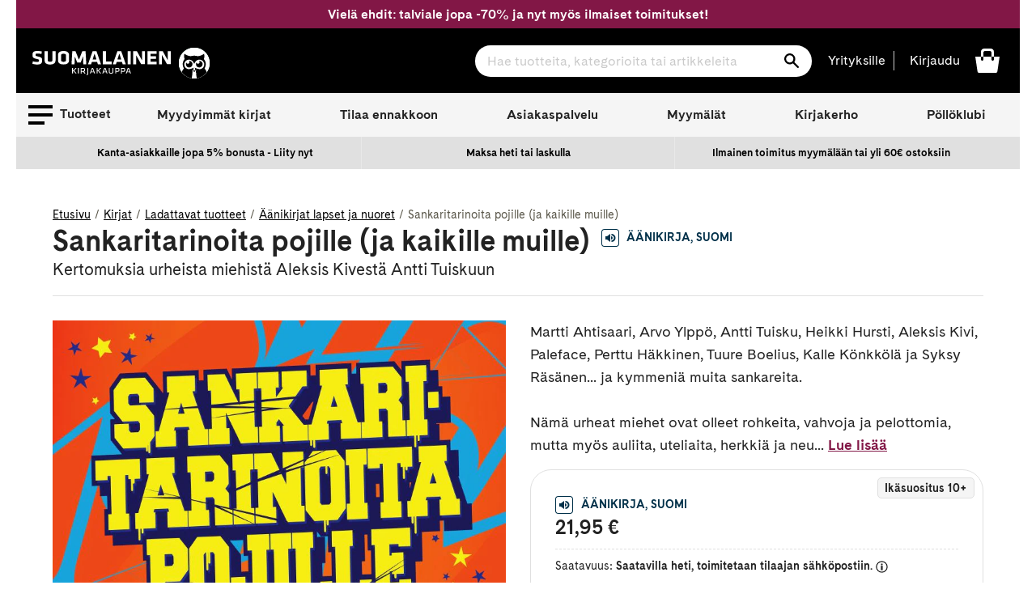

--- FILE ---
content_type: text/html; charset=utf-8
request_url: https://www.suomalainen.com/products/sankaritarinoita-pojille-ja-kaikille-muille-2?view=availability.json
body_size: -195
content:



{
  
  
  
  

  
  
  
  
  
  
  
  
  "id": 2073503826009,
  "not_buyable": false,
  
  
  
  "availability_code": "skheti",
  "availability_text": "Saatavilla heti, toimitetaan tilaajan sähköpostiin.",
  "product_language": "suomi"
}

--- FILE ---
content_type: application/javascript; charset=utf-8
request_url: https://staticw2.yotpo.com/rYBUe6ywWjFcBOwubpoim1q7iv4fuR9lOKzE8EK3/widget.js?preventCookies=true
body_size: 21483
content:

if (typeof (window) !== 'undefined' && window.performance && window.performance.mark) {
  window.performance.mark('yotpo:loader:loaded');
}
var yotpoWidgetsContainer = yotpoWidgetsContainer || { guids: {} };
(function(){
    var guid = "rYBUe6ywWjFcBOwubpoim1q7iv4fuR9lOKzE8EK3";
    var loader = {
        loadDep: function (link, onLoad, strategy) {
            var script = document.createElement('script');
            script.onload = onLoad || function(){};
            script.src = link;
            if (strategy === 'defer') {
                script.defer = true;
            } else if (strategy === 'async') {
                script.async = true;
            }
            script.setAttribute("type", "text/javascript");
            script.setAttribute("charset", "utf-8");
            document.head.appendChild(script);
        },
        config: {
            data: {
                guid: guid
            },
            widgets: {
            
                "1201847": {
                    instanceId: "1201847",
                    instanceVersionId: "465934594",
                    templateAssetUrl: "https://staticw2.yotpo.com/widget-assets/widget-promoted-products/app.v1.1.0-7473.js",
                    cssOverrideAssetUrl: "",
                    customizationCssUrl: "",
                    customizations: {
                      "pp-embedded-mode-enabled": "standalone",
                      "pp-headline-text": "Other recommended products",
                      "pp-num-of-products": 5,
                      "pp-product-name-enabled": true,
                      "pp-product-price-enable": true,
                      "pp-product-stroke-color": "#d7dae4",
                      "view-background-color": "transparent",
                      "view-primary-color": "rgba(44,44,44,1)",
                      "view-primary-font": "CadizWeb@700|https://cdn-widgetsrepository.yotpo.com/brandkit/custom-fonts/rYBUe6ywWjFcBOwubpoim1q7iv4fuR9lOKzE8EK3/cadizweb/cadizweb-bold-700.css",
                      "view-secondary-font": "CadizWeb@400|https://cdn-widgetsrepository.yotpo.com/brandkit/custom-fonts/rYBUe6ywWjFcBOwubpoim1q7iv4fuR9lOKzE8EK3/cadizweb/cadizweb-regular-400.css",
                      "view-stars-color": "rgba(255,202,2,1)",
                      "view-text-color": "#2c2c2c"
                    },
                    staticContent: {
                      "feature_ab_tests": "disabled",
                      "feature_crawlable_ai_snippet": "enabled",
                      "feature_filter_by_country": "enabled",
                      "feature_media_gallery_add_to_cart": "disabled",
                      "feature_media_gallery_upload_photos": "disabled",
                      "feature_media_gallery_upload_videos": "disabled",
                      "feature_multilingual_ai": "disabled",
                      "feature_pre_translation": "disabled",
                      "feature_prefetch": "disabled",
                      "feature_privacy_policy_consent": "disabled",
                      "feature_product_bundles": "disabled",
                      "feature_reviews_bottom_line_syndication": "disabled",
                      "feature_reviews_css_editor": "enabled",
                      "feature_reviews_custom_questions": "enabled",
                      "feature_reviews_disable_shopper_side_cookies": "enabled",
                      "feature_reviews_filter_by_media": "enabled",
                      "feature_reviews_filter_by_smart_topics": "enabled",
                      "feature_reviews_filter_by_star_rating": "enabled",
                      "feature_reviews_grouped_products": "enabled",
                      "feature_reviews_highly_rated_topics": "enabled",
                      "feature_reviews_incentivized_badge": "enabled",
                      "feature_reviews_media_gallery": "enabled",
                      "feature_reviews_ocean": "disabled",
                      "feature_reviews_order_metadata": "disabled",
                      "feature_reviews_photos_and_videos": "enabled",
                      "feature_reviews_product_variant": "disabled",
                      "feature_reviews_search": "enabled",
                      "feature_reviews_smart_sorting": "enabled",
                      "feature_reviews_sorting": "enabled",
                      "feature_reviews_star_distribution": "enabled",
                      "feature_reviews_summary": "enabled",
                      "feature_reviews_summary_filter": "enabled",
                      "feature_reviews_syndication": "enabled",
                      "feature_reviews_trusted_vendors": "disabled",
                      "feature_reviews_unmount_widget": "disabled",
                      "feature_reviews_video_support_settings_ks": "djJ8MjY4NzU1MXxQs5xVyM992cnZewZTHJF9l0iEOPypxvpmicMCHFC1YS3_rtUZyxfW8wyVeTsgt_DFh0bTCufjhwG0cEifdZ0f",
                      "feature_reviews_video_support_settings_metadata_profile_id": "12583871",
                      "feature_reviews_video_support_settings_partner_id": "2687551",
                      "feature_reviews_white_label": "enabled",
                      "feature_reviews_widget_v3_settings_enabled_by_onboarding": "true",
                      "feature_terms_and_conditions": "disabled",
                      "feature_translation_cta": "disabled"
                    },
                    className: "PromotedProducts",
                    dependencyGroupId: null
                },
            
                "825527": {
                    instanceId: "825527",
                    instanceVersionId: "482921246",
                    templateAssetUrl: "https://staticw2.yotpo.com/widget-assets/widget-reviews-seo-page/app.v0.6.3-7489.js",
                    cssOverrideAssetUrl: "",
                    customizationCssUrl: "",
                    customizations: {
                      "abstract-user-icon-aria": "Abstrakti käyttäjäkuvake",
                      "all-ratings-text": "Kaikki arviot",
                      "anonymous-user-icon-aria": "Anonyymi käyttäjäkuvake",
                      "bottom-line-syndication-settings-text": "({{syndicated_reviews_count}} muilla kielillä)",
                      "bottom-line-syndication-settings-text-one-language-review": "1 arvostelu toisella kielellä",
                      "bottom-line-text": "Perustuu {{reviews_count}} arvosteluun",
                      "clear-all-filters-popup-text": "Tyhjennä suodattimet",
                      "clear-filters-text": "Tyhjennä suodattimet",
                      "close-filters-modal-aria": "Sulje suodatinikkuna",
                      "close-modal-aria": "Sulje modaali",
                      "close-tooltip-aria": "Sulje työkaluvihje",
                      "comments-by-store-owner-aria": "Kauppiaan kommentit arvosteluun käyttäjältä {{reviewerName}} {{date}}",
                      "comments-by-store-owner-text": "Kaupan omistajan kommentit käyttäjän {{reviewer_name}} arvostelussa",
                      "content-date-enable": true,
                      "content-date-format": "DD/MM/YY",
                      "delete-button-text": "Poista",
                      "dropdown-default-title-text": "Kaikki",
                      "empty-state-body-text": "Kerro meille mielipiteesi",
                      "empty-state-button-text": "Ole ensimmäinen, joka kirjoittaa arvostelun",
                      "empty-state-title-text": "Etsimme tähtiä!",
                      "example-background-color": "#3184ed",
                      "filter-by-media-text": "Suodata median mukaan",
                      "filter-reviews-by-all-scores-form-control-aria": "Suodata arvosteluja kaikilla pisteillä",
                      "filter-reviews-by-one-score-form-control-aria": "Suodata arvostelut {{score}} tähden mukaan",
                      "filter-reviews-by-score-form-control-aria": "Suodata arvosteluja {{score}} pisteellä",
                      "filters-text": "Suodattimet",
                      "found-matching-reviews-text": "Löysimme {{total_reviews}} vastaavaa arvostelua",
                      "go-to-next-page-aria": "Siirry seuraavalle sivulle",
                      "go-to-page-with-index-aria": "Siirry kommenttien sivulle {{index}}",
                      "go-to-prev-page-aria": "Siirry edelliselle sivulle",
                      "info-not-support-browser-label": "Selaimesi ei tue video-tunnistetta.",
                      "language-code": "fi",
                      "load-more-reviews-button-text": "Lataa lisää arvosteluja",
                      "media-filter-placeholder-text": "Sisältää mediaa",
                      "mobile-dropdown-default-title-text": "Ole hyvä ja valitse",
                      "mobile-filters-button-text": "Suodattimet",
                      "no-matching-reviews-text": "Ei vastaavia arvosteluja",
                      "popular-topics-show-less-text": "Näytä vähemmän",
                      "popular-topics-show-more-text": "Näytä lisää",
                      "popular-topics-text": "Suosittuja aiheita",
                      "privacy-policy-consent-settings-link-text": "Tietosuojakäytäntö",
                      "privacy-policy-consent-settings-text": "Hyväksyn",
                      "product-reviews-tab": "Tuotearvostelut",
                      "published-date-text": "Julkaisupäivämäärä",
                      "qna-tab-text": "Q\u0026A",
                      "rating-placeholder-text": "Arvosana",
                      "rating-text": "Arvosana",
                      "read-less-text": "Lue vähemmän",
                      "read-more-text": "Lue lisää",
                      "reply-title": "Mukautetun kommentin otsikko",
                      "required-error-message-text": "vaadittu",
                      "required-fields-text": "Pakolliset kentät",
                      "revievs-tab-text": "Arvostelut",
                      "review-content-error-message-text": "Arvostelun sisältö vaaditaan",
                      "review-content-headline-text": "Kirjoita arvostelu",
                      "review-content-placeholder-text": "Kerro meille, mistä pidät tai mistä et pidä",
                      "review-continue-shopping-text": "Jatka ostoksia",
                      "review-customer-free-text-error-message-text": "Tämä kenttä on pakollinen",
                      "review-customer-free-text-placeholder-message-text": "Maa",
                      "review-email-default-message-text": "Lähetämme sinulle sähköpostin vahvistaaksemme, että tämä arvostelu tuli sinulta.",
                      "review-email-error-message-text": "Kelvollinen sähköpostiosoite vaaditaan",
                      "review-email-headline-text": "Sähköpostiosoitteesi",
                      "review-feedback-ask-text": "Palautteesi auttaa muita ostajia tekemään parempia päätöksiä.",
                      "review-headline-error-message-text": "Arvostelun otsikko vaaditaan",
                      "review-headline-headline-text": "Lisää otsikko",
                      "review-headline-placeholder-text": "Anna yhteenveto kokemuksestasi",
                      "review-images-default-message-text": "Lataa enintään 10 kuvaa ja 3 videota (tiedostokoko enintään 2 Gt)",
                      "review-images-error-message-text": "Voit ladata enintään 10 kuvaa ja 3 videota",
                      "review-images-error-second-message-text": "Tiedostosi on liian suuri. Max. tiedostokoko on 2 Gt.",
                      "review-images-headline-text": "Lisää mediaa",
                      "review-multiple-choice-default-message-text": "Valitse kaikki sopivat vaihtoehdot",
                      "review-multiple-choice-error-message-text": "Tämä kenttä on pakollinen – valitse ainakin 1 sopiva vaihtoehto",
                      "review-name-error-message-text": "Nimi vaaditaan",
                      "review-name-headline-text": "Nimesi",
                      "review-not-translated": "Tätä arvostelua ei voi kääntää",
                      "review-product-free-text-error-message-text": "Tämä kenttä on pakollinen",
                      "review-product-free-text-placeholder-message-text": "Kerro meille ostokokemuksestasi",
                      "review-rating-average-text": "Keskinkertainen",
                      "review-rating-default-message-text": "Valitse yksi",
                      "review-rating-error-message-text": "Tämä kenttä on pakollinen – valitse 1 sopiva vaihtoehto",
                      "review-rating-good-text": "Hyvä",
                      "review-rating-great-text": "Loistava!",
                      "review-rating-poor-text": "Huono",
                      "review-rating-very-poor-text": "Erittäin huono",
                      "review-single-choice-default-message-text": "Valitse yksi",
                      "review-single-choice-error-message-text": "Tämä kenttä on pakollinen – valitse 1 sopiva vaihtoehto",
                      "review-size-default-message-text": "Valitse yksi",
                      "review-size-error-message-text": "Tämä kenttä on pakollinen – valitse 1 sopiva vaihtoehto",
                      "review-thanks-text": "Kiitos, {{name}}!",
                      "review-types-text-group-tab": "Arvostelutyypit",
                      "reviews-clear-all-filters-text": "Tyhjennä suodattimet",
                      "reviews-filtering-reviews-text": "Suodatetaan arvosteluja",
                      "reviews-headline-text": "Asiakasarvostelut",
                      "reviews-no-matching-reviews-text": "Ei vastaavia arvosteluja",
                      "reviews-try-clearing-filters-text": "Yritä tyhjentää tai vaihtaa suodattimet.",
                      "reviews-vote-down-confirmation-message": "Äänestit vastaan",
                      "reviews-vote-removed-confirmation-message": "Poistit äänesi",
                      "reviews-vote-submitting-message": "Lähetät ääntäsi",
                      "reviews-vote-up-confirmation-message": "Äänestit puolesta",
                      "rtl": false,
                      "score-filter-label-aria": "Valitse arvio suodattaaksesi arvosteluja, yhdestä viidestä tähdestä",
                      "screen-a-header-text": "Hello Live Widget!",
                      "search-reviews-placeholder-text": "Hae arvosteluja",
                      "search-reviews-with-media-form-control-aria": "Hae arvosteluja mediassa",
                      "see-less-text": "Näytä vähemmän",
                      "see-more-text": "Näytä lisää",
                      "see-next-media-aria": "Katso seuraava media",
                      "see-original-text": "Katso alkuperäinen",
                      "see-previous-media-aria": "Katso edellinen media",
                      "send-button-text": "Lähetä",
                      "seo-bottom-line-enable": true,
                      "seo-content-pagination-per-page": 20,
                      "seo-default-sorting-order": "Rating||Most recent||With media||Verified purchase",
                      "seo-default-tab": "Product Reviews",
                      "seo-filter-free-text-enable": "true",
                      "seo-filter-media-enable": "true",
                      "seo-filter-score-enable": "true",
                      "seo-read-only-enable": false,
                      "seo-reply-title": "Store Owner",
                      "seo-reviews-headline-enable": "false",
                      "seo-reviews-headline-text": "Asiakkaiden suosittelut",
                      "seo-reviews-star-distribution-onsite-enable": false,
                      "seo-reviews-tab-type": "both",
                      "seo-sorting-onsite-enable": "true",
                      "seo-votes-enable": "true",
                      "seo-votes-text": "Oliko tämä arvostelu hyödyllinen?",
                      "share-your-thoughts-text": "Jaa ajatuksiasi",
                      "shopper-avatar-enable": true,
                      "shopper-avatar-format": "initials",
                      "shopper-avatar-format-custom-url": "",
                      "shopper-badge-enable": true,
                      "shopper-name-format": "firstNameWithInitial",
                      "show-reviews-amount-plural-text": "Näytä {{total_reviews_amount}} arvostelua",
                      "show-reviews-amount-singular-text": "Näytä {{total_reviews_amount}} arvostelu",
                      "site-reviews-tab": "Sivuston arvostelut",
                      "sort-by-text": "Lajitteluperuste",
                      "sorting-highest-rating-text": "Korkein arvosana",
                      "sorting-lowest-rating-text": "Alin arvosana",
                      "sorting-most-recent-text": "Uusin",
                      "sorting-verified-purchase-text": "Vahvistettu ostos",
                      "sorting-with-media-text": "Sisältää mediaa",
                      "star-distribution-aria": "{{row}} tähti {{value}} arvostelujen perusteella",
                      "star-icon-aria-label": "Pisteet {{index}} {{ratingText}}",
                      "star-rating-error-message-text": "Tähtiluokitus vaaditaan",
                      "star-rating-headline-text": "Arvioi kokemuksesi",
                      "star-rating-info": "{{rating}} tähden arvostelu",
                      "star-rating1": "1 tähti",
                      "star-rating2": "2 tähteä",
                      "star-rating3": "3 tähteä",
                      "star-rating4": "4 tähteä",
                      "star-rating5": "5 tähteä",
                      "store-owner-text": "Kaupan omistaja",
                      "syndication-enable": false,
                      "terms-and-conditions-settings-link-text": "Ehdot ja säännöt",
                      "terms-and-conditions-settings-text": "Hyväksyn",
                      "this-review-was-helpful": "Tämä arvostelu oli hyödyllinen",
                      "this-review-was-not-helpful": "Tämä arvostelu ei ollut hyödyllinen",
                      "translate-from-known-language-text": "Käännetty kielestä {{language}} Amazonin toimesta",
                      "translate-from-unknown-language-text": "Käännetty Amazonin toimesta",
                      "translate-to-text": "Käännä suomeksi",
                      "translation-disclaimer-text": "ilmainen haku ei välttämättä tunnista käännettyä sisältöä.",
                      "trusted-reviews-by": "luotetut arvostelut",
                      "trusted-reviews-by-text-aria": "Luotettavat arvostelut Yotpolta. Avautuu uudessa ikkunassa",
                      "try-clearing-filters-text": "Yritä tyhjentää tai vaihtaa suodattimet",
                      "upload-button-text": "Lataa",
                      "verified-buyer-text": "Vahvistettu ostaja",
                      "verified-reviewer-text": "Vahvistettu arvostelija",
                      "verified-user-badge-aria": "Vahvistetun käyttäjän merkki",
                      "view-background-color": "transparent",
                      "view-line-separator-style": "smooth",
                      "view-primary-color": "rgba(44,44,44,1)",
                      "view-primary-font": "CadizWeb@700|https://cdn-widgetsrepository.yotpo.com/brandkit/custom-fonts/rYBUe6ywWjFcBOwubpoim1q7iv4fuR9lOKzE8EK3/cadizweb/cadizweb-bold-700.css",
                      "view-secondary-font": "CadizWeb@400|https://cdn-widgetsrepository.yotpo.com/brandkit/custom-fonts/rYBUe6ywWjFcBOwubpoim1q7iv4fuR9lOKzE8EK3/cadizweb/cadizweb-regular-400.css",
                      "view-stars-color": "#E7721BFF",
                      "view-text-color": "#2c2c2c",
                      "white-label-enable": "true",
                      "write-a-review-button-text": "Kirjoita arvostelu",
                      "yotpo-logo-aria": "Yotpo-logo"
                    },
                    staticContent: {
                      "feature_crawlable_ai_snippet": "enabled",
                      "feature_filter_by_country": "enabled",
                      "feature_media_gallery_add_to_cart": "disabled",
                      "feature_media_gallery_upload_photos": "disabled",
                      "feature_media_gallery_upload_videos": "disabled",
                      "feature_reviews_bottom_line_syndication": "disabled",
                      "feature_reviews_css_editor": "enabled",
                      "feature_reviews_custom_questions": "enabled",
                      "feature_reviews_disable_shopper_side_cookies": "enabled",
                      "feature_reviews_filter_by_media": "enabled",
                      "feature_reviews_filter_by_smart_topics": "enabled",
                      "feature_reviews_filter_by_star_rating": "enabled",
                      "feature_reviews_grouped_products": "enabled",
                      "feature_reviews_incentivized_badge": "enabled",
                      "feature_reviews_media_gallery": "disabled",
                      "feature_reviews_ocean": "disabled",
                      "feature_reviews_order_metadata": "disabled",
                      "feature_reviews_photos_and_videos": "enabled",
                      "feature_reviews_product_variant": "disabled",
                      "feature_reviews_search": "enabled",
                      "feature_reviews_smart_sorting": "disabled",
                      "feature_reviews_sorting": "enabled",
                      "feature_reviews_star_distribution": "enabled",
                      "feature_reviews_summary": "enabled",
                      "feature_reviews_summary_filter": "enabled",
                      "feature_reviews_syndication": "enabled",
                      "feature_reviews_trusted_vendors": "disabled",
                      "feature_reviews_ugc_widgets_terms_and_conditions_settings_link_configuration": "",
                      "feature_reviews_ugc_widgets_terms_and_conditions_settings_link_text": "Ehdot",
                      "feature_reviews_ugc_widgets_terms_and_conditions_settings_text": "Hyväksyn ehdot",
                      "feature_reviews_video_support_settings_ks": "djJ8MjY4NzU1MXzHymdkscs7RCIxrBAMJnASQoM3hoxHXNRscIyWdmAb9DkMRBTxiX7-8ja-LpPWMTeRLq7lLP57JKPxJVrwu8RF",
                      "feature_reviews_video_support_settings_metadata_profile_id": "12583871",
                      "feature_reviews_video_support_settings_partner_id": "2687551",
                      "feature_reviews_white_label": "enabled",
                      "feature_reviews_widget_v3_settings_enabled_by_onboarding": "false",
                      "feature_terms_and_conditions": "disabled"
                    },
                    className: "ReviewsSeoPage",
                    dependencyGroupId: null
                },
            
                "825526": {
                    instanceId: "825526",
                    instanceVersionId: "482921251",
                    templateAssetUrl: "https://staticw2.yotpo.com/widget-assets/widget-reviews-tab/app.v0.7.5-7476.js",
                    cssOverrideAssetUrl: "",
                    customizationCssUrl: "",
                    customizations: {
                      "abstract-user-icon-aria": "Abstrakti käyttäjäkuvake",
                      "all-ratings-text": "Kaikki arviot",
                      "anonymous-user-icon-aria": "Anonyymi käyttäjäkuvake",
                      "bottom-line-syndication-settings-text": "({{syndicated_reviews_count}} muilla kielillä)",
                      "bottom-line-text": "Perustuu {{reviews_count}} arvosteluun",
                      "bottom_line_syndication_settings_text-one-language-review": "1 arvostelu toisella kielellä",
                      "clear-all-filters-popup-text": "Tyhjennä suodattimet",
                      "clear-filters-text": "Tyhjennä suodattimet",
                      "close-filters-modal-aria": "Sulje suodatinikkuna",
                      "close-modal-aria": "Sulje modaali",
                      "close-tooltip-aria": "Sulje työkaluvihje",
                      "comments-by-store-owner-aria": "Kauppiaan kommentit arvosteluun käyttäjältä {{reviewerName}} {{date}}",
                      "comments-by-store-owner-text": "Kaupan omistajan kommentit käyttäjän {{reviewer_name}} arvostelussa",
                      "content-date-enable": true,
                      "content-date-format": "DD/MM/YY",
                      "delete-button-text": "Poista",
                      "dropdown-default-title-text": "Kaikki",
                      "empty-state-body-text": "Kerro meille mielipiteesi",
                      "empty-state-button-text": "Ole ensimmäinen, joka kirjoittaa arvostelun",
                      "empty-state-title-text": "Etsimme tähtiä!",
                      "example-background-color": "#3184ed",
                      "filter-by-media-text": "Suodata median mukaan",
                      "filter-reviews-by-all-scores-form-control-aria": "Suodata arvosteluja kaikilla pisteillä",
                      "filter-reviews-by-score-form-control-aria": "Suodata arvosteluja {{score}} pisteellä",
                      "filters-text": "Suodattimet",
                      "found-matching-reviews-text": "Löysimme {{total_reviews}} vastaavaa arvostelua",
                      "go-to-next-page-aria": "Siirry seuraavalle sivulle",
                      "go-to-page-with-index-aria": "Siirry kommenttien sivulle {{index}}",
                      "go-to-prev-page-aria": "Siirry edelliselle sivulle",
                      "info-not-support-browser-label": "Selaimesi ei tue video-tunnistetta.",
                      "language-code": "fi",
                      "load-more-reviews-button-text": "Lataa lisää arvosteluja",
                      "media-filter-placeholder-text": "Sisältää mediaa",
                      "mobile-dropdown-default-title-text": "Ole hyvä ja valitse",
                      "mobile-filters-button-text": "Suodattimet",
                      "no-matching-reviews-text": "Ei vastaavia arvosteluja",
                      "popular-topics-show-less-text": "Näytä vähemmän",
                      "popular-topics-show-more-text": "Näytä lisää",
                      "popular-topics-text": "Suosittuja aiheita",
                      "privacy-policy-consent-settings-link-text": "Tietosuojakäytäntö",
                      "privacy-policy-consent-settings-text": "Hyväksyn",
                      "product-reviews-tab": "Tuotearvostelut",
                      "published-date-text": "Julkaisupäivämäärä",
                      "qna-tab-text": "Q\u0026A",
                      "rating-placeholder-text": "Arvosana",
                      "rating-text": "Arvosana",
                      "read-less-text": "Lue vähemmän",
                      "read-more-text": "Lue lisää",
                      "reply-title": "Mukautetun kommentin otsikko",
                      "required-error-message-text": "vaadittu",
                      "required-fields-text": "Pakolliset kentät",
                      "revievs-tab-text": "Arvostelut",
                      "review-content-error-message-text": "Arvostelun sisältö vaaditaan",
                      "review-content-headline-text": "Kirjoita arvostelu",
                      "review-content-placeholder-text": "Kerro meille, mistä pidät tai mistä et pidä",
                      "review-continue-shopping-text": "Jatka ostoksia",
                      "review-customer-free-text-error-message-text": "Tämä kenttä on pakollinen",
                      "review-customer-free-text-placeholder-message-text": "Maa",
                      "review-email-default-message-text": "Lähetämme sinulle sähköpostin vahvistaaksemme, että tämä arvostelu tuli sinulta.",
                      "review-email-error-message-text": "Kelvollinen sähköpostiosoite vaaditaan",
                      "review-email-headline-text": "Sähköpostiosoitteesi",
                      "review-feedback-ask-text": "Palautteesi auttaa muita ostajia tekemään parempia päätöksiä.",
                      "review-headline-error-message-text": "Arvostelun otsikko vaaditaan",
                      "review-headline-headline-text": "Lisää otsikko",
                      "review-headline-placeholder-text": "Anna yhteenveto kokemuksestasi",
                      "review-images-default-message-text": "Lataa enintään 10 kuvaa ja 3 videota (tiedostokoko enintään 2 Gt)",
                      "review-images-error-message-text": "Voit ladata enintään 10 kuvaa ja 3 videota",
                      "review-images-error-second-message-text": "Tiedostosi on liian suuri. Max. tiedostokoko on 2 Gt.",
                      "review-images-headline-text": "Lisää mediaa",
                      "review-multiple-choice-default-message-text": "Valitse kaikki sopivat vaihtoehdot",
                      "review-multiple-choice-error-message-text": "Tämä kenttä on pakollinen – valitse ainakin 1 sopiva vaihtoehto",
                      "review-name-error-message-text": "Nimi vaaditaan",
                      "review-name-headline-text": "Nimesi",
                      "review-not-translated": "Tätä arvostelua ei voi kääntää",
                      "review-product-free-text-error-message-text": "Tämä kenttä on pakollinen",
                      "review-product-free-text-placeholder-message-text": "Kerro meille ostokokemuksestasi",
                      "review-rating-average-text": "Keskinkertainen",
                      "review-rating-default-message-text": "Valitse yksi",
                      "review-rating-error-message-text": "Tämä kenttä on pakollinen – valitse 1 sopiva vaihtoehto",
                      "review-rating-good-text": "Hyvä",
                      "review-rating-great-text": "Loistava!",
                      "review-rating-poor-text": "Huono",
                      "review-rating-very-poor-text": "Erittäin huono",
                      "review-single-choice-default-message-text": "Valitse yksi",
                      "review-single-choice-error-message-text": "Tämä kenttä on pakollinen – valitse 1 sopiva vaihtoehto",
                      "review-size-default-message-text": "Valitse yksi",
                      "review-size-error-message-text": "Tämä kenttä on pakollinen – valitse 1 sopiva vaihtoehto",
                      "review-thanks-text": "Kiitos, {{name}}!",
                      "reviews-clear-all-filters-text": "Tyhjennä suodattimet",
                      "reviews-filtering-reviews-text": "Suodatetaan arvosteluja",
                      "reviews-headline-text": "Asiakasarvostelut",
                      "reviews-no-matching-reviews-text": "Ei vastaavia arvosteluja",
                      "reviews-product-reviewed": "Tuotetta Arvioitu:",
                      "reviews-tab-bottom-line-enable": true,
                      "reviews-tab-default-sorting-order": "Most recent||With media||Verified purchase||Rating",
                      "reviews-tab-default-tab": "Site Reviews",
                      "reviews-tab-filter-free-text-enable": false,
                      "reviews-tab-filter-media-enable": false,
                      "reviews-tab-filter-score-enable": false,
                      "reviews-tab-font": "Nunito Sans@700|https://staticw2.yotpo.com/web-fonts/css/nunito_sans/v1/nunito_sans_700.css",
                      "reviews-tab-modal-layout": "drawer",
                      "reviews-tab-opacity": 100,
                      "reviews-tab-position": "left",
                      "reviews-tab-read-only-enable": "false",
                      "reviews-tab-reply-title": "Mukautetun kommentin otsikko",
                      "reviews-tab-review-type": "both",
                      "reviews-tab-reviews-headline-enable": true,
                      "reviews-tab-reviews-headline-text": "Asiakkaiden suosittelut",
                      "reviews-tab-sorting-onsite-enable": false,
                      "reviews-tab-style": "rounded",
                      "reviews-tab-tab-background-color": "rgba(130,20,68,1)",
                      "reviews-tab-text": "Arvostelut",
                      "reviews-tab-text-color": "#ffffff",
                      "reviews-tab-view-background-color": "#ffffff",
                      "reviews-tab-votes-enable": "false",
                      "reviews-tab-votes-text": "Oliko tämä arvostelu hyödyllinen?",
                      "reviews-try-clearing-filters-text": "Yritä tyhjentää tai vaihtaa suodattimet.",
                      "reviews-vote-down-confirmation-message": "Äänestit vastaan",
                      "reviews-vote-removed-confirmation-message": "Poistit äänesi",
                      "reviews-vote-submitting-message": "Lähetät ääntäsi",
                      "reviews-vote-up-confirmation-message": "Äänestit puolesta",
                      "reviews-votes-text": "Oliko tämä arvostelu hyödyllinen?",
                      "rtl": false,
                      "score-filter-label-aria": "Valitse arvio suodattaaksesi arvosteluja, yhdestä viidestä tähdestä",
                      "screen-a-header-text": "Hello Live Widget!",
                      "search-reviews-placeholder-text": "Hae arvosteluja",
                      "search-reviews-with-media-form-control-aria": "Hae arvosteluja mediassa",
                      "see-less-text": "Näytä vähemmän",
                      "see-more-text": "Näytä lisää",
                      "see-next-media-aria": "Katso seuraava media",
                      "see-original-text": "Katso alkuperäinen",
                      "see-previous-media-aria": "Katso edellinen media",
                      "send-button-text": "Lähetä",
                      "share-your-thoughts-text": "Jaa ajatuksiasi",
                      "shopper-avatar-enable": true,
                      "shopper-avatar-format": "initials",
                      "shopper-avatar-format-custom-url": "",
                      "shopper-badge-enable": true,
                      "shopper-name-format": "firstNameWithInitial",
                      "show-reviews-amount-plural-text": "Näytä {{total_reviews_amount}} arvostelua",
                      "show-reviews-amount-singular-text": "Näytä {{total_reviews_amount}} arvostelu",
                      "site-reviews-tab": "Sivuston arvostelut",
                      "sort-by-text": "Lajitteluperuste",
                      "sorting-highest-rating-text": "Korkein arvosana",
                      "sorting-lowest-rating-text": "Alin arvosana",
                      "sorting-most-recent-text": "Uusin",
                      "sorting-most-relevant-text": "Tärkein",
                      "sorting-rating-text": "Arvosana",
                      "sorting-verified-purchase-text": "Vahvistettu ostos",
                      "sorting-with-media-text": "Sisältää mediaa",
                      "star-distribution-aria": "{{row}} tähti {{value}} arvostelujen perusteella",
                      "star-icon-aria-label": "Pisteet {{index}} {{ratingText}}",
                      "star-rating-error-message-text": "Tähtiluokitus vaaditaan",
                      "star-rating-headline-text": "Arvioi kokemuksesi",
                      "star-rating-info": "{{rating}} tähden arvostelu",
                      "store-owner-text": "Kaupan omistaja",
                      "syndication-enable": false,
                      "terms-and-conditions-settings-link-text": "Ehdot ja säännöt",
                      "terms-and-conditions-settings-text": "Hyväksyn",
                      "this-review-was-helpful": "Tämä arvostelu oli hyödyllinen",
                      "this-review-was-not-helpful": "Tämä arvostelu ei ollut hyödyllinen",
                      "translate-from-known-language-text": "Käännetty kielestä {{language}} AWS:N toimesta",
                      "translate-from-unknown-language-text": "Käännetty AWS:N toimesta",
                      "translate-to-text": "Käännä suomeksi",
                      "translation-disclaimer-text": "ilmainen haku ei välttämättä tunnista käännettyä sisältöä.",
                      "trusted-reviews-by": "luotetut arvostelut",
                      "trusted-reviews-by-text-aria": "Luotettavat arvostelut Yotpolta. Avautuu uudessa ikkunassa",
                      "try-clearing-filters-text": "Yritä tyhjentää tai vaihtaa suodattimet",
                      "upload-button-text": "Lataa",
                      "verified-buyer-text": "Vahvistettu ostaja",
                      "verified-reviewer-text": "Vahvistettu arvostelija",
                      "verified-user-badge-aria": "Vahvistetun käyttäjän merkki",
                      "view-line-separator-style": "smooth",
                      "view-primary-color": "rgba(44,44,44,1)",
                      "view-primary-font": "Nunito Sans@700|https://staticw2.yotpo.com/web-fonts/css/nunito_sans/v1/nunito_sans_700.css",
                      "view-secondary-font": "Nunito Sans@400|https://staticw2.yotpo.com/web-fonts/css/nunito_sans/v1/nunito_sans_400.css",
                      "view-stars-color": "rgba(252,198,12,1)",
                      "view-text-color": "#2c2c2c",
                      "white-label-enable": "true",
                      "write-a-review-button-text": "Kirjoita arvostelu",
                      "write-a-review-text": "Kirjoita arvostelu",
                      "yotpo-logo-aria": "Yotpo-logo",
                      "yotpo-reviews-tab-star-icon-enabled": "true"
                    },
                    staticContent: {
                      "feature_crawlable_ai_snippet": "enabled",
                      "feature_filter_by_country": "enabled",
                      "feature_media_gallery_add_to_cart": "disabled",
                      "feature_media_gallery_upload_photos": "disabled",
                      "feature_media_gallery_upload_videos": "disabled",
                      "feature_reviews_bottom_line_syndication": "disabled",
                      "feature_reviews_css_editor": "enabled",
                      "feature_reviews_custom_questions": "enabled",
                      "feature_reviews_disable_shopper_side_cookies": "enabled",
                      "feature_reviews_filter_by_media": "enabled",
                      "feature_reviews_filter_by_smart_topics": "enabled",
                      "feature_reviews_filter_by_star_rating": "enabled",
                      "feature_reviews_grouped_products": "enabled",
                      "feature_reviews_incentivized_badge": "enabled",
                      "feature_reviews_media_gallery": "disabled",
                      "feature_reviews_ocean": "disabled",
                      "feature_reviews_order_metadata": "disabled",
                      "feature_reviews_photos_and_videos": "enabled",
                      "feature_reviews_product_variant": "disabled",
                      "feature_reviews_search": "enabled",
                      "feature_reviews_smart_sorting": "disabled",
                      "feature_reviews_sorting": "enabled",
                      "feature_reviews_star_distribution": "enabled",
                      "feature_reviews_summary": "enabled",
                      "feature_reviews_summary_filter": "enabled",
                      "feature_reviews_syndication": "enabled",
                      "feature_reviews_trusted_vendors": "disabled",
                      "feature_reviews_ugc_widgets_terms_and_conditions_settings_link_configuration": "",
                      "feature_reviews_ugc_widgets_terms_and_conditions_settings_link_text": "Ehdot",
                      "feature_reviews_ugc_widgets_terms_and_conditions_settings_text": "Hyväksyn ehdot",
                      "feature_reviews_video_support_settings_ks": "djJ8MjY4NzU1MXzHymdkscs7RCIxrBAMJnASQoM3hoxHXNRscIyWdmAb9DkMRBTxiX7-8ja-LpPWMTeRLq7lLP57JKPxJVrwu8RF",
                      "feature_reviews_video_support_settings_metadata_profile_id": "12583871",
                      "feature_reviews_video_support_settings_partner_id": "2687551",
                      "feature_reviews_white_label": "enabled",
                      "feature_reviews_widget_v3_settings_enabled_by_onboarding": "false",
                      "feature_terms_and_conditions": "disabled"
                    },
                    className: "ReviewsTab",
                    dependencyGroupId: null
                },
            
                "825521": {
                    instanceId: "825521",
                    instanceVersionId: "464848446",
                    templateAssetUrl: "https://staticw2.yotpo.com/widget-assets/widget-reviews-star-ratings/app.v0.28.1-7469.js",
                    cssOverrideAssetUrl: "",
                    customizationCssUrl: "",
                    customizations: {
                      "add-review-enable": false,
                      "average-score-rating": "Arvosana {{average_score}}/5 yhteensä {{reviews_count}} arvostelusta",
                      "bottom-line-click-enable-summary-feature-off": true,
                      "bottom-line-click-enable-summary-feature-on": true,
                      "bottom-line-click-scroll-to": "reviews",
                      "bottom-line-enable-category": "false",
                      "bottom-line-enable-product": "false",
                      "bottom-line-show-text": true,
                      "bottom-line-text": "Arvostelut",
                      "bottom-line-text-category": "{{reviews_count}} Arvostelut",
                      "bottom-line-text-product": "{{reviews_count}} Arvostelut",
                      "bottom_line_syndication_settings_text": "({{syndicated_reviews_count}} muilla kielillä)",
                      "bottom_line_syndication_settings_text-one-language-review": "(1 arvostelu toisella kielellä)",
                      "empty-state-enable": "false",
                      "incentivized-badge-details-enable": "true",
                      "incentivized-badge-enable": "true",
                      "incentivized-badge-title": "Incentivized review",
                      "incentivized-badge-type-text": "{incentive.type}",
                      "jump-to-reviews-label": "Arvosana {{average_score}}/5 yhteensä {{reviews_count}} arvostelusta. Siirry arvosteluihin.",
                      "language-code": "fi",
                      "load-font-customizations": "view-primary-font, view-secondary-font",
                      "mutation-section-attribute": "collection",
                      "old-widget-class-name": "yotpo bottomLine",
                      "open-summary-reviews-label": "Arvosana {{average_score}}/5 yhteensä {{reviews_count}} arvostelusta. Yhteenveto arvosteluista.",
                      "primary-font-name-and-url": "Montserrat@600|https://staticw2.yotpo.com/web-fonts/css/montserrat/v1/montserrat_600.css",
                      "primary-font-size": "14",
                      "rating-score-enable-category": "false",
                      "rating-score-enable-product": "false",
                      "rtl": false,
                      "screen-a-header-text": "Hello Live Widget!",
                      "should-watch-mutations": true,
                      "star-rating-highly-rated-topics-background-color": "#ededed",
                      "star-rating-highly-rated-topics-text": "Asiakkaiden korkealle arvioima:",
                      "star-rating-highly-rated-topics-toggle-enable": "false",
                      "star-rating-highly-rated-topics-topic-color": "#2C2C2C",
                      "star-rating-reviews-summary-text-color": "#2C2C2C",
                      "star-rating-reviews-summary-toggle-enable": "false",
                      "summary-link-text": "Katso arvostelujen yhteenveto",
                      "summary-show-link-icon": "true",
                      "view-alignment-category": "left",
                      "view-alignment-product": "left",
                      "view-preview-catalog-page-html-container": "\u003cdiv class=\"yotpo-demo-store\"\u003e\n    \u003cdiv class=\"yotpo-demo-address-wrapper\"\u003e\n        \u003cdiv class=\"yotpo-demo-top-bar\"\u003e\n            \u003cdiv class=\"yotpo-demo-address-icons\"\u003e\n                \u003csvg class=\"yotpo-demo-address-icon\" width=\"7\" height=\"7\" viewBox=\"0 0 7 7\" fill=\"none\"\n                     xmlns=\"http://www.w3.org/2000/svg\"\n                \u003e\n                    \u003ccircle cx=\"3.5\" cy=\"3.5\" r=\"3.5\" fill=\"#A4A4A4\"/\u003e\n                \u003c/svg\u003e\n                \u003csvg class=\"yotpo-demo-address-icon\" width=\"7\" height=\"7\" viewBox=\"0 0 7 7\" fill=\"none\"\n                     xmlns=\"http://www.w3.org/2000/svg\"\n                \u003e\n                    \u003ccircle cx=\"3.5\" cy=\"3.5\" r=\"3.5\" fill=\"#A4A4A4\"/\u003e\n                \u003c/svg\u003e\n                \u003csvg class=\"yotpo-demo-address-icon\" width=\"7\" height=\"7\" viewBox=\"0 0 7 7\" fill=\"none\"\n                     xmlns=\"http://www.w3.org/2000/svg\"\n                \u003e\n                    \u003ccircle cx=\"3.5\" cy=\"3.5\" r=\"3.5\" fill=\"#A4A4A4\"/\u003e\n                \u003c/svg\u003e\n            \u003c/div\u003e\n            \u003cdiv class=\"yotpo-demo-address-container\"\u003e\n                storename.com\n            \u003c/div\u003e\n        \u003c/div\u003e\n        \u003cdiv class=\"yotpo-demo-store-logo\"\u003e\n            \u003cdiv class=\"yotpo-demo-store-text\"\u003e\n                STORE LOGO\n            \u003c/div\u003e\n            \u003cdiv class=\"yotpo-demo-product-shopping-bag\"\u003e\n                \u003csvg width=\"16\" height=\"18\" viewBox=\"0 0 16 18\" fill=\"none\"\n                     xmlns=\"http://www.w3.org/2000/svg\"\n                \u003e\n                    \u003cpath\n                            d=\"M3.36842 6V4.28571C3.36842 3.14907 3.81203 2.05898 4.60166 1.25526C5.39128 0.451529 6.46225 0 7.57895 0C8.69565 0 9.76661 0.451529 10.5562 1.25526C11.3459 2.05898 11.7895 3.14907 11.7895 4.28571V6H14.3158C14.5391 6 14.7533 6.09031 14.9112 6.25105C15.0692 6.4118 15.1579 6.62981 15.1579 6.85714V17.1429C15.1579 17.3702 15.0692 17.5882 14.9112 17.7489C14.7533 17.9097 14.5391 18 14.3158 18H0.842105C0.618765 18 0.404572 17.9097 0.246647 17.7489C0.0887215 17.5882 0 17.3702 0 17.1429V6.85714C0 6.62981 0.0887215 6.4118 0.246647 6.25105C0.404572 6.09031 0.618765 6 0.842105 6H3.36842ZM3.36842 7.71429H1.68421V16.2857H13.4737V7.71429H11.7895V9.42857H10.1053V7.71429H5.05263V9.42857H3.36842V7.71429ZM5.05263 6H10.1053V4.28571C10.1053 3.60373 9.8391 2.94968 9.36532 2.46744C8.89155 1.9852 8.24897 1.71429 7.57895 1.71429C6.90893 1.71429 6.26635 1.9852 5.79257 2.46744C5.3188 2.94968 5.05263 3.60373 5.05263 4.28571V6Z\"\n                            fill=\"white\"\n                    /\u003e\n                \u003c/svg\u003e\n            \u003c/div\u003e\n        \u003c/div\u003e\n    \u003c/div\u003e\n    \u003cdiv class=\"yotpo-demo-product-page\"\u003e\n        \u003cdiv class=\"yotpo-product-catalog-wrapper\"\u003e\n                    \u003cdiv class=\"yotpo-demo-product-image\"\u003e\n            \u003cimg class=\"yotpo-demo-product-image-desktop\"\n                 src=\"https://cdn-widgetsrepository.yotpo.com/widget-assets/ReviewsStarRatingsWidget/assets/sr_glasses_1.webp\"/\u003e\n   \u003cdiv class=\"yotpo-demo-product-image-mobile\"\u003e\n       \u003c/div\u003e\n      \u003cimg class=\"yotpo-demo-product-image-mobile\"\n                 src=\"https://cdn-widgetsrepository.yotpo.com/widget-assets/ReviewsStarRatingsWidget/assets/sr_glasses_1.webp\"/\u003e\n        \u003c/div\u003e\n        \u003cdiv class=\"yotpo-demo-product-data\"\u003e\n            \u003cdiv class=\"yotpo-demo-product-title\"\u003e\n                \u003cdiv class=\"yotpo-demo-product-name\"\u003eProduct name\u003c/div\u003e\n            \u003c/div\u003e\n            \u003cdiv class=\"yotpo-demo-star-rating widget-placeholder-container\"\u003e\n            \u003c/div\u003e\n            \u003cdiv class=\"yotpo-add-to-cart\"\u003e Add to cart\u003c/div\u003e\n        \u003c/div\u003e\n        \u003c/div\u003e\n        \u003cdiv class=\"yotpo-product-catalog-wrapper\"\u003e\n                    \u003cdiv class=\"yotpo-demo-product-image\"\u003e\n            \u003cimg class=\"yotpo-demo-product-image-desktop\"\n                 src=\"https://cdn-widgetsrepository.yotpo.com/widget-assets/ReviewsStarRatingsWidget/assets/sr_glasses_2.webp\"/\u003e\n   \u003cdiv class=\"yotpo-demo-product-image-mobile\"\u003e\n       \u003c/div\u003e\n      \u003cimg class=\"yotpo-demo-product-image-mobile\"\n                 src=\"https://cdn-widgetsrepository.yotpo.com/widget-assets/ReviewsStarRatingsWidget/assets/sr_glasses_2.webp\"/\u003e\n        \u003c/div\u003e\n        \u003cdiv class=\"yotpo-demo-product-data\"\u003e\n            \u003cdiv class=\"yotpo-demo-product-title\"\u003e\n                \u003cdiv class=\"yotpo-demo-product-name\"\u003eProduct name\u003c/div\u003e\n            \u003c/div\u003e\n            \u003cdiv class=\"yotpo-demo-star-rating widget-placeholder-container\"\u003e\n            \u003c/div\u003e\n            \u003cdiv class=\"yotpo-add-to-cart\"\u003e Add to cart\u003c/div\u003e\n        \u003c/div\u003e\n        \u003c/div\u003e\n        \u003cdiv class=\"yotpo-product-catalog-wrapper\"\u003e\n                    \u003cdiv class=\"yotpo-demo-product-image\"\u003e\n            \u003cimg class=\"yotpo-demo-product-image-desktop\"\n                 src=\"https://cdn-widgetsrepository.yotpo.com/widget-assets/ReviewsStarRatingsWidget/assets/sr_glasses_3.webp\"/\u003e\n   \u003cdiv class=\"yotpo-demo-product-image-mobile\"\u003e\n       \u003c/div\u003e\n      \u003cimg class=\"yotpo-demo-product-image-mobile\"\n                 src=\"https://cdn-widgetsrepository.yotpo.com/widget-assets/ReviewsStarRatingsWidget/assets/sr_glasses_3.webp\"/\u003e\n        \u003c/div\u003e\n        \u003cdiv class=\"yotpo-demo-product-data\"\u003e\n            \u003cdiv class=\"yotpo-demo-product-title\"\u003e\n                \u003cdiv class=\"yotpo-demo-product-name\"\u003eProduct name\u003c/div\u003e\n            \u003c/div\u003e\n            \u003cdiv class=\"yotpo-demo-star-rating widget-placeholder-container\"\u003e\n            \u003c/div\u003e\n            \u003cdiv class=\"yotpo-add-to-cart\"\u003e Add to cart\u003c/div\u003e\n        \u003c/div\u003e\n        \u003c/div\u003e\n    \u003c/div\u003e\n\u003c/div\u003e",
                      "view-preview-catalog-page-style": ".yotpo-demo-store {\n    display: flex;\n    flex-direction: column;\n    font-family: 'Nunito Sans';\n    min-height: 550px;\n    max-width: 1250px;\n}\n\n.yotpo-demo-address-wrapper {\n    display: flex;\n    flex-direction: column;\n    width: 100%;\n    background-color: #f4f4f4;\n}\n\n.yotpo-demo-top-bar {\n    display: flex;\n    height: 28px;\n}\n\n.yotpo-demo-address-icons {\n    align-self: center;\n    white-space: nowrap;\n    margin-left:8px;\n    margin-right:8px;\n}\n\n.yotpo-demo-address-icon {\n    cursor: pointer;\n}\n\n.yotpo-demo-address-container {\n    color:#848484;\n    align-self: center;\n    background-color: #FFFFFF;\n    width: 95%;\n    height: 65%;\n    border-radius: 5px;\n    margin: 6px;\n    padding-left: 5px;\n    text-align: start;\n    font-size: 10px;\n    line-height: 20px;\n}\n\n.yotpo-demo-store-logo {\n    display: flex;\n    justify-content: space-between;\n    align-items: center;\n    background-color: #D6D6D6;\n    color: #FFFFFF;\n    width: 100%;\n    height: 50px;\n}\n\n.yotpo-demo-store-text {\n    line-height: 23px;\n    margin-left: 19px;\n}\n\n.yotpo-demo-product-shopping-bag {\n    display: flex;\n    margin-right: 16px;\n    cursor: pointer;\n}\n\n.yotpo-demo-product-page {\n    display: flex;\n    flex-direction: row;\n    align-self: center;\n    margin-top: 30px;\n}\n\n.yotpo-demo-product-image {\n    opacity: 0.5;\n}\n\n.yotpo-product-catalog-wrapper {\n    display: flex;\n    flex-direction: column;\n    align-items: baseline;\n    width: 346px;\n}\n\n.yotpo-demo-product-image-desktop{\n    width:290px;\n    height:300px;\n}\n\n.yotpo-demo-product-image-mobile {\n    display: none;\n    min-height:135px\n}\n\n.yotpo-demo-product-data {\n    display: flex;\n    flex-direction: column;\n    margin-left: 26px;\n    margin-top: 20px;\n width: 83%;\n}\n\n .is-mobile .yotpo-demo-product-data.mobile {\n    display: none;\n}\n\n.yotpo-demo-product-title {\n    display: flex;\n    justify-content: space-between;\n    margin-bottom: 14px;\n    opacity: 0.5;\n    text-align: start;\n    \n}\n\n.yotpo-demo-product-name {\n    font-weight: 700;\n    font-size: 25px;\n    line-height: 22px;\n    color: #2C2C2C;\n    text-align: start;\n    opacity: 0.5;\n    font-family: 'Nunito Sans';\n}\n\n\n.yotpo-demo-star-rating {\n    margin-bottom: 15px;\n}\n\n.yotpo-add-to-cart {\n    width: 75px;\n    height: 20px;\n    border: 1px solid #B4B4B4;\n    font-family: 'Nunito Sans';\n    font-style: normal;\n    font-weight: 700;\n    font-size: 11px;\n    line-height: 125.9%;\n    text-align: center;\n    color: #B4B4B4;\n    padding: 8px;\n    flex-basis: max-content;\n}\n\n.is-mobile .yotpo-demo-store {\n    width: 353px;\n    height: 600px;\n}\n\n.is-mobile .yotpo-demo-address-icons {\n    width: 9%;\n}\n\n.is-mobile .yotpo-demo-product-shopping-bag {\n    margin-right: 16px;\n}\n\n.is-mobile .yotpo-product-catalog-wrapper {\n    display: flex;\n    flex-direction: column;\n    align-items: center;\n    width: 346px;\n}\n\n.is-mobile .yotpo-demo-product-page {\n    flex-direction: column;\n    align-items: center;\n}\n\n.is-mobile .yotpo-demo-product-image {\n    margin-bottom: 23px;\n}\n\n.is-mobile .yotpo-demo-product-image-desktop {\n    display: none;\n}\n\n.is-mobile .yotpo-demo-product-image-mobile {\n    width: 250px;\n    display: unset;\n}\n\n.is-mobile .yotpo-demo-product-data {\n    width: 80%;\n    margin-left:0px\n}\n\n.is-mobile .yotpo-demo-product-title {\n    justify-content: space-between;\n}\n\n.is-mobile .yotpo-demo-star-rating {\n    align-self: start;\n}\n\n.is-mobile .yotpo-demo-product-info {\n    width: 85%;\n}\n\n.is-mobile .yotpo-demo-add-to-bag-btn {\n    width: 188px;\n    opacity: 0.5;\n}",
                      "view-preview-html-container": "\u003cdiv class=\"yotpo-demo-store\"\u003e\n    \u003cdiv class=\"yotpo-demo-address-wrapper\"\u003e\n        \u003cdiv class=\"yotpo-demo-top-bar\"\u003e\n            \u003cdiv class=\"yotpo-demo-address-icons\"\u003e\n                \u003csvg class=\"yotpo-demo-address-icon\" width=\"7\" height=\"7\" viewBox=\"0 0 7 7\" fill=\"none\"\n                     xmlns=\"http://www.w3.org/2000/svg\"\n                \u003e\n                    \u003ccircle cx=\"3.5\" cy=\"3.5\" r=\"3.5\" fill=\"#A4A4A4\"/\u003e\n                \u003c/svg\u003e\n                \u003csvg class=\"yotpo-demo-address-icon\" width=\"7\" height=\"7\" viewBox=\"0 0 7 7\" fill=\"none\"\n                     xmlns=\"http://www.w3.org/2000/svg\"\n                \u003e\n                    \u003ccircle cx=\"3.5\" cy=\"3.5\" r=\"3.5\" fill=\"#A4A4A4\"/\u003e\n                \u003c/svg\u003e\n                \u003csvg class=\"yotpo-demo-address-icon\" width=\"7\" height=\"7\" viewBox=\"0 0 7 7\" fill=\"none\"\n                     xmlns=\"http://www.w3.org/2000/svg\"\n                \u003e\n                    \u003ccircle cx=\"3.5\" cy=\"3.5\" r=\"3.5\" fill=\"#A4A4A4\"/\u003e\n                \u003c/svg\u003e\n            \u003c/div\u003e\n            \u003cdiv class=\"yotpo-demo-address-container\"\u003e\n                storename.com\n            \u003c/div\u003e\n        \u003c/div\u003e\n        \u003cdiv class=\"yotpo-demo-store-logo\"\u003e\n            \u003cdiv class=\"yotpo-demo-store-text\"\u003e\n                STORE LOGO\n            \u003c/div\u003e\n            \u003cdiv class=\"yotpo-demo-product-shopping-bag\"\u003e\n                \u003csvg width=\"16\" height=\"18\" viewBox=\"0 0 16 18\" fill=\"none\"\n                     xmlns=\"http://www.w3.org/2000/svg\"\n                \u003e\n                    \u003cpath\n                            d=\"M3.36842 6V4.28571C3.36842 3.14907 3.81203 2.05898 4.60166 1.25526C5.39128 0.451529 6.46225 0 7.57895 0C8.69565 0 9.76661 0.451529 10.5562 1.25526C11.3459 2.05898 11.7895 3.14907 11.7895 4.28571V6H14.3158C14.5391 6 14.7533 6.09031 14.9112 6.25105C15.0692 6.4118 15.1579 6.62981 15.1579 6.85714V17.1429C15.1579 17.3702 15.0692 17.5882 14.9112 17.7489C14.7533 17.9097 14.5391 18 14.3158 18H0.842105C0.618765 18 0.404572 17.9097 0.246647 17.7489C0.0887215 17.5882 0 17.3702 0 17.1429V6.85714C0 6.62981 0.0887215 6.4118 0.246647 6.25105C0.404572 6.09031 0.618765 6 0.842105 6H3.36842ZM3.36842 7.71429H1.68421V16.2857H13.4737V7.71429H11.7895V9.42857H10.1053V7.71429H5.05263V9.42857H3.36842V7.71429ZM5.05263 6H10.1053V4.28571C10.1053 3.60373 9.8391 2.94968 9.36532 2.46744C8.89155 1.9852 8.24897 1.71429 7.57895 1.71429C6.90893 1.71429 6.26635 1.9852 5.79257 2.46744C5.3188 2.94968 5.05263 3.60373 5.05263 4.28571V6Z\"\n                            fill=\"white\"\n                    /\u003e\n                \u003c/svg\u003e\n            \u003c/div\u003e\n        \u003c/div\u003e\n    \u003c/div\u003e\n    \u003cdiv class=\"yotpo-demo-product-page\"\u003e\n        \u003cdiv class=\"yotpo-demo-product-image\"\u003e\n            \u003cimg class=\"yotpo-demo-product-image-desktop\"\n                 src=\"https://cdn-widgetsrepository.yotpo.com/widget-assets/ReviewsStarRatingsWidget/assets/glasses-image-desktop.webp\"/\u003e\n   \u003cdiv class=\"yotpo-demo-product-image-mobile\"\u003e\n       \u003c/div\u003e\n      \u003cimg class=\"yotpo-demo-product-image-mobile\"\n                 src=\"https://cdn-widgetsrepository.yotpo.com/widget-assets/ReviewsStarRatingsWidget/assets/glasses-image-mobile.webp\"/\u003e\n        \u003c/div\u003e\n        \u003cdiv class=\"yotpo-demo-product-data\"\u003e\n            \u003cdiv class=\"yotpo-demo-product-title\"\u003e\n                \u003cdiv class=\"yotpo-demo-product-name\"\u003eProduct name\u003c/div\u003e\n                \u003cdiv class=\"yotpo-demo-product-price\"\u003e$20\u003c/div\u003e\n            \u003c/div\u003e\n            \u003cdiv class=\"yotpo-demo-star-rating widget-placeholder-container\"\u003e\n            \u003c/div\u003e\n            \u003cdiv class=\"yotpo-demo-product-info\"\u003e\n                This is a short product description paragraph. It gives a bit more information\nabout the product’s features and benefits.\n            \u003c/div\u003e\n            \u003cdiv class=\"yotpo-demo-product-more-info\"\u003e\n                more text\n            \u003c/div\u003e\n            \u003cdiv class=\"yotpo-demo-product-buttons\"\u003e\n                \u003cdiv class=\"yotpo-demo-quantity-btn\"\u003e\n                    \u003cdiv\u003e-\u003c/div\u003e\n                    \u003cdiv\u003e1\u003c/div\u003e\n                    \u003cdiv\u003e+\u003c/div\u003e\n                \u003c/div\u003e\n                \u003cdiv class=\"yotpo-demo-add-to-bag-btn\"\u003e\n                    ADD TO BAG\n                \u003c/div\u003e\n            \u003c/div\u003e\n        \u003c/div\u003e\n    \u003c/div\u003e\n\u003c/div\u003e",
                      "view-preview-style": ".yotpo-demo-store {\n    display: flex;\n    flex-direction: column;\n    font-family: 'Nunito Sans';\n    min-height: 550px;\n    max-width: 1250px;\n}\n\n.yotpo-demo-address-wrapper {\n    display: flex;\n    flex-direction: column;\n    width: 100%;\n    background-color: #f4f4f4;\n}\n\n.yotpo-demo-top-bar {\n    display: flex;\n    height: 28px;\n}\n\n.yotpo-demo-address-icons {\n    align-self: center;\n    white-space: nowrap;\n    margin-left:8px;\n    margin-right:8px;\n}\n\n.yotpo-demo-address-icon {\n    cursor: pointer;\n}\n\n.yotpo-demo-address-container {\n    color:#848484;\n    align-self: center;\n    background-color: #FFFFFF;\n    width: 95%;\n    height: 65%;\n    border-radius: 5px;\n    margin: 6px;\n    padding-left: 5px;\n    text-align: start;\n    font-size: 10px;\n    line-height: 20px;\n}\n\n.yotpo-demo-store-logo {\n    display: flex;\n    justify-content: space-between;\n    align-items: center;\n    background-color: #D6D6D6;\n    color: #FFFFFF;\n    width: 100%;\n    height: 50px;\n}\n\n.yotpo-demo-store-text {\n    line-height: 23px;\n    margin-left: 19px;\n}\n\n.yotpo-demo-product-shopping-bag {\n    display: flex;\n    margin-right: 16px;\n    cursor: pointer;\n}\n\n.yotpo-demo-product-page {\n    display: flex;\n    flex-direction: row;\n    align-self: center;\n    margin-top: 45px;\n}\n\n.yotpo-demo-product-image {\n    opacity: 0.5;\n    margin-right: 14px;\n    min-width: 200px;\n}\n\n.yotpo-demo-product-image-desktop{\n    width:234px;\n    height:297px;\n}\n\n.yotpo-demo-product-image-mobile {\n    display: none;\n    min-height:135px\n}\n\n.yotpo-demo-product-data {\n    display: flex;\n    flex-direction: column;\n    width: 330px;\n    margin-left: 26px;\n}\n\n.yotpo-demo-product-title {\n    display: flex;\n    flex-direction: row;\n    justify-content: space-between;\n    margin-bottom: 23px;\n    opacity: 0.5;\n}\n\n.yotpo-demo-product-name {\n    font-weight: 700;\n    font-size: 25px;\n    line-height: 22px;\n    color: #2C2C2C;\n    text-align: start;\n    opacity: 0.5;\n}\n\n.yotpo-demo-product-price {\n    font-weight: 400;\n    font-size: 22px;\n    line-height: 22px;\n    color: #2C2C2C;\n    text-align: end;\n    opacity: 0.5;\n}\n\n.yotpo-demo-star-rating {\n    margin-bottom: 23px;\n}\n\n.yotpo-demo-product-info {\n    width: 75%;\n    text-align: start;\n    margin-bottom: 16px;\n    font-weight: 400;\n    font-size: 13px;\n    line-height: 17px;\n    color: #2C2C2C;\n    opacity: 0.5;\n}\n\n.yotpo-demo-product-more-info {\n    cursor: pointer;\n    text-align: start;\n    font-weight: 400;\n    font-size: 13px;\n    line-height: 16px;\n    text-decoration-line: underline;\n    color: #2C2C2C;\n    margin-bottom: 75px;\n    opacity: 0.5;\n}\n\n.yotpo-demo-product-buttons {\n    display: flex;\n    flex-direction: row;\n    justify-content: space-between;\n    opacity: 0.5;\n}\n\n.yotpo-demo-quantity-btn {\n    display: flex;\n    flex-direction: row;\n    width: 75px;\n    height: 33px;\n    border: 1px solid #2C2C2C;\n    box-sizing: border-box;\n    align-items: center;\n    justify-content: space-between;\n    padding: 7px 10px;\n    font-weight: 400;\n    font-size: 16px;\n    line-height: 20px;\n    color: #2C2C2C;\n    cursor: pointer;\n    margin-right: 16px;\n}\n\n.yotpo-demo-add-to-bag-btn {\n    display: flex;\n    align-items: center;\n    justify-content: center;\n    height: 33px;\n    background-color: #2e4f7c;\n    color: #FFFFFF;\n    cursor: pointer;\n    width: 230px;\n    opacity: 0.5;\n}\n\n.is-mobile .yotpo-demo-store {\n    width: 353px;\n    height: 600px;\n}\n\n.is-mobile .yotpo-demo-address-icons {\n    width: 9%;\n}\n\n.is-mobile .yotpo-demo-product-shopping-bag {\n    margin-right: 16px;\n}\n\n.is-mobile .yotpo-demo-product-page {\n    flex-direction: column;\n    align-items: center;\n}\n\n.is-mobile .yotpo-demo-product-image {\n    margin-bottom: 23px;\n}\n\n.is-mobile .yotpo-demo-product-image-desktop {\n    display: none;\n}\n\n.is-mobile .yotpo-demo-product-image-mobile {\n    width: 370px;\n    display: unset;\n}\n\n.is-mobile .yotpo-demo-product-data {\n    width: 80%;\n    margin-left:0px\n}\n\n.is-mobile .yotpo-demo-product-title {\n    justify-content: space-between;\n}\n\n.is-mobile .yotpo-demo-star-rating {\n    align-self: start;\n}\n\n.is-mobile .yotpo-demo-product-info {\n    width: 85%;\n}\n\n.is-mobile .yotpo-demo-add-to-bag-btn {\n    width: 188px;\n    opacity: 0.5;\n}\n",
                      "view-primary-font": "CadizWeb@400|https://cdn-widgetsrepository.yotpo.com/brandkit/custom-fonts/rYBUe6ywWjFcBOwubpoim1q7iv4fuR9lOKzE8EK3/cadizweb/cadizweb-regular-400.css",
                      "view-stars-color": "rgba(252,198,12,1)",
                      "view-text-color-category": "#2C2C2C",
                      "view-text-color-product": "#2C2C2C",
                      "write-a-review-text": "Kirjoita arvostelu"
                    },
                    staticContent: {
                      "feature_crawlable_ai_snippet": "enabled",
                      "feature_filter_by_country": "enabled",
                      "feature_media_gallery_add_to_cart": "disabled",
                      "feature_media_gallery_upload_photos": "disabled",
                      "feature_media_gallery_upload_videos": "disabled",
                      "feature_reviews_bottom_line_syndication": "disabled",
                      "feature_reviews_css_editor": "enabled",
                      "feature_reviews_custom_questions": "enabled",
                      "feature_reviews_disable_shopper_side_cookies": "enabled",
                      "feature_reviews_filter_by_media": "enabled",
                      "feature_reviews_filter_by_smart_topics": "enabled",
                      "feature_reviews_filter_by_star_rating": "enabled",
                      "feature_reviews_grouped_products": "enabled",
                      "feature_reviews_highly_rated_topics": "enabled",
                      "feature_reviews_incentivized_badge": "enabled",
                      "feature_reviews_media_gallery": "disabled",
                      "feature_reviews_ocean": "disabled",
                      "feature_reviews_order_metadata": "disabled",
                      "feature_reviews_photos_and_videos": "enabled",
                      "feature_reviews_product_variant": "disabled",
                      "feature_reviews_search": "enabled",
                      "feature_reviews_smart_sorting": "disabled",
                      "feature_reviews_sorting": "enabled",
                      "feature_reviews_star_distribution": "enabled",
                      "feature_reviews_summary": "enabled",
                      "feature_reviews_summary_filter": "enabled",
                      "feature_reviews_syndication": "enabled",
                      "feature_reviews_trusted_vendors": "disabled",
                      "feature_reviews_ugc_widgets_terms_and_conditions_settings_link_configuration": "",
                      "feature_reviews_ugc_widgets_terms_and_conditions_settings_link_text": "Terms \u0026 Conditions",
                      "feature_reviews_ugc_widgets_terms_and_conditions_settings_text": "I agree to the",
                      "feature_reviews_video_support_settings_ks": "djJ8MjY4NzU1MXxzthERaBlh5QOtwOM8Ef3fM8wd6Vyrn1PrfxIhtBdomNh9vXbPgjuFD-hhw8pynFOaXeO6x5uVUWakScvb4p2B",
                      "feature_reviews_video_support_settings_metadata_profile_id": "12583871",
                      "feature_reviews_video_support_settings_partner_id": "2687551",
                      "feature_reviews_white_label": "enabled",
                      "feature_reviews_widget_v3_settings_enabled_by_onboarding": "false",
                      "feature_terms_and_conditions": "enabled"
                    },
                    className: "ReviewsStarRatingsWidget",
                    dependencyGroupId: null
                },
            
                "604619": {
                    instanceId: "604619",
                    instanceVersionId: "482921237",
                    templateAssetUrl: "https://staticw2.yotpo.com/widget-assets/widget-reviews-main-widget/app.v0.133.2-4.js",
                    cssOverrideAssetUrl: "",
                    customizationCssUrl: "",
                    customizations: {
                      "abstract-user-icon-aria": "Abstrakti käyttäjäkuvake",
                      "active-filter-label": "Valittu suodatin: {{selectedValue}}",
                      "ai-generated-text": "Tekoälyn luoma asiakasarvosteluista.",
                      "all-ratings-text": "Kaikki arviot",
                      "anonymous-user": "Anonyymi käyttäjä",
                      "anonymous-user-icon-aria": "Anonyymi käyttäjäkuvake",
                      "bottom-line-custom-questions-enable": false,
                      "bottom-line-enable": true,
                      "bottom-line-show-text": true,
                      "bottom-line-syndication-settings-text": "({{syndicated_reviews_count}} muilla kielillä)",
                      "bottom-line-syndication-settings-text-one-language-review": "1 arvostelu toisella kielellä",
                      "bottom-line-text": "Perustuu {{reviews_count}} arvosteluun",
                      "bottom-line-text-one-review": "Perustuu 1 arvosteluun",
                      "bundled-products-enable": true,
                      "cancel-text": "Peruuta",
                      "carousel-aria-text": "karuselli",
                      "clear-all-filters-popup-text": "Tyhjennä suodattimet",
                      "clear-filters-text": "Tyhjennä suodattimet",
                      "close-filters-modal-aria": "Sulje suodatinikkuna",
                      "close-modal-aria": "Sulje modaali",
                      "close-summary-modal-aria": "Sulje yhteenvetoikkuna",
                      "close-tooltip-aria": "Sulje työkaluvihje",
                      "comments-by-store-owner-aria": "Kauppiaan kommentit arvosteluun käyttäjältä {{reviewerName}} {{date}}",
                      "comments-by-store-owner-text": "Kaupan omistajan kommentit käyttäjän {{reviewer_name}} arvostelussa",
                      "content-date-enable": true,
                      "content-date-format": "DD/MM/YY",
                      "content-pagination-per-page": 10,
                      "content-pagination-per-page-boldLayout": 9,
                      "default-sorting-order": "Most relevant||With media||Most recent||Rating||Verified purchase",
                      "default-sorting-order-smart-score": "Most relevant||Most recent||With media||Verified purchase||Rating",
                      "delete-button-text": "Poista",
                      "delete-file-aria": "Poista tiedosto {{file_name}}",
                      "detailed-ratings-aria-label": "Yksityiskohtaiset arviot",
                      "dropdown-default-title-text": "Kaikki",
                      "dropdown-filter-by-media-aria-label": "Suodata mediaa sisältävät",
                      "duplicate-review-body-text": "Sallimme vain yhden arvostelun päivässä. Tule takaisin huomenna jakamaan lisää palautetta.",
                      "duplicate-review-headline-text": "Olet jo lähettänyt arvostelun tänään!",
                      "empty-state-body-text": "Kerro meille mielipiteesi tuotteesta!",
                      "empty-state-button-text": "Kirjoita arvostelu",
                      "empty-state-enable": true,
                      "empty-state-title-text": "Tuote odottaa ensimmäistä arvostelua",
                      "example-background-color": "#3184ed",
                      "feature-reviews-filter-by-media-onsite-enable": "false",
                      "feature-reviews-filter-by-smart-topics-onsite-enable": false,
                      "feature-reviews-filter-by-star-rating-onsite-enable": "false",
                      "feature-reviews-search-onsite-enable": "false",
                      "feature-reviews-smart-topics-minimum": 2,
                      "feature-reviews-sorting-onsite-enable": "false",
                      "feature-reviews-star-distribution-onsite-enable": "true",
                      "filter-by-country-text": "Maa",
                      "filter-by-media-text": "Suodata median mukaan",
                      "filter-reviews-by-all-scores-form-control-aria": "Suodata arvosteluja kaikilla pisteillä",
                      "filter-reviews-by-one-score-form-control-aria": "Suodata arvostelut {{score}} tähden mukaan",
                      "filter-reviews-by-score-form-control-aria": "Suodata arvosteluja {{score}} pisteellä",
                      "filters-text": "Suodattimet",
                      "found-matching-reviews-text": "Löysimme {{total_reviews}} vastaavaa arvostelua",
                      "general-error-body-text": "Jotain meni pieleen palautteesi lähettämisessä.",
                      "general-error-headline-text": "Emme voineet lähettää arvosteluasi",
                      "go-to-next-page-aria": "Siirry seuraavalle sivulle",
                      "go-to-page-with-index-aria": "Siirry kommenttien sivulle {{index}}",
                      "go-to-prev-page-aria": "Siirry edelliselle sivulle",
                      "got-it-text": "Selvä",
                      "grouped-products-enable": "false",
                      "image-media-type-aria": "Kuva:",
                      "image-of-customer": "Asiakkaan kuva.",
                      "image-of-customer-with-info": "Kuva arvostelusta käyttäjältä {{user_name}} päivämäärällä {{full_date}} numero {{number}}",
                      "incentivized-badge-color": "#373330",
                      "incentivized-badge-details-enable": false,
                      "incentivized-badge-enable": "false",
                      "incentivized-badge-title": "Incentivized review",
                      "incentivized-badge-type-text": "{incentive.type}",
                      "incentivized-coupon-text": "Tämä ostaja sai kupongin arvostelun jättämisestä",
                      "incentivized-employee-review": "Tämä arvostelu on kirjoitettu yrityksen työntekijän toimesta",
                      "incentivized-free-product": "Tämä ostaja sai tämän tuotteen ilmaiseksi arvostelua vastaan",
                      "incentivized-loyalty-points-text": "Tämä ostaja sai uskollisuuskohtia arvostelun jättämisestä",
                      "incentivized-other-text": "Tämä asiakas sai kannusteen arvostelun lähettämisestä",
                      "incentivized-paid-promotion": "Tämä ostaja sai alennuksen arvostelun lähettämisestä",
                      "info-not-support-browser-label": "Selaimesi ei tue video-tunnistetta.",
                      "item-description-aria-text": "Dia {{current_slide_index}} of {{number_of_slides}}.",
                      "language-code": "fi",
                      "language-detection-failed-text": "Kielen tunnistus epäonnistui.",
                      "load-font-customizations": "view-primary-font, view-secondary-font",
                      "load-more-reviews-button-text": "Lataa lisää arvosteluja",
                      "media-error-body-text": "Palautteesi julkaistiin, mutta emme voineet ladata mediatiedostoja yhteyden ongelmien vuoksi.",
                      "media-error-headline-text": "Arvostelusi lähetettiin!",
                      "media-filter-placeholder-text": "Sisältää mediaa",
                      "media-gallery-enable": "false",
                      "media-gallery-headline-text": "Reviews with images",
                      "media-gallery-minimum-images": 5,
                      "media-list-aria": "Valitut tiedostot",
                      "mobile-dropdown-default-title-text": "Ole hyvä ja valitse",
                      "mobile-filters-button-text": "Suodattimet",
                      "mode-show-only-add-review-button": false,
                      "more-review-loaded-aria-alert": "{{newReviews}} uutta arvostelua ladattu",
                      "more-review-loading-aria-alert": "Ladataan lisää arvosteluja",
                      "next-button-aria-text": "Seuraava media-diaarvostelu",
                      "no-matching-reviews-text": "Ei vastaavia arvosteluja",
                      "ocean-button-style": 1,
                      "ocean-enable": false,
                      "old-widget-class-name": "yotpo yotpo-main-widget",
                      "onsite-sorting": "",
                      "paragraph-summary-aria": "Napsauta nähdäksesi yksityiskohtainen arvostelujen yhteenveto",
                      "paragraph-summary-button-text": "Lue yhteenveto aiheittain",
                      "paragraph-summary-title": "Asiakkaat sanovat",
                      "pills-active-filters-aria-label": "Aktiiviset suodattimet",
                      "popular-topics-show-less-text": "Näytä vähemmän",
                      "popular-topics-show-more-text": "Näytä lisää",
                      "popular-topics-text": "Suosittuja aiheita",
                      "prev-button-aria-text": "Edellinen media-diaarvostelu",
                      "primary-font-name-and-url": "Montserrat@600|https://staticw2.yotpo.com/web-fonts/css/montserrat/v1/montserrat_600.css",
                      "primary-font-size": "14",
                      "privacy-policy-consent-settings-link-text": "Tietosuojakäytäntö",
                      "privacy-policy-consent-settings-text": "Hyväksyn",
                      "published-date-text": "Julkaisupäivämäärä",
                      "qna-tab-text": "Q\u0026A",
                      "rating-placeholder-text": "Arvosana",
                      "rating-text": "Arvosana",
                      "read-less-text": "Lue vähemmän",
                      "read-more-text": "Lue lisää",
                      "read-only-enable": "false",
                      "remove-filter-pill-aria-label": "Poista suodatin: {{title}}: {{value}}",
                      "reply-title": "Mukautetun kommentin otsikko",
                      "required-error-message-text": "vaadittu",
                      "required-fields-text": "Pakolliset kentät",
                      "revievs-tab-text": "Arvostelut",
                      "review-content-error-message-text": "Arvostelun sisältö vaaditaan",
                      "review-content-headline-text": "Kirjoita arvostelu",
                      "review-content-placeholder-text": "Kerro meille, mistä pidät tai mistä et pidä",
                      "review-continue-shopping-text": "Jatka ostoksia",
                      "review-customer-free-text-error-message-text": "Tämä kenttä on pakollinen",
                      "review-customer-free-text-placeholder-message-text": "Maa",
                      "review-email-default-message-text": "Lähetämme sinulle sähköpostin vahvistaaksemme, että tämä arvostelu tuli sinulta.",
                      "review-email-error-message-text": "Kelvollinen sähköpostiosoite vaaditaan",
                      "review-email-headline-text": "Sähköpostiosoitteesi",
                      "review-feedback-ask-text": "Palautteesi auttaa muita ostajia tekemään parempia päätöksiä.",
                      "review-headline-error-message-text": "Arvostelun otsikko vaaditaan",
                      "review-headline-headline-text": "Lisää otsikko",
                      "review-headline-placeholder-text": "Anna yhteenveto kokemuksestasi",
                      "review-images-default-message-text": "Lataa enintään 10 kuvaa ja 3 videota (tiedostokoko enintään 2 Gt)",
                      "review-images-error-message-text": "Voit ladata enintään 10 kuvaa ja 3 videota",
                      "review-images-error-second-message-text": "Tiedostosi on liian suuri. Max. tiedostokoko on 2 Gt.",
                      "review-images-error-third-message-text": "Tiedostomuotoa ei tueta: HEIC/HEIF-tiedostoja ei sallita.",
                      "review-images-headline-text": "Lisää mediaa",
                      "review-images-mobile-default-message-text": "Lataa enintään 3 kuvaa (enint. 5 Mt/kpl) ja 1 video (enint. 100 Mt).",
                      "review-images-mobile-error-message-text": "Voit ladata enintään 3 kuvaa ja 1 videon",
                      "review-images-mobile-error-second-message-text": "Tiedostosi on liian suuri. Maksimivideokoko on 100 MB. Maksimikuvan koko on 5 MB.",
                      "review-item-group-aria-label": "Arvostelu käyttäjältä {{name}}. Arvosana: {{rating}} viidestä tähdestä.",
                      "review-multiple-choice-default-message-text": "Valitse kaikki sopivat vaihtoehdot",
                      "review-multiple-choice-error-message-text": "Tämä kenttä on pakollinen – valitse ainakin 1 sopiva vaihtoehto",
                      "review-name-error-message-text": "Nimi vaaditaan",
                      "review-name-headline-text": "Nimesi",
                      "review-not-translated": "Tätä arvostelua ei voi kääntää",
                      "review-product-free-text-error-message-text": "Tämä kenttä on pakollinen",
                      "review-product-free-text-placeholder-message-text": "Kerro meille ostokokemuksestasi",
                      "review-rating-average-text": "Keskinkertainen",
                      "review-rating-default-message-text": "Valitse yksi",
                      "review-rating-error-message-text": "Tämä kenttä on pakollinen – valitse 1 sopiva vaihtoehto",
                      "review-rating-good-text": "Hyvä",
                      "review-rating-great-text": "Loistava!",
                      "review-rating-poor-text": "Huono",
                      "review-rating-very-poor-text": "Erittäin huono",
                      "review-single-choice-default-message-text": "Valitse yksi",
                      "review-single-choice-error-message-text": "Tämä kenttä on pakollinen – valitse 1 sopiva vaihtoehto",
                      "review-size-default-message-text": "Valitse yksi",
                      "review-size-error-message-text": "Tämä kenttä on pakollinen – valitse 1 sopiva vaihtoehto",
                      "review-thanks-text": "Kiitos, {{name}}!",
                      "reviews-clear-all-filters-text": "Tyhjennä suodattimet",
                      "reviews-filter-by-bundle-product-enable": false,
                      "reviews-filtering-reviews-text": "Suodatetaan arvosteluja",
                      "reviews-headline-enable": "true",
                      "reviews-headline-text": "Tuotearvostelut",
                      "reviews-no-matching-reviews-text": "Ei vastaavia arvosteluja",
                      "reviews-pagination-aria-label": "Arvostelujen sivutus",
                      "reviews-product-custom-questions-color": "rgba(44,44,44,1)",
                      "reviews-product-custom-questions-enable": false,
                      "reviews-product-custom-questions-filters-enable": false,
                      "reviews-product-custom-questions-placement": "Right",
                      "reviews-product-reviewed": "Tuotetta Arvioitu:",
                      "reviews-product-variant-enable": false,
                      "reviews-reviewer-country-flag-enable": "false",
                      "reviews-reviewer-custom-questions-enable": false,
                      "reviews-reviewer-custom-questions-filters-enable": false,
                      "reviews-show-tab-title": false,
                      "reviews-summary-banner-button-text": "Take me there",
                      "reviews-summary-banner-headline": "A lot to digest?",
                      "reviews-summary-banner-primary-color": "#000000",
                      "reviews-summary-banner-text": "Read an AI-generated summary of recent customer reviews by topic",
                      "reviews-summary-banner-text-color": "#000000",
                      "reviews-summary-banner-toggle-enable": false,
                      "reviews-summary-enable": true,
                      "reviews-summary-toggle-enable": "false",
                      "reviews-try-clearing-filters-text": "Yritä tyhjentää tai vaihtaa suodattimet.",
                      "reviews-vote-down-confirmation-message": "Äänestit vastaan",
                      "reviews-vote-removed-confirmation-message": "Poistit äänesi",
                      "reviews-vote-submitting-message": "Lähetät ääntäsi",
                      "reviews-vote-up-confirmation-message": "Äänestit puolesta",
                      "reviews-votes-enable": "true",
                      "reviews-votes-text": "Oliko tämä arvostelu hyödyllinen?",
                      "reviews-votes-title": "Was this review helpful?",
                      "rtl": false,
                      "score-filter-label-aria": "Valitse arvio suodattaaksesi arvosteluja, yhdestä viidestä tähdestä",
                      "screen-a-header-text": "Hello Live Widget!",
                      "search-reviews-placeholder-text": "Hae arvosteluja",
                      "search-reviews-with-media-form-control-aria": "Hae arvosteluja mediassa",
                      "see-less-text": "Näytä vähemmän",
                      "see-more-text": "Näytä lisää",
                      "see-next-media-aria": "Katso seuraava media",
                      "see-original-text": "Katso alkuperäinen",
                      "see-previous-media-aria": "Katso edellinen media",
                      "send-button-text": "Lähetä",
                      "share-your-thoughts-text": "Jaa ajatuksiasi",
                      "shopper-avatar-enable": true,
                      "shopper-avatar-enable-boldLayout": false,
                      "shopper-avatar-format": "initials",
                      "shopper-badge-enable": "true",
                      "shopper-name-format": "initialsOnly",
                      "should-lazy-load": false,
                      "show-reviews-amount-plural-text": "Näytä {{total_reviews_amount}} arvostelua",
                      "show-reviews-amount-singular-text": "Näytä {{total_reviews_amount}} arvostelu",
                      "slide-aria-text": "kuva",
                      "slide-controls-aria-text": "Diaohjaimet",
                      "smart-score-sort-enable": false,
                      "sort-by-text": "Lajitteluperuste",
                      "sorting-highest-rating-text": "Korkein arvosana",
                      "sorting-lowest-rating-text": "Alin arvosana",
                      "sorting-most-recent-text": "Uusin",
                      "sorting-most-relevant-text": "Tärkein",
                      "sorting-verified-purchase-text": "Vahvistettu ostos",
                      "sorting-with-media-text": "Sisältää mediaa",
                      "star-distribution-aria": "{{row}} tähti {{value}} arvostelujen perusteella",
                      "star-icon-aria-label": "Pisteet {{index}} {{ratingText}}",
                      "star-rating-error-message-text": "Tähtiluokitus vaaditaan",
                      "star-rating-headline-text": "Arvioi kokemuksesi",
                      "star-rating-image-label": "{{score_average}} / 5 tähteä",
                      "star-rating-info": "{{rating}} tähden arvostelu",
                      "star-rating1": "1 tähti",
                      "star-rating2": "2 tähteä",
                      "star-rating3": "3 tähteä",
                      "star-rating4": "4 tähteä",
                      "star-rating5": "5 tähteä",
                      "store-owner-text": "Kaupan omistaja",
                      "submit-review-loading-aria-alert": "Lähetetään arvosteluasi",
                      "summary-button-style": 2,
                      "summary-button-text": "See reviews summary",
                      "summary-coverage-text": "Mainittu {{coverage}} arvosteluissa",
                      "summary-footer-read-all-reviews-text": "Lue kaikki arviot",
                      "summary-header-text": "Nämä ovat aiheet, joista asiakkaat puhuvat {{reviews_count}} asiakasarvioiden perusteella.",
                      "summary-hide-logo-enable": false,
                      "summary-min-star-rating": 4,
                      "summary-reviews-highlight-title": "Arvioinnin kohokohdat:",
                      "summary-show-button-icon": true,
                      "summary-show-topic-emoji": true,
                      "summary-title": "Asiakkaat sanovat",
                      "summary-topic-emoji": "thumbs",
                      "syndication-enable": "false",
                      "terms-and-conditions-settings-link-text": "Ehdot ja säännöt",
                      "terms-and-conditions-settings-text": "Hyväksyn",
                      "this-review-was-helpful": "Tämä arvostelu oli hyödyllinen",
                      "this-review-was-not-helpful": "Tämä arvostelu ei ollut hyödyllinen",
                      "translate-from-known-language-text": "Käännetty kielestä {{language}} Amazonin toimesta",
                      "translate-from-unknown-language-text": "Käännetty Amazonin toimesta",
                      "translate-to-text": "Käännä suomeksi",
                      "translation-disclaimer-text": "ilmainen haku ei välttämättä tunnista käännettyä sisältöä.",
                      "trusted-reviews-by": "luotetut arvostelut",
                      "trusted-reviews-by-text-aria": "Luotettavat arvostelut Yotpolta. Avautuu uudessa ikkunassa",
                      "try-again-text": "Yritä uudelleen",
                      "try-clearing-filters-text": "Yritä tyhjentää tai vaihtaa suodattimet",
                      "upload-button-text": "Lataa",
                      "verified-buyer-text": "Vahvistettu ostaja",
                      "verified-reviewer-text": "Vahvistettu arvostelija",
                      "verified-user-badge-aria": "Vahvistetun käyttäjän merkki",
                      "video-media-type-aria": "Video:",
                      "video-of-customer": "Asiakkaan video.",
                      "video-of-customer-with-info": "Video arvostelusta käyttäjältä {{user_name}} päivämäärällä {{full_date}} numero {{number}}",
                      "view-background-color": "transparent",
                      "view-empty-button-color": "#2e4f7c",
                      "view-layout": "standardLayout",
                      "view-line-separator-style": "smooth",
                      "view-primary-color": "rgba(44,44,44,1)",
                      "view-primary-font": "CadizWeb@700|https://cdn-widgetsrepository.yotpo.com/brandkit/custom-fonts/rYBUe6ywWjFcBOwubpoim1q7iv4fuR9lOKzE8EK3/cadizweb/cadizweb-bold-700.css",
                      "view-secondary-font": "CadizWeb@400|https://cdn-widgetsrepository.yotpo.com/brandkit/custom-fonts/rYBUe6ywWjFcBOwubpoim1q7iv4fuR9lOKzE8EK3/cadizweb/cadizweb-regular-400.css",
                      "view-stars-color": "rgba(255,202,2,1)",
                      "view-text-color": "#2c2c2c",
                      "view-widget-width": "100",
                      "white-label-enable": "true",
                      "widget-reviews-filter-by-country-enable": false,
                      "widget-reviews-filter-by-product-variants-enable": false,
                      "write-a-review-button-text": "Kirjoita arvostelu",
                      "yotpo-logo-aria": "Yotpo-logo"
                    },
                    staticContent: {
                      "feature_crawlable_ai_snippet": "enabled",
                      "feature_filter_by_country": "enabled",
                      "feature_media_gallery_add_to_cart": "disabled",
                      "feature_media_gallery_upload_photos": "disabled",
                      "feature_media_gallery_upload_videos": "disabled",
                      "feature_multilingual_ai": "enabled",
                      "feature_reviews_bottom_line_syndication": "disabled",
                      "feature_reviews_css_editor": "enabled",
                      "feature_reviews_custom_questions": "enabled",
                      "feature_reviews_disable_shopper_side_cookies": "enabled",
                      "feature_reviews_filter_by_media": "enabled",
                      "feature_reviews_filter_by_smart_topics": "enabled",
                      "feature_reviews_filter_by_star_rating": "enabled",
                      "feature_reviews_grouped_products": "enabled",
                      "feature_reviews_highly_rated_topics": "enabled",
                      "feature_reviews_incentivized_badge": "enabled",
                      "feature_reviews_media_gallery": "enabled",
                      "feature_reviews_photos_and_videos": "enabled",
                      "feature_reviews_search": "enabled",
                      "feature_reviews_smart_sorting": "disabled",
                      "feature_reviews_sorting": "enabled",
                      "feature_reviews_star_distribution": "enabled",
                      "feature_reviews_summary": "enabled",
                      "feature_reviews_summary_filter": "enabled",
                      "feature_reviews_syndication": "enabled",
                      "feature_reviews_ugc_widgets_terms_and_conditions_settings_link_text": "Ehdot",
                      "feature_reviews_ugc_widgets_terms_and_conditions_settings_text": "Hyväksyn ehdot",
                      "feature_reviews_video_support_settings_ks": "djJ8MjY4NzU1MXzHymdkscs7RCIxrBAMJnASQoM3hoxHXNRscIyWdmAb9DkMRBTxiX7-8ja-LpPWMTeRLq7lLP57JKPxJVrwu8RF",
                      "feature_reviews_video_support_settings_metadata_profile_id": "12583871",
                      "feature_reviews_video_support_settings_partner_id": "2687551",
                      "feature_reviews_white_label": "enabled",
                      "feature_reviews_widget_v3_settings_enabled_by_onboarding": "false",
                      "feature_terms_and_conditions": "disabled"
                    },
                    className: "ReviewsMainWidget",
                    dependencyGroupId: null
                },
            
                "599385": {
                    instanceId: "599385",
                    instanceVersionId: "481886331",
                    templateAssetUrl: "https://staticw2.yotpo.com/widget-assets/widget-reviews-carousel/app.v0.7.3-7475.js",
                    cssOverrideAssetUrl: "",
                    customizationCssUrl: "",
                    customizations: {
                      "load-font-customizations": "view-primary-font, view-secondary-font",
                      "rc-auto-slide": "false",
                      "rc-header-alignment": "center",
                      "rc-headline-text": "Asiakkaidemme antamia arvosteluja",
                      "rc-hide-yotpo-branding": "true",
                      "rc-num-of-reviews": 7,
                      "rc-reviews-type": "both",
                      "rc-seo-link-color": "rgba(130,20,68,1)",
                      "rc-seo-link-text": "Lue lisää arvosteluja",
                      "rc-seo-link-url": "https://www.suomalainen.com/pages/suomalainen-com-arvostelut",
                      "rc-show-date": true,
                      "rc-show-header": "true",
                      "rc-show-product-image": "true",
                      "rc-show-seo-link": "true",
                      "rc-show-slider-arrow": "true",
                      "rc-show-star-rating": "true",
                      "rc-slide-speed": "medium",
                      "view-background-color": "transparent",
                      "view-primary-color": "rgba(32,32,32,1)",
                      "view-primary-font": "CadizWeb@700|https://cdn-widgetsrepository.yotpo.com/brandkit/custom-fonts/rYBUe6ywWjFcBOwubpoim1q7iv4fuR9lOKzE8EK3/cadizweb/cadizweb-bold-700.css",
                      "view-secondary-font": "CadizWeb@400|https://cdn-widgetsrepository.yotpo.com/brandkit/custom-fonts/rYBUe6ywWjFcBOwubpoim1q7iv4fuR9lOKzE8EK3/cadizweb/cadizweb-regular-400.css",
                      "view-stars-color": "rgba(252,198,12,1)",
                      "view-text-color": "#202020"
                    },
                    staticContent: {
                      "feature_crawlable_ai_snippet": "enabled",
                      "feature_media_gallery_add_to_cart": "disabled",
                      "feature_media_gallery_upload_photos": "disabled",
                      "feature_media_gallery_upload_videos": "disabled",
                      "feature_reviews_bottom_line_syndication": "disabled",
                      "feature_reviews_css_editor": "enabled",
                      "feature_reviews_custom_questions": "enabled",
                      "feature_reviews_disable_shopper_side_cookies": "enabled",
                      "feature_reviews_filter_by_media": "enabled",
                      "feature_reviews_filter_by_smart_topics": "enabled",
                      "feature_reviews_filter_by_star_rating": "enabled",
                      "feature_reviews_grouped_products": "enabled",
                      "feature_reviews_incentivized_badge": "disabled",
                      "feature_reviews_photos_and_videos": "enabled",
                      "feature_reviews_search": "enabled",
                      "feature_reviews_sorting": "enabled",
                      "feature_reviews_star_distribution": "enabled",
                      "feature_reviews_summary": "disabled",
                      "feature_reviews_summary_filter": "disabled",
                      "feature_reviews_syndication": "enabled",
                      "feature_reviews_video_support_settings_ks": "djJ8MjY4NzU1MXxZqW56_UTU1gHAjh4kXANSQGOc6DMHZ5rwttt-CaEYJO2kDg6V00feqHgJ9hSISw-Rty41C4FN04fFJvKyjKBz",
                      "feature_reviews_video_support_settings_metadata_profile_id": "12583871",
                      "feature_reviews_video_support_settings_partner_id": "2687551",
                      "feature_reviews_white_label": "enabled",
                      "feature_reviews_widget_v3_settings_enabled_by_onboarding": "false"
                    },
                    className: "ReviewsCarousel",
                    dependencyGroupId: null
                },
            
                "560677": {
                    instanceId: "560677",
                    instanceVersionId: "465716978",
                    templateAssetUrl: "https://staticw2.yotpo.com/widget-assets/widget-questions-and-answers/app.v0.9.2-7471.js",
                    cssOverrideAssetUrl: "",
                    customizationCssUrl: "",
                    customizations: {
                      "close-modal-aria": "Sulje modaali",
                      "content-date-enable": true,
                      "content-date-format": "DD/MM/YY",
                      "content-pagination-per-page": 5,
                      "customer-questions-and-answers-aria": "Asiakaskysymykset ja vastaukset",
                      "go-to-next-page-aria": "Siirry seuraavalle sivulle",
                      "go-to-page-with-index-aria": "Siirry kysymyssivulle {{index}}",
                      "go-to-prev-page-aria": "Siirry edelliselle sivulle",
                      "hide-answer-text": "Piilota vastaus",
                      "hide-answers-text": "Piilota vastaukset",
                      "hide-answers-to-this-question-aria": "Piilota vastaukset tähän kysymykseen",
                      "load-font-customizations": "view-primary-font, view-secondary-font",
                      "load-more-questions-text": "Lataa lisää kysymyksiä",
                      "qna-answer-ada-label-text": "Sisältövastaukset käyttäjältä {{shopper_name}} päivämäärällä {{date}}",
                      "qna-ask-question-button-text": "Kysy kysymys",
                      "qna-author-indicator-text": "Käyttäjältä",
                      "qna-continue-shopping-text": "Jatka ostoksia",
                      "qna-email-aria-label-message-text": "Anna sähköpostiosoitteesi",
                      "qna-email-default-message-text": "Lähetämme sinulle sähköpostin vahvistaaksemme, että tämä arvostelu tuli sinulta.",
                      "qna-email-error-message-text": "Tämä kenttä vaaditaan",
                      "qna-embedded-mode-enabled": "standalone",
                      "qna-empty-state-body-text": "Ole ensimmäinen, joka kysyy jotain tästä tuotteesta",
                      "qna-empty-state-button-text": "Kysy kysymys",
                      "qna-empty-state-enable": true,
                      "qna-empty-state-title-text": "Onko sinulla kysyttävää?",
                      "qna-headline-enable": true,
                      "qna-headline-text": "Kysymyksiä \u0026 Vastauksia",
                      "qna-name-aria-label-message-text": "Anna nimesi",
                      "qna-name-error-message-text": "Tämä kenttä vaaditaan",
                      "qna-question-aria-label-message-text": "Kirjoita kysymyksesi",
                      "qna-question-error-message-text": "Tämä kenttä vaaditaan",
                      "qna-question-form-ask-a-question-text": "Kysy kysymys",
                      "qna-question-form-title-text": "Kysy kysymys aiheesta",
                      "qna-question-form-your-email-text": "Sähköpostiosoitteesi",
                      "qna-question-form-your-name-text": "Nimesi",
                      "qna-question-submit-text": "Lähetä",
                      "qna-read-less-text": "Lue vähemmän",
                      "qna-read-more-text": "Lue lisää",
                      "qna-summary-enable": "false",
                      "qna-summary-text": "{{answered_questions_count}} vastattua kysymystä",
                      "qna-tab-text": "Q\u0026A",
                      "qna-thanks-body-text": "Kysymyksesi on lähetetty.",
                      "qna-thanks-text": "Kiitos",
                      "qna-verified-user-text": "Vahvistettu käyttäjä",
                      "reply-title": "Kaupan omistaja",
                      "revievs-tab-text": "Arvostelut",
                      "rtl": false,
                      "shopper-avatar-enable": "true",
                      "shopper-avatar-format": "icon",
                      "shopper-badge-enable": "true",
                      "shopper-name-format": "firstNameWithInitial",
                      "show-answer-text": "Näytä vastaus",
                      "show-more-answers-text": "Näytä lisää vastauksia",
                      "show-more-answers-to-this-question-aria": "Näytä lisää vastauksia tähän kysymykseen",
                      "verified-buyer-name-text": "Vahvistettu ostaja",
                      "verified-user-badge-aria": "Vahvistetun käyttäjän merkki",
                      "view-background-color": "transparent",
                      "view-line-separator-style": "smooth",
                      "view-primary-color": "rgba(44,44,44,1)",
                      "view-primary-font": "CadizWeb@400|https://cdn-widgetsrepository.yotpo.com/brandkit/custom-fonts/rYBUe6ywWjFcBOwubpoim1q7iv4fuR9lOKzE8EK3/cadizweb/cadizweb-regular-400.css",
                      "view-secondary-font": "CadizWeb@700|https://cdn-widgetsrepository.yotpo.com/brandkit/custom-fonts/rYBUe6ywWjFcBOwubpoim1q7iv4fuR9lOKzE8EK3/cadizweb/cadizweb-bold-700.css",
                      "view-text-color": "#2c2c2c"
                    },
                    staticContent: {
                      "feature_crawlable_ai_snippet": "enabled",
                      "feature_media_gallery_add_to_cart": "disabled",
                      "feature_reviews_bottom_line_syndication": "disabled",
                      "feature_reviews_css_editor": "enabled",
                      "feature_reviews_custom_questions": "enabled",
                      "feature_reviews_disable_shopper_side_cookies": "enabled",
                      "feature_reviews_filter_by_media": "enabled",
                      "feature_reviews_filter_by_smart_topics": "enabled",
                      "feature_reviews_filter_by_star_rating": "enabled",
                      "feature_reviews_grouped_products": "enabled",
                      "feature_reviews_incentivized_badge": "disabled",
                      "feature_reviews_photos_and_videos": "enabled",
                      "feature_reviews_search": "enabled",
                      "feature_reviews_sorting": "enabled",
                      "feature_reviews_star_distribution": "enabled",
                      "feature_reviews_summary": "disabled",
                      "feature_reviews_summary_filter": "disabled",
                      "feature_reviews_syndication": "enabled",
                      "feature_reviews_video_support_settings_ks": "djJ8MjY4NzU1MXzhtXsyojJtUPH4Cn28GKUh55wYJtH6t3VNY8gal7L7Ir0WF_-uSAf6B-0PnwYzYqvdq9deecx38W52TN__oXTa",
                      "feature_reviews_video_support_settings_metadata_profile_id": "12583871",
                      "feature_reviews_video_support_settings_partner_id": "2687551",
                      "feature_reviews_white_label": "enabled",
                      "feature_reviews_widget_v3_settings_enabled_by_onboarding": "false"
                    },
                    className: "QuestionsAndAnswers",
                    dependencyGroupId: null
                },
            
            },
            guidStaticContent: {
                      "ugc": {
                        "feature_crawlable_ai_snippet": "enabled",
                        "feature_filter_by_country": "enabled",
                        "feature_media_gallery_add_to_cart": "disabled",
                        "feature_media_gallery_upload_photos": "disabled",
                        "feature_media_gallery_upload_videos": "disabled",
                        "feature_multilingual_ai": "enabled",
                        "feature_reviews_bottom_line_syndication": "disabled",
                        "feature_reviews_css_editor": "enabled",
                        "feature_reviews_custom_questions": "enabled",
                        "feature_reviews_disable_shopper_side_cookies": "enabled",
                        "feature_reviews_filter_by_media": "enabled",
                        "feature_reviews_filter_by_smart_topics": "enabled",
                        "feature_reviews_filter_by_star_rating": "enabled",
                        "feature_reviews_grouped_products": "enabled",
                        "feature_reviews_highly_rated_topics": "enabled",
                        "feature_reviews_incentivized_badge": "enabled",
                        "feature_reviews_media_gallery": "enabled",
                        "feature_reviews_ocean": "disabled",
                        "feature_reviews_order_metadata": "disabled",
                        "feature_reviews_photos_and_videos": "enabled",
                        "feature_reviews_product_variant": "disabled",
                        "feature_reviews_search": "enabled",
                        "feature_reviews_smart_sorting": "disabled",
                        "feature_reviews_sorting": "enabled",
                        "feature_reviews_star_distribution": "enabled",
                        "feature_reviews_summary": "enabled",
                        "feature_reviews_summary_filter": "enabled",
                        "feature_reviews_syndication": "enabled",
                        "feature_reviews_trusted_vendors": "disabled",
                        "feature_reviews_ugc_widgets_terms_and_conditions_settings_link_configuration": "",
                        "feature_reviews_ugc_widgets_terms_and_conditions_settings_link_text": "Ehdot",
                        "feature_reviews_ugc_widgets_terms_and_conditions_settings_text": "Hyväksyn ehdot",
                        "feature_reviews_video_support_settings_ks": "djJ8MjY4NzU1MXzHymdkscs7RCIxrBAMJnASQoM3hoxHXNRscIyWdmAb9DkMRBTxiX7-8ja-LpPWMTeRLq7lLP57JKPxJVrwu8RF",
                        "feature_reviews_video_support_settings_metadata_profile_id": "12583871",
                        "feature_reviews_video_support_settings_partner_id": "2687551",
                        "feature_reviews_white_label": "enabled",
                        "feature_reviews_widget_v3_settings_enabled_by_onboarding": "false",
                        "feature_terms_and_conditions": "disabled"
                      }
                    },
            dependencyGroups: {}
        },
        initializer: "https://staticw2.yotpo.com/widget-assets/widgets-initializer/app.v0.9.8-7487.js",
        analytics: "https://staticw2.yotpo.com/widget-assets/yotpo-pixel/2025-12-31_09-59-10/bundle.js"
    }
    
    yotpoWidgetsContainer.loadYotpoAnalytics = function() {
        if (!yotpoWidgetsContainer.TrackingEnabled) {
            loader.loadDep(loader.analytics, function () {}, 'defer');
            yotpoWidgetsContainer.TrackingEnabled = true;
            return
        }
    }

    yotpoWidgetsContainer.Analytics = function Analytics( controller ){
        return {
            trackEvent: function() {}
        }
    }
    yotpoWidgetsContainer.TrackingEnabled = false;
    
    const initWidgets = function (config, initializeWidgets = true) {
        const widgetInitializer = yotpoWidgetsContainer['yotpo_widget_initializer'](config);
        return widgetInitializer.initWidgets(initializeWidgets);
    };
    const initWidget = function (config, instanceId, widgetPlaceHolder) {
        const widgetInitializer = yotpoWidgetsContainer['yotpo_widget_initializer'](config);
        if (widgetInitializer.initWidget) {
            return widgetInitializer.initWidget(instanceId, widgetPlaceHolder);
        }
        console.error("initWidget is not supported widgetInitializer");
    };
    const onInitializerLoad = function (config) {
        const prevInitWidgets = yotpoWidgetsContainer.initWidgets;
        yotpoWidgetsContainer.initWidgets = function (initializeWidgets = true) {
            if (prevInitWidgets) {
                if (typeof Promise !== 'undefined' && Promise.all) {
                    return Promise.all([prevInitWidgets(initializeWidgets), initWidgets(config, initializeWidgets)]);
                }
                console.warn('[deprecated] promise is not supported in initWidgets');
                prevInitWidgets(initializeWidgets);
            }
            return initWidgets(config, initializeWidgets);
        }
        const prevInitWidget = yotpoWidgetsContainer.initWidget;
        yotpoWidgetsContainer.initWidget = function (instanceId, widgetPlaceHolder) {
            if (prevInitWidget) {
              prevInitWidget(instanceId, widgetPlaceHolder)
            }
            return initWidget(config, instanceId, widgetPlaceHolder);
        }
        const guidWidgetContainer = getGuidWidgetsContainer();
        guidWidgetContainer.initWidgets = function () {
            return initWidgets(config);
        }
        guidWidgetContainer.initWidgets();
    };
    function getGuidWidgetsContainer () {
        if (!yotpoWidgetsContainer.guids) {
            yotpoWidgetsContainer.guids = {};
        }
        if (!yotpoWidgetsContainer.guids[guid]) {
            yotpoWidgetsContainer.guids[guid] = {};
        }
        return yotpoWidgetsContainer.guids[guid];
    }

    

    const guidWidgetContainer = getGuidWidgetsContainer();
    guidWidgetContainer.config = loader.config;
    if (!guidWidgetContainer.yotpo_widget_scripts_loaded) {
        guidWidgetContainer.yotpo_widget_scripts_loaded = true;
        guidWidgetContainer.onInitializerLoad = function () { onInitializerLoad(loader.config) };
        
        
        loader.loadDep(loader.initializer, function () { guidWidgetContainer.onInitializerLoad() }, 'async');
        
    }
})()



yotpoWidgetsContainer.yotpoV3 = yotpoWidgetsContainer.yotpoV3 || {
    refreshWidgets: function () {
        if (typeof yotpoWidgetsContainer.initWidgets === 'function') {
            yotpoWidgetsContainer.initWidgets();
        }
        if (typeof yotpo !== 'undefined' && yotpo.v2YotpoLoaded) {
            yotpo.refreshWidgetsV2();
        }
    },
    initWidgets: function () {
        if (typeof yotpoWidgetsContainer.initWidgets === 'function') {
            yotpoWidgetsContainer.initWidgets(false);
        }
        if (typeof yotpo !== 'undefined' && yotpo.v2YotpoLoaded) {
            yotpo.initWidgetsV2();
        }
    },
    allowCookies: function () {
        yotpoWidgetsContainer.yotpoV3.v2Callbacks.push(() => yotpo.allowCookies());
    },
    performV3Logic: function () {
        if (!yotpoWidgetsContainer.yotpoV3.swap) {
            yotpo.refreshWidgetsV2 = yotpo.refreshWidgets;
            yotpo.refreshWidgets = yotpoWidgetsContainer.yotpoV3.refreshWidgets;
            yotpo.initWidgetsV2 = yotpo.initWidgets;
            yotpo.initWidgets = yotpoWidgetsContainer.yotpoV3.initWidgets;
            yotpoWidgetsContainer.yotpoV3.swap = true;
        }
    },
    v2Callbacks: [],
    v2YotpoLoaded: false,
    swap: false,
    analytics: true
};

var Yotpo = Yotpo || {};

Yotpo.API = Yotpo.API || (function () {
    function API(instance) {
        this.instance = instance;
    }

    API.prototype.refreshWidgets = function () {
        this.instance.refreshWidgets()
    }

    return API
})();


var yotpo = yotpo || yotpoWidgetsContainer.yotpoV3

if (yotpo.v2YotpoLoaded) {
    yotpoWidgetsContainer.yotpoV3.performV3Logic();
}




--- FILE ---
content_type: text/javascript
request_url: https://www.suomalainen.com/cdn/shop/t/66/assets/algolia-instantsearch-4.42.0.min.js?v=161782477244310372211664537844
body_size: 65879
content:
/*! InstantSearch.js 4.42.0 | © Algolia, Inc. and contributors; MIT License | https://github.com/algolia/instantsearch.js */
!function(e,t){"object"==typeof exports&&"undefined"!=typeof module?module.exports=t():"function"==typeof define&&define.amd?define(t):(e=e||self).instantsearch=t()}(this,function(){"use strict";function f(e){return(f="function"==typeof Symbol&&"symbol"==typeof Symbol.iterator?function(e){return typeof e}:function(e){return e&&"function"==typeof Symbol&&e.constructor===Symbol&&e!==Symbol.prototype?"symbol":typeof e})(e)}function C(e,t){if(!(e instanceof t))throw new TypeError("Cannot call a class as a function")}function r(e,t){for(var n=0;n<t.length;n++){var r=t[n];r.enumerable=r.enumerable||!1,r.configurable=!0,"value"in r&&(r.writable=!0),Object.defineProperty(e,r.key,r)}}function E(e,t,n){return t&&r(e.prototype,t),n&&r(e,n),e}function k(e,t,n){return t in e?Object.defineProperty(e,t,{value:n,enumerable:!0,configurable:!0,writable:!0}):e[t]=n,e}function h(){return(h=Object.assign||function(e){for(var t=1;t<arguments.length;t++){var n=arguments[t];for(var r in n)Object.prototype.hasOwnProperty.call(n,r)&&(e[r]=n[r])}return e}).apply(this,arguments)}function i(t,e){var n=Object.keys(t);if(Object.getOwnPropertySymbols){var r=Object.getOwnPropertySymbols(t);e&&(r=r.filter(function(e){return Object.getOwnPropertyDescriptor(t,e).enumerable})),n.push.apply(n,r)}return n}function W(t){for(var e=1;e<arguments.length;e++){var n=null!=arguments[e]?arguments[e]:{};e%2?i(Object(n),!0).forEach(function(e){k(t,e,n[e])}):Object.getOwnPropertyDescriptors?Object.defineProperties(t,Object.getOwnPropertyDescriptors(n)):i(Object(n)).forEach(function(e){Object.defineProperty(t,e,Object.getOwnPropertyDescriptor(n,e))})}return t}function L(e,t){if("function"!=typeof t&&null!==t)throw new TypeError("Super expression must either be null or a function");e.prototype=Object.create(t&&t.prototype,{constructor:{value:e,writable:!0,configurable:!0}}),t&&n(e,t)}function a(e){return(a=Object.setPrototypeOf?Object.getPrototypeOf:function(e){return e.__proto__||Object.getPrototypeOf(e)})(e)}function n(e,t){return(n=Object.setPrototypeOf||function(e,t){return e.__proto__=t,e})(e,t)}function j(e,t){if(null==e)return{};var n,r,i=function(e,t){if(null==e)return{};var n,r,i={},a=Object.keys(e);for(r=0;r<a.length;r++)n=a[r],0<=t.indexOf(n)||(i[n]=e[n]);return i}(e,t);if(Object.getOwnPropertySymbols){var a=Object.getOwnPropertySymbols(e);for(r=0;r<a.length;r++)n=a[r],0<=t.indexOf(n)||Object.prototype.propertyIsEnumerable.call(e,n)&&(i[n]=e[n])}return i}function M(e){if(void 0===e)throw new ReferenceError("this hasn't been initialised - super() hasn't been called");return e}function O(r){var i=function(){if("undefined"==typeof Reflect||!Reflect.construct)return!1;if(Reflect.construct.sham)return!1;if("function"==typeof Proxy)return!0;try{return Date.prototype.toString.call(Reflect.construct(Date,[],function(){})),!0}catch(e){return!1}}();return function(){var e,t=a(r);if(i){var n=a(this).constructor;e=Reflect.construct(t,arguments,n)}else e=t.apply(this,arguments);return function(e,t){return!t||"object"!=typeof t&&"function"!=typeof t?M(e):t}(this,e)}}function D(e,t){return function(e){if(Array.isArray(e))return e}(e)||function(e,t){if("undefined"==typeof Symbol||!(Symbol.iterator in Object(e)))return;var n=[],r=!0,i=!1,a=void 0;try{for(var s,o=e[Symbol.iterator]();!(r=(s=o.next()).done)&&(n.push(s.value),!t||n.length!==t);r=!0);}catch(e){i=!0,a=e}finally{try{r||null==o.return||o.return()}finally{if(i)throw a}}return n}(e,t)||s(e,t)||function(){throw new TypeError("Invalid attempt to destructure non-iterable instance.\nIn order to be iterable, non-array objects must have a [Symbol.iterator]() method.")}()}function P(e){return function(e){if(Array.isArray(e))return o(e)}(e)||function(e){if("undefined"!=typeof Symbol&&Symbol.iterator in Object(e))return Array.from(e)}(e)||s(e)||function(){throw new TypeError("Invalid attempt to spread non-iterable instance.\nIn order to be iterable, non-array objects must have a [Symbol.iterator]() method.")}()}function s(e,t){if(e){if("string"==typeof e)return o(e,t);var n=Object.prototype.toString.call(e).slice(8,-1);return"Object"===n&&e.constructor&&(n=e.constructor.name),"Map"===n||"Set"===n?Array.from(e):"Arguments"===n||/^(?:Ui|I)nt(?:8|16|32)(?:Clamped)?Array$/.test(n)?o(e,t):void 0}}function o(e,t){(null==t||t>e.length)&&(t=e.length);for(var n=0,r=new Array(t);n<t;n++)r[n]=e[n];return r}function c(e){return"function"==typeof e||Array.isArray(e)||"[object Object]"===Object.prototype.toString.call(e)}function u(e,t){if(e===t)return e;for(var n in t)if(Object.prototype.hasOwnProperty.call(t,n)&&"__proto__"!==n){var r=t[n],i=e[n];void 0!==i&&void 0===r||(c(i)&&c(r)?e[n]=u(i,r):e[n]="object"==typeof(a=r)&&null!==a?u(Array.isArray(a)?[]:{},a):a)}var a;return e}var m=function(e){c(e)||(e={});for(var t=1,n=arguments.length;t<n;t++){var r=arguments[t];c(r)&&u(e,r)}return e},p=function(){return Array.prototype.slice.call(arguments).reduceRight(function(t,n){return Object.keys(Object(n)).forEach(function(e){void 0!==n[e]&&(void 0!==t[e]&&delete t[e],t[e]=n[e])}),t},{})};var l=function(n,r){return n.filter(function(e,t){return-1<r.indexOf(e)&&n.indexOf(e)===t})},g=function(e,t){if(Array.isArray(e))for(var n=0;n<e.length;n++)if(t(e[n]))return e[n]};var d=function e(t){if("number"==typeof t)return t;if("string"==typeof t)return parseFloat(t);if(Array.isArray(t))return t.map(e);throw new Error("The value should be a number, a parsable string or an array of those.")};var v=function(e,t){if(null===e)return{};var n,r,i={},a=Object.keys(e);for(r=0;r<a.length;r++)n=a[r],0<=t.indexOf(n)||(i[n]=e[n]);return i};var y=function(e){return e&&0<Object.keys(e).length},t=function(e){return null!==e&&/^[a-zA-Z0-9_-]{1,64}$/.test(e)},b={addRefinement:function(e,t,n){if(b.isRefined(e,t,n))return e;var r=""+n,i=e[t]?e[t].concat(r):[r],a={};return a[t]=i,p({},a,e)},removeRefinement:function(e,n,t){if(void 0===t)return b.clearRefinement(e,function(e,t){return n===t});var r=""+t;return b.clearRefinement(e,function(e,t){return n===t&&r===e})},toggleRefinement:function(e,t,n){if(void 0===n)throw new Error("toggleRefinement should be used with a value");return b.isRefined(e,t,n)?b.removeRefinement(e,t,n):b.addRefinement(e,t,n)},clearRefinement:function(i,a,s){if(void 0===a)return y(i)?{}:i;if("string"==typeof a)return v(i,[a]);if("function"==typeof a){var o=!1,e=Object.keys(i).reduce(function(e,t){var n=i[t]||[],r=n.filter(function(e){return!a(e,t,s)});return r.length!==n.length&&(o=!0),e[t]=r,e},{});return o?e:i}},isRefined:function(e,t,n){var r=!!e[t]&&0<e[t].length;if(void 0===n||!r)return r;var i=""+n;return-1!==e[t].indexOf(i)}},S=b;function R(e,n){return Array.isArray(e)&&Array.isArray(n)?e.length===n.length&&e.every(function(e,t){return R(n[t],e)}):e===n}function w(e){var r=e?w._parseNumbers(e):{};void 0===r.userToken||t(r.userToken)||console.warn("[algoliasearch-helper] The `userToken` parameter is invalid. This can lead to wrong analytics.\n  - Format: [a-zA-Z0-9_-]{1,64}"),this.facets=r.facets||[],this.disjunctiveFacets=r.disjunctiveFacets||[],this.hierarchicalFacets=r.hierarchicalFacets||[],this.facetsRefinements=r.facetsRefinements||{},this.facetsExcludes=r.facetsExcludes||{},this.disjunctiveFacetsRefinements=r.disjunctiveFacetsRefinements||{},this.numericRefinements=r.numericRefinements||{},this.tagRefinements=r.tagRefinements||[],this.hierarchicalFacetsRefinements=r.hierarchicalFacetsRefinements||{};var i=this;Object.keys(r).forEach(function(e){var t=-1!==w.PARAMETERS.indexOf(e),n=void 0!==r[e];!t&&n&&(i[e]=r[e])})}w.PARAMETERS=Object.keys(new w),w._parseNumbers=function(i){if(i instanceof w)return i;var r={};if(["aroundPrecision","aroundRadius","getRankingInfo","minWordSizefor2Typos","minWordSizefor1Typo","page","maxValuesPerFacet","distinct","minimumAroundRadius","hitsPerPage","minProximity"].forEach(function(e){var t=i[e];if("string"==typeof t){var n=parseFloat(t);r[e]=isNaN(n)?t:n}}),Array.isArray(i.insideBoundingBox)&&(r.insideBoundingBox=i.insideBoundingBox.map(function(e){return Array.isArray(e)?e.map(function(e){return parseFloat(e)}):e})),i.numericRefinements){var a={};Object.keys(i.numericRefinements).forEach(function(n){var r=i.numericRefinements[n]||{};a[n]={},Object.keys(r).forEach(function(e){var t=r[e].map(function(e){return Array.isArray(e)?e.map(function(e){return"string"==typeof e?parseFloat(e):e}):"string"==typeof e?parseFloat(e):e});a[n][e]=t})}),r.numericRefinements=a}return m({},i,r)},w.make=function(e){var n=new w(e);return(e.hierarchicalFacets||[]).forEach(function(e){if(e.rootPath){var t=n.getHierarchicalRefinement(e.name);0<t.length&&0!==t[0].indexOf(e.rootPath)&&(n=n.clearRefinements(e.name)),0===(t=n.getHierarchicalRefinement(e.name)).length&&(n=n.toggleHierarchicalFacetRefinement(e.name,e.rootPath))}}),n},w.validate=function(e,t){var n=t||{};return e.tagFilters&&n.tagRefinements&&0<n.tagRefinements.length?new Error("[Tags] Cannot switch from the managed tag API to the advanced API. It is probably an error, if it is really what you want, you should first clear the tags with clearTags method."):0<e.tagRefinements.length&&n.tagFilters?new Error("[Tags] Cannot switch from the advanced tag API to the managed API. It is probably an error, if it is not, you should first clear the tags with clearTags method."):e.numericFilters&&n.numericRefinements&&y(n.numericRefinements)?new Error("[Numeric filters] Can't switch from the advanced to the managed API. It is probably an error, if this is really what you want, you have to first clear the numeric filters."):y(e.numericRefinements)&&n.numericFilters?new Error("[Numeric filters] Can't switch from the managed API to the advanced. It is probably an error, if this is really what you want, you have to first clear the numeric filters."):null},w.prototype={constructor:w,clearRefinements:function(e){var t={numericRefinements:this._clearNumericRefinements(e),facetsRefinements:S.clearRefinement(this.facetsRefinements,e,"conjunctiveFacet"),facetsExcludes:S.clearRefinement(this.facetsExcludes,e,"exclude"),disjunctiveFacetsRefinements:S.clearRefinement(this.disjunctiveFacetsRefinements,e,"disjunctiveFacet"),hierarchicalFacetsRefinements:S.clearRefinement(this.hierarchicalFacetsRefinements,e,"hierarchicalFacet")};return t.numericRefinements===this.numericRefinements&&t.facetsRefinements===this.facetsRefinements&&t.facetsExcludes===this.facetsExcludes&&t.disjunctiveFacetsRefinements===this.disjunctiveFacetsRefinements&&t.hierarchicalFacetsRefinements===this.hierarchicalFacetsRefinements?this:this.setQueryParameters(t)},clearTags:function(){return void 0===this.tagFilters&&0===this.tagRefinements.length?this:this.setQueryParameters({tagFilters:void 0,tagRefinements:[]})},setIndex:function(e){return e===this.index?this:this.setQueryParameters({index:e})},setQuery:function(e){return e===this.query?this:this.setQueryParameters({query:e})},setPage:function(e){return e===this.page?this:this.setQueryParameters({page:e})},setFacets:function(e){return this.setQueryParameters({facets:e})},setDisjunctiveFacets:function(e){return this.setQueryParameters({disjunctiveFacets:e})},setHitsPerPage:function(e){return this.hitsPerPage===e?this:this.setQueryParameters({hitsPerPage:e})},setTypoTolerance:function(e){return this.typoTolerance===e?this:this.setQueryParameters({typoTolerance:e})},addNumericRefinement:function(e,t,n){var r=d(n);if(this.isNumericRefined(e,t,r))return this;var i=m({},this.numericRefinements);return i[e]=m({},i[e]),i[e][t]?(i[e][t]=i[e][t].slice(),i[e][t].push(r)):i[e][t]=[r],this.setQueryParameters({numericRefinements:i})},getConjunctiveRefinements:function(e){return this.isConjunctiveFacet(e)&&this.facetsRefinements[e]||[]},getDisjunctiveRefinements:function(e){return this.isDisjunctiveFacet(e)&&this.disjunctiveFacetsRefinements[e]||[]},getHierarchicalRefinement:function(e){return this.hierarchicalFacetsRefinements[e]||[]},getExcludeRefinements:function(e){return this.isConjunctiveFacet(e)&&this.facetsExcludes[e]||[]},removeNumericRefinement:function(n,r,i){return void 0!==i?this.isNumericRefined(n,r,i)?this.setQueryParameters({numericRefinements:this._clearNumericRefinements(function(e,t){return t===n&&e.op===r&&R(e.val,d(i))})}):this:void 0!==r?this.isNumericRefined(n,r)?this.setQueryParameters({numericRefinements:this._clearNumericRefinements(function(e,t){return t===n&&e.op===r})}):this:this.isNumericRefined(n)?this.setQueryParameters({numericRefinements:this._clearNumericRefinements(function(e,t){return t===n})}):this},getNumericRefinements:function(e){return this.numericRefinements[e]||{}},getNumericRefinement:function(e,t){return this.numericRefinements[e]&&this.numericRefinements[e][t]},_clearNumericRefinements:function(s){if(void 0===s)return y(this.numericRefinements)?{}:this.numericRefinements;if("string"==typeof s)return v(this.numericRefinements,[s]);if("function"==typeof s){var o=!1,t=this.numericRefinements,e=Object.keys(t).reduce(function(e,r){var i=t[r],a={};return i=i||{},Object.keys(i).forEach(function(t){var e=i[t]||[],n=[];e.forEach(function(e){s({val:e,op:t},r,"numeric")||n.push(e)}),n.length!==e.length&&(o=!0),a[t]=n}),e[r]=a,e},{});return o?e:this.numericRefinements}},addFacet:function(e){return this.isConjunctiveFacet(e)?this:this.setQueryParameters({facets:this.facets.concat([e])})},addDisjunctiveFacet:function(e){return this.isDisjunctiveFacet(e)?this:this.setQueryParameters({disjunctiveFacets:this.disjunctiveFacets.concat([e])})},addHierarchicalFacet:function(e){if(this.isHierarchicalFacet(e.name))throw new Error("Cannot declare two hierarchical facets with the same name: `"+e.name+"`");return this.setQueryParameters({hierarchicalFacets:this.hierarchicalFacets.concat([e])})},addFacetRefinement:function(e,t){if(!this.isConjunctiveFacet(e))throw new Error(e+" is not defined in the facets attribute of the helper configuration");return S.isRefined(this.facetsRefinements,e,t)?this:this.setQueryParameters({facetsRefinements:S.addRefinement(this.facetsRefinements,e,t)})},addExcludeRefinement:function(e,t){if(!this.isConjunctiveFacet(e))throw new Error(e+" is not defined in the facets attribute of the helper configuration");return S.isRefined(this.facetsExcludes,e,t)?this:this.setQueryParameters({facetsExcludes:S.addRefinement(this.facetsExcludes,e,t)})},addDisjunctiveFacetRefinement:function(e,t){if(!this.isDisjunctiveFacet(e))throw new Error(e+" is not defined in the disjunctiveFacets attribute of the helper configuration");return S.isRefined(this.disjunctiveFacetsRefinements,e,t)?this:this.setQueryParameters({disjunctiveFacetsRefinements:S.addRefinement(this.disjunctiveFacetsRefinements,e,t)})},addTagRefinement:function(e){if(this.isTagRefined(e))return this;var t={tagRefinements:this.tagRefinements.concat(e)};return this.setQueryParameters(t)},removeFacet:function(t){return this.isConjunctiveFacet(t)?this.clearRefinements(t).setQueryParameters({facets:this.facets.filter(function(e){return e!==t})}):this},removeDisjunctiveFacet:function(t){return this.isDisjunctiveFacet(t)?this.clearRefinements(t).setQueryParameters({disjunctiveFacets:this.disjunctiveFacets.filter(function(e){return e!==t})}):this},removeHierarchicalFacet:function(t){return this.isHierarchicalFacet(t)?this.clearRefinements(t).setQueryParameters({hierarchicalFacets:this.hierarchicalFacets.filter(function(e){return e.name!==t})}):this},removeFacetRefinement:function(e,t){if(!this.isConjunctiveFacet(e))throw new Error(e+" is not defined in the facets attribute of the helper configuration");return S.isRefined(this.facetsRefinements,e,t)?this.setQueryParameters({facetsRefinements:S.removeRefinement(this.facetsRefinements,e,t)}):this},removeExcludeRefinement:function(e,t){if(!this.isConjunctiveFacet(e))throw new Error(e+" is not defined in the facets attribute of the helper configuration");return S.isRefined(this.facetsExcludes,e,t)?this.setQueryParameters({facetsExcludes:S.removeRefinement(this.facetsExcludes,e,t)}):this},removeDisjunctiveFacetRefinement:function(e,t){if(!this.isDisjunctiveFacet(e))throw new Error(e+" is not defined in the disjunctiveFacets attribute of the helper configuration");return S.isRefined(this.disjunctiveFacetsRefinements,e,t)?this.setQueryParameters({disjunctiveFacetsRefinements:S.removeRefinement(this.disjunctiveFacetsRefinements,e,t)}):this},removeTagRefinement:function(t){if(!this.isTagRefined(t))return this;var e={tagRefinements:this.tagRefinements.filter(function(e){return e!==t})};return this.setQueryParameters(e)},toggleRefinement:function(e,t){return this.toggleFacetRefinement(e,t)},toggleFacetRefinement:function(e,t){if(this.isHierarchicalFacet(e))return this.toggleHierarchicalFacetRefinement(e,t);if(this.isConjunctiveFacet(e))return this.toggleConjunctiveFacetRefinement(e,t);if(this.isDisjunctiveFacet(e))return this.toggleDisjunctiveFacetRefinement(e,t);throw new Error("Cannot refine the undeclared facet "+e+"; it should be added to the helper options facets, disjunctiveFacets or hierarchicalFacets")},toggleConjunctiveFacetRefinement:function(e,t){if(!this.isConjunctiveFacet(e))throw new Error(e+" is not defined in the facets attribute of the helper configuration");return this.setQueryParameters({facetsRefinements:S.toggleRefinement(this.facetsRefinements,e,t)})},toggleExcludeFacetRefinement:function(e,t){if(!this.isConjunctiveFacet(e))throw new Error(e+" is not defined in the facets attribute of the helper configuration");return this.setQueryParameters({facetsExcludes:S.toggleRefinement(this.facetsExcludes,e,t)})},toggleDisjunctiveFacetRefinement:function(e,t){if(!this.isDisjunctiveFacet(e))throw new Error(e+" is not defined in the disjunctiveFacets attribute of the helper configuration");return this.setQueryParameters({disjunctiveFacetsRefinements:S.toggleRefinement(this.disjunctiveFacetsRefinements,e,t)})},toggleHierarchicalFacetRefinement:function(e,t){if(!this.isHierarchicalFacet(e))throw new Error(e+" is not defined in the hierarchicalFacets attribute of the helper configuration");var n=this._getHierarchicalFacetSeparator(this.getHierarchicalFacetByName(e)),r={};return void 0!==this.hierarchicalFacetsRefinements[e]&&0<this.hierarchicalFacetsRefinements[e].length&&(this.hierarchicalFacetsRefinements[e][0]===t||0===this.hierarchicalFacetsRefinements[e][0].indexOf(t+n))?-1===t.indexOf(n)?r[e]=[]:r[e]=[t.slice(0,t.lastIndexOf(n))]:r[e]=[t],this.setQueryParameters({hierarchicalFacetsRefinements:p({},r,this.hierarchicalFacetsRefinements)})},addHierarchicalFacetRefinement:function(e,t){if(this.isHierarchicalFacetRefined(e))throw new Error(e+" is already refined.");if(!this.isHierarchicalFacet(e))throw new Error(e+" is not defined in the hierarchicalFacets attribute of the helper configuration.");var n={};return n[e]=[t],this.setQueryParameters({hierarchicalFacetsRefinements:p({},n,this.hierarchicalFacetsRefinements)})},removeHierarchicalFacetRefinement:function(e){if(!this.isHierarchicalFacetRefined(e))return this;var t={};return t[e]=[],this.setQueryParameters({hierarchicalFacetsRefinements:p({},t,this.hierarchicalFacetsRefinements)})},toggleTagRefinement:function(e){return this.isTagRefined(e)?this.removeTagRefinement(e):this.addTagRefinement(e)},isDisjunctiveFacet:function(e){return-1<this.disjunctiveFacets.indexOf(e)},isHierarchicalFacet:function(e){return void 0!==this.getHierarchicalFacetByName(e)},isConjunctiveFacet:function(e){return-1<this.facets.indexOf(e)},isFacetRefined:function(e,t){return!!this.isConjunctiveFacet(e)&&S.isRefined(this.facetsRefinements,e,t)},isExcludeRefined:function(e,t){return!!this.isConjunctiveFacet(e)&&S.isRefined(this.facetsExcludes,e,t)},isDisjunctiveFacetRefined:function(e,t){return!!this.isDisjunctiveFacet(e)&&S.isRefined(this.disjunctiveFacetsRefinements,e,t)},isHierarchicalFacetRefined:function(e,t){if(!this.isHierarchicalFacet(e))return!1;var n=this.getHierarchicalRefinement(e);return t?-1!==n.indexOf(t):0<n.length},isNumericRefined:function(e,t,n){if(void 0===n&&void 0===t)return!!this.numericRefinements[e];var r=this.numericRefinements[e]&&void 0!==this.numericRefinements[e][t];if(void 0===n||!r)return r;var i=d(n),a=void 0!==function(e,t){return g(e,function(e){return R(e,t)})}(this.numericRefinements[e][t],i);return r&&a},isTagRefined:function(e){return-1!==this.tagRefinements.indexOf(e)},getRefinedDisjunctiveFacets:function(){var t=this,e=l(Object.keys(this.numericRefinements).filter(function(e){return 0<Object.keys(t.numericRefinements[e]).length}),this.disjunctiveFacets);return Object.keys(this.disjunctiveFacetsRefinements).filter(function(e){return 0<t.disjunctiveFacetsRefinements[e].length}).concat(e).concat(this.getRefinedHierarchicalFacets())},getRefinedHierarchicalFacets:function(){var t=this;return l(this.hierarchicalFacets.map(function(e){return e.name}),Object.keys(this.hierarchicalFacetsRefinements).filter(function(e){return 0<t.hierarchicalFacetsRefinements[e].length}))},getUnrefinedDisjunctiveFacets:function(){var t=this.getRefinedDisjunctiveFacets();return this.disjunctiveFacets.filter(function(e){return-1===t.indexOf(e)})},managedParameters:["index","facets","disjunctiveFacets","facetsRefinements","hierarchicalFacets","facetsExcludes","disjunctiveFacetsRefinements","numericRefinements","tagRefinements","hierarchicalFacetsRefinements"],getQueryParams:function(){var n=this.managedParameters,r={},i=this;return Object.keys(this).forEach(function(e){var t=i[e];-1===n.indexOf(e)&&void 0!==t&&(r[e]=t)}),r},setQueryParameter:function(e,t){if(this[e]===t)return this;var n={};return n[e]=t,this.setQueryParameters(n)},setQueryParameters:function(e){if(!e)return this;var t=w.validate(this,e);if(t)throw t;var n=this,i=w._parseNumbers(e),r=Object.keys(this).reduce(function(e,t){return e[t]=n[t],e},{}),a=Object.keys(i).reduce(function(e,t){var n=void 0!==e[t],r=void 0!==i[t];return n&&!r?v(e,[t]):(r&&(e[t]=i[t]),e)},r);return new this.constructor(a)},resetPage:function(){return void 0===this.page?this:this.setPage(0)},_getHierarchicalFacetSortBy:function(e){return e.sortBy||["isRefined:desc","name:asc"]},_getHierarchicalFacetSeparator:function(e){return e.separator||" > "},_getHierarchicalRootPath:function(e){return e.rootPath||null},_getHierarchicalShowParentLevel:function(e){return"boolean"!=typeof e.showParentLevel||e.showParentLevel},getHierarchicalFacetByName:function(t){return g(this.hierarchicalFacets,function(e){return e.name===t})},getHierarchicalFacetBreadcrumb:function(e){if(!this.isHierarchicalFacet(e))return[];var t=this.getHierarchicalRefinement(e)[0];if(!t)return[];var n=this._getHierarchicalFacetSeparator(this.getHierarchicalFacetByName(e));return t.split(n).map(function(e){return e.trim()})},toString:function(){return JSON.stringify(this,null,2)}};var _=w;function x(e,t){if(e!==t){var n=void 0!==e,r=null===e,i=void 0!==t,a=null===t;if(!a&&t<e||r&&i||!n)return 1;if(!r&&e<t||a&&n||!i)return-1}return 0}function N(e){return Array.isArray(e)?e.filter(Boolean):[]}function I(e,t){if(!Array.isArray(e))return-1;for(var n=0;n<e.length;n++)if(t(e[n]))return n;return-1}function F(e,t){var i=(t||[]).map(function(e){return e.split(":")});return e.reduce(function(e,t){var n=t.split(":"),r=g(i,function(e){return e[0]===n[0]});return 1<n.length||!r?(e[0].push(n[0]),e[1].push(n[1])):(e[0].push(r[0]),e[1].push(r[1])),e},[[],[]])}var T=function(e,n,i){if(!Array.isArray(e))return[];Array.isArray(i)||(i=[]);var t=e.map(function(t,e){return{criteria:n.map(function(e){return t[e]}),index:e,value:t}});return t.sort(function(e,t){for(var n=-1;++n<e.criteria.length;){var r=x(e.criteria[n],t.criteria[n]);if(r)return n>=i.length?r:"desc"===i[n]?-r:r}return e.index-t.index}),t.map(function(e){return e.value})};var e=function(e){return"string"!=typeof e?e:String(e).replace(/^-/,"\\-")},A=function(e){return"string"!=typeof e?e:e.replace(/^\\-/,"-")},H=function(d){return function(e,t){var n=d.hierarchicalFacets[t],r=d.hierarchicalFacetsRefinements[n.name]&&d.hierarchicalFacetsRefinements[n.name][0]||"",i=d._getHierarchicalFacetSeparator(n),a=d._getHierarchicalRootPath(n),s=d._getHierarchicalShowParentLevel(n),o=F(d._getHierarchicalFacetSortBy(n)),c=e.every(function(e){return e.exhaustive}),u=function(o,c,u,l,d){return function(e,n,t){var r=e;if(0<t){var i=0;for(r=e;i<t;){var a=r&&Array.isArray(r.data)?r.data:[];r=g(a,function(e){return e.isRefined}),i++}}if(r){var s=Object.keys(n.data).map(function(e){return[e,n.data[e]]}).filter(function(e){return function(e,t,n,r,i,a){return(!i||0===e.indexOf(i)&&i!==e)&&(!i&&-1===e.indexOf(r)||i&&e.split(r).length-i.split(r).length==1||-1===e.indexOf(r)&&-1===n.indexOf(r)||0===n.indexOf(e)||0===e.indexOf(t+r)&&(a||0===e.indexOf(n)))}(e[0],r.path||u,d,c,u,l)});r.data=T(s.map(function(e){var t=e[0];return function(e,t,n,r,i){var a=t.split(n);return{name:a[a.length-1].trim(),path:t,escapedValue:B(t),count:e,isRefined:r===t||0===r.indexOf(t+n),exhaustive:i,data:null}}(e[1],t,c,U(d),n.exhaustive)}),o[0],o[1])}return e}}(o,i,a,s,r),l=e;return a&&(l=e.slice(a.split(i).length)),l.reduce(u,{name:d.hierarchicalFacets[t].name,count:null,isRefined:!0,path:null,escapedValue:null,exhaustive:c,data:null})}},B=e,U=A;var q=e,Q=A;function V(e){var n={};return e.forEach(function(e,t){n[e]=t}),n}function $(e,t,n){t&&t[n]&&(e.stats=t[n])}function K(l,t,n){var c=t[0];this._rawResults=t;var d=this;Object.keys(c).forEach(function(e){d[e]=c[e]}),Object.keys(n||{}).forEach(function(e){d[e]=n[e]}),this.processingTimeMS=t.reduce(function(e,t){return void 0===t.processingTimeMS?e:e+t.processingTimeMS},0),this.disjunctiveFacets=[],this.hierarchicalFacets=l.hierarchicalFacets.map(function(){return[]}),this.facets=[];var e=l.getRefinedDisjunctiveFacets(),u=V(l.facets),h=V(l.disjunctiveFacets),r=1,f=c.facets||{};Object.keys(f).forEach(function(e){var t=f[e],n=function(e,t){return g(e,function(e){return-1<(e.attributes||[]).indexOf(t)})}(l.hierarchicalFacets,e);if(n){var r=n.attributes.indexOf(e),i=I(l.hierarchicalFacets,function(e){return e.name===n.name});d.hierarchicalFacets[i][r]={attribute:e,data:t,exhaustive:c.exhaustiveFacetsCount}}else{var a,s=-1!==l.disjunctiveFacets.indexOf(e),o=-1!==l.facets.indexOf(e);s&&(a=h[e],d.disjunctiveFacets[a]={name:e,data:t,exhaustive:c.exhaustiveFacetsCount},$(d.disjunctiveFacets[a],c.facets_stats,e)),o&&(a=u[e],d.facets[a]={name:e,data:t,exhaustive:c.exhaustiveFacetsCount},$(d.facets[a],c.facets_stats,e))}}),this.hierarchicalFacets=N(this.hierarchicalFacets),e.forEach(function(e){var a=t[r],s=a&&a.facets?a.facets:{},o=l.getHierarchicalFacetByName(e);Object.keys(s).forEach(function(t){var n,e=s[t];if(o){n=I(l.hierarchicalFacets,function(e){return e.name===o.name});var r=I(d.hierarchicalFacets[n],function(e){return e.attribute===t});if(-1===r)return;d.hierarchicalFacets[n][r].data=m({},d.hierarchicalFacets[n][r].data,e)}else{n=h[t];var i=c.facets&&c.facets[t]||{};d.disjunctiveFacets[n]={name:t,data:p({},e,i),exhaustive:a.exhaustiveFacetsCount},$(d.disjunctiveFacets[n],a.facets_stats,t),l.disjunctiveFacetsRefinements[t]&&l.disjunctiveFacetsRefinements[t].forEach(function(e){!d.disjunctiveFacets[n].data[e]&&-1<l.disjunctiveFacetsRefinements[t].indexOf(Q(e))&&(d.disjunctiveFacets[n].data[e]=0)})}}),r++}),l.getRefinedHierarchicalFacets().forEach(function(e){var o=l.getHierarchicalFacetByName(e),c=l._getHierarchicalFacetSeparator(o),u=l.getHierarchicalRefinement(e);0===u.length||u[0].split(c).length<2||t.slice(r).forEach(function(e){var s=e&&e.facets?e.facets:{};Object.keys(s).forEach(function(t){var e=s[t],n=I(l.hierarchicalFacets,function(e){return e.name===o.name}),r=I(d.hierarchicalFacets[n],function(e){return e.attribute===t});if(-1!==r){var i={};if(0<u.length){var a=u[0].split(c)[0];i[a]=d.hierarchicalFacets[n][r].data[a]}d.hierarchicalFacets[n][r].data=p(i,e,d.hierarchicalFacets[n][r].data)}}),r++})}),Object.keys(l.facetsExcludes).forEach(function(t){var e=l.facetsExcludes[t],n=u[t];d.facets[n]={name:t,data:c.facets[t],exhaustive:c.exhaustiveFacetsCount},e.forEach(function(e){d.facets[n]=d.facets[n]||{name:t},d.facets[n].data=d.facets[n].data||{},d.facets[n].data[e]=0})}),this.hierarchicalFacets=this.hierarchicalFacets.map(H(l)),this.facets=N(this.facets),this.disjunctiveFacets=N(this.disjunctiveFacets),this._state=l}function z(e,t){var n=g(e,function(e){return e.name===t});return n&&n.stats}function J(e,t,n,r,i){var a=g(i,function(e){return e.name===n}),s=a&&a.data&&a.data[r]?a.data[r]:0,o=a&&a.exhaustive||!1;return{type:t,attributeName:n,name:r,count:s,exhaustive:o}}K.prototype.getFacetByName=function(t){function e(e){return e.name===t}return g(this.facets,e)||g(this.disjunctiveFacets,e)||g(this.hierarchicalFacets,e)},K.DEFAULT_SORT=["isRefined:desc","count:desc","name:asc"],K.prototype.getFacetValues=function(e,t){var n=function(n,r){function e(e){return e.name===r}if(n._state.isConjunctiveFacet(r)){var i=g(n.facets,e);return i?Object.keys(i.data).map(function(e){var t=q(e);return{name:e,escapedValue:t,count:i.data[e],isRefined:n._state.isFacetRefined(r,t),isExcluded:n._state.isExcludeRefined(r,e)}}):[]}if(n._state.isDisjunctiveFacet(r)){var a=g(n.disjunctiveFacets,e);return a?Object.keys(a.data).map(function(e){var t=q(e);return{name:e,escapedValue:t,count:a.data[e],isRefined:n._state.isDisjunctiveFacetRefined(r,t)}}):[]}if(n._state.isHierarchicalFacet(r))return g(n.hierarchicalFacets,e)}(this,e);if(n){var r,i=p({},t,{sortBy:K.DEFAULT_SORT,facetOrdering:!(t&&t.sortBy)}),a=this;if(Array.isArray(n))r=[e];else r=a._state.getHierarchicalFacetByName(n.name).attributes;return function t(n,e,r,i){if(i=i||0,Array.isArray(e))return n(e,r[i]);if(!e.data||0===e.data.length)return e;var a=e.data.map(function(e){return t(n,e,r,i+1)}),s=n(a,r[i]);return p({data:s},e)}(function(e,t){if(i.facetOrdering){var n=function(e,t){return e.renderingContent&&e.renderingContent.facetOrdering&&e.renderingContent.facetOrdering.values&&e.renderingContent.facetOrdering.values[t]}(a,t);if(Boolean(n))return function(e,t){var n=[],r=[],i=(t.order||[]).reduce(function(e,t,n){return e[t]=n,e},{});e.forEach(function(e){var t=e.path||e.name;void 0!==i[t]?n[i[t]]=e:r.push(e)}),n=n.filter(function(e){return e});var a,s=t.sortRemainingBy;return"hidden"===s?n:(a="alpha"===s?[["path","name"],["asc","asc"]]:[["count"],["desc"]],n.concat(T(r,a[0],a[1])))}(e,n)}if(Array.isArray(i.sortBy)){var r=F(i.sortBy,K.DEFAULT_SORT);return T(e,r[0],r[1])}if("function"==typeof i.sortBy)return function(e,t){return t.sort(e)}(i.sortBy,e);throw new Error("options.sortBy is optional but if defined it must be either an array of string (predicates) or a sorting function")},n,r)}},K.prototype.getFacetStats=function(e){return this._state.isConjunctiveFacet(e)?z(this.facets,e):this._state.isDisjunctiveFacet(e)?z(this.disjunctiveFacets,e):void 0},K.prototype.getRefinements=function(){var r=this._state,n=this,i=[];return Object.keys(r.facetsRefinements).forEach(function(t){r.facetsRefinements[t].forEach(function(e){i.push(J(r,"facet",t,e,n.facets))})}),Object.keys(r.facetsExcludes).forEach(function(t){r.facetsExcludes[t].forEach(function(e){i.push(J(r,"exclude",t,e,n.facets))})}),Object.keys(r.disjunctiveFacetsRefinements).forEach(function(t){r.disjunctiveFacetsRefinements[t].forEach(function(e){i.push(J(r,"disjunctive",t,e,n.disjunctiveFacets))})}),Object.keys(r.hierarchicalFacetsRefinements).forEach(function(t){r.hierarchicalFacetsRefinements[t].forEach(function(e){i.push(function(e,t,n,r){var i=e.getHierarchicalFacetByName(t),a=e._getHierarchicalFacetSeparator(i),s=n.split(a),o=g(r,function(e){return e.name===t}),c=s.reduce(function(e,t){var n=e&&g(e.data,function(e){return e.name===t});return void 0!==n?n:e},o),u=c&&c.count||0,l=c&&c.exhaustive||!1,d=c&&c.path||"";return{type:"hierarchical",attributeName:t,name:d,count:u,exhaustive:l}}(r,t,e,n.hierarchicalFacets))})}),Object.keys(r.numericRefinements).forEach(function(n){var e=r.numericRefinements[n];Object.keys(e).forEach(function(t){e[t].forEach(function(e){i.push({type:"numeric",attributeName:n,name:e,numericValue:e,operator:t})})})}),r.tagRefinements.forEach(function(e){i.push({type:"tag",attributeName:"_tags",name:e})}),i};var Y=K;function X(){this._events=this._events||{},this._maxListeners=this._maxListeners||void 0}var G=X;function Z(e){return"function"==typeof e}function ee(e){return"object"==typeof e&&null!==e}function te(e){return void 0===e}X.prototype._events=void 0,X.prototype._maxListeners=void 0,X.defaultMaxListeners=10,X.prototype.setMaxListeners=function(e){if(!function(e){return"number"==typeof e}(e)||e<0||isNaN(e))throw TypeError("n must be a positive number");return this._maxListeners=e,this},X.prototype.emit=function(e){var t,n,r,i,a,s;if(this._events||(this._events={}),"error"===e&&(!this._events.error||ee(this._events.error)&&!this._events.error.length)){if((t=arguments[1])instanceof Error)throw t;var o=new Error('Uncaught, unspecified "error" event. ('+t+")");throw o.context=t,o}if(te(n=this._events[e]))return!1;if(Z(n))switch(arguments.length){case 1:n.call(this);break;case 2:n.call(this,arguments[1]);break;case 3:n.call(this,arguments[1],arguments[2]);break;default:i=Array.prototype.slice.call(arguments,1),n.apply(this,i)}else if(ee(n))for(i=Array.prototype.slice.call(arguments,1),r=(s=n.slice()).length,a=0;a<r;a++)s[a].apply(this,i);return!0},X.prototype.on=X.prototype.addListener=function(e,t){var n;if(!Z(t))throw TypeError("listener must be a function");return this._events||(this._events={}),this._events.newListener&&this.emit("newListener",e,Z(t.listener)?t.listener:t),this._events[e]?ee(this._events[e])?this._events[e].push(t):this._events[e]=[this._events[e],t]:this._events[e]=t,ee(this._events[e])&&!this._events[e].warned&&(n=te(this._maxListeners)?X.defaultMaxListeners:this._maxListeners)&&0<n&&this._events[e].length>n&&(this._events[e].warned=!0,console.error("(node) warning: possible EventEmitter memory leak detected. %d listeners added. Use emitter.setMaxListeners() to increase limit.",this._events[e].length),"function"==typeof console.trace&&console.trace()),this},X.prototype.once=function(e,t){if(!Z(t))throw TypeError("listener must be a function");var n=!1;function r(){this.removeListener(e,r),n||(n=!0,t.apply(this,arguments))}return r.listener=t,this.on(e,r),this},X.prototype.removeListener=function(e,t){var n,r,i,a;if(!Z(t))throw TypeError("listener must be a function");if(!this._events||!this._events[e])return this;if(i=(n=this._events[e]).length,r=-1,n===t||Z(n.listener)&&n.listener===t)delete this._events[e],this._events.removeListener&&this.emit("removeListener",e,t);else if(ee(n)){for(a=i;0<a--;)if(n[a]===t||n[a].listener&&n[a].listener===t){r=a;break}if(r<0)return this;1===n.length?(n.length=0,delete this._events[e]):n.splice(r,1),this._events.removeListener&&this.emit("removeListener",e,t)}return this},X.prototype.removeAllListeners=function(e){var t,n;if(!this._events)return this;if(!this._events.removeListener)return 0===arguments.length?this._events={}:this._events[e]&&delete this._events[e],this;if(0===arguments.length){for(t in this._events)"removeListener"!==t&&this.removeAllListeners(t);return this.removeAllListeners("removeListener"),this._events={},this}if(Z(n=this._events[e]))this.removeListener(e,n);else if(n)for(;n.length;)this.removeListener(e,n[n.length-1]);return delete this._events[e],this},X.prototype.listeners=function(e){return this._events&&this._events[e]?Z(this._events[e])?[this._events[e]]:this._events[e].slice():[]},X.prototype.listenerCount=function(e){if(this._events){var t=this._events[e];if(Z(t))return 1;if(t)return t.length}return 0},X.listenerCount=function(e,t){return e.listenerCount(t)};var ne=function(e,t){e.prototype=Object.create(t.prototype,{constructor:{value:e,enumerable:!1,writable:!0,configurable:!0}})};function re(e,t){this.main=e,this.fn=t,this.lastResults=null}ne(re,G),re.prototype.detach=function(){this.removeAllListeners(),this.main.detachDerivedHelper(this)},re.prototype.getModifiedState=function(e){return this.fn(e)};var ie=re;function ae(n){return Object.keys(n).sort(function(e,t){return e.localeCompare(t)}).reduce(function(e,t){return e[t]=n[t],e},{})}var se={_getQueries:function(s,o){var c=[];return c.push({indexName:s,params:se._getHitsSearchParams(o)}),o.getRefinedDisjunctiveFacets().forEach(function(e){c.push({indexName:s,params:se._getDisjunctiveFacetSearchParams(o,e)})}),o.getRefinedHierarchicalFacets().forEach(function(e){var r=o.getHierarchicalFacetByName(e),t=o.getHierarchicalRefinement(e),i=o._getHierarchicalFacetSeparator(r);if(0<t.length&&1<t[0].split(i).length){var a=t[0].split(i).slice(0,-1).reduce(function(e,t,n){return e.concat({attribute:r.attributes[n],value:0===n?t:[e[e.length-1].value,t].join(i)})},[]);a.forEach(function(e,t){var n=se._getDisjunctiveFacetSearchParams(o,e.attribute,0===t),r=a[t-1];n.facetFilters=0<t?[r.attribute+":"+r.value]:void 0,c.push({indexName:s,params:n})})}}),c},_getHitsSearchParams:function(e){var t=e.facets.concat(e.disjunctiveFacets).concat(se._getHitsHierarchicalFacetsAttributes(e)),n=se._getFacetFilters(e),r=se._getNumericFilters(e),i=se._getTagFilters(e),a={facets:-1<t.indexOf("*")?["*"]:t,tagFilters:i};return 0<n.length&&(a.facetFilters=n),0<r.length&&(a.numericFilters=r),ae(m({},e.getQueryParams(),a))},_getDisjunctiveFacetSearchParams:function(e,t,n){var r=se._getFacetFilters(e,t,n),i=se._getNumericFilters(e,t),a={hitsPerPage:1,page:0,attributesToRetrieve:[],attributesToHighlight:[],attributesToSnippet:[],tagFilters:se._getTagFilters(e),analytics:!1,clickAnalytics:!1},s=e.getHierarchicalFacetByName(t);return a.facets=s?se._getDisjunctiveHierarchicalFacetAttribute(e,s,n):t,0<i.length&&(a.numericFilters=i),0<r.length&&(a.facetFilters=r),ae(m({},e.getQueryParams(),a))},_getNumericFilters:function(e,i){if(e.numericFilters)return e.numericFilters;var a=[];return Object.keys(e.numericRefinements).forEach(function(r){var t=e.numericRefinements[r]||{};Object.keys(t).forEach(function(n){var e=t[n]||[];i!==r&&e.forEach(function(e){if(Array.isArray(e)){var t=e.map(function(e){return r+n+e});a.push(t)}else a.push(r+n+e)})})}),a},_getTagFilters:function(e){return e.tagFilters?e.tagFilters:e.tagRefinements.join(",")},_getFacetFilters:function(o,c,u){var l=[],e=o.facetsRefinements||{};Object.keys(e).forEach(function(t){(e[t]||[]).forEach(function(e){l.push(t+":"+e)})});var n=o.facetsExcludes||{};Object.keys(n).forEach(function(t){(n[t]||[]).forEach(function(e){l.push(t+":-"+e)})});var r=o.disjunctiveFacetsRefinements||{};Object.keys(r).forEach(function(t){var e=r[t]||[];if(t!==c&&e&&0!==e.length){var n=[];e.forEach(function(e){n.push(t+":"+e)}),l.push(n)}});var d=o.hierarchicalFacetsRefinements||{};return Object.keys(d).forEach(function(e){var t=(d[e]||[])[0];if(void 0!==t){var n,r,i=o.getHierarchicalFacetByName(e),a=o._getHierarchicalFacetSeparator(i),s=o._getHierarchicalRootPath(i);if(c===e){if(-1===t.indexOf(a)||!s&&!0===u||s&&s.split(a).length===t.split(a).length)return;t=s?(r=s.split(a).length-1,s):(r=t.split(a).length-2,t.slice(0,t.lastIndexOf(a))),n=i.attributes[r]}else r=t.split(a).length-1,n=i.attributes[r];n&&l.push([n+":"+t])}}),l},_getHitsHierarchicalFacetsAttributes:function(s){return s.hierarchicalFacets.reduce(function(e,t){var n=s.getHierarchicalRefinement(t.name)[0];if(!n)return e.push(t.attributes[0]),e;var r=s._getHierarchicalFacetSeparator(t),i=n.split(r).length,a=t.attributes.slice(0,i+1);return e.concat(a)},[])},_getDisjunctiveHierarchicalFacetAttribute:function(e,t,n){var r=e._getHierarchicalFacetSeparator(t);if(!0===n){var i=e._getHierarchicalRootPath(t),a=0;return i&&(a=i.split(r).length),[t.attributes[a]]}var s=(e.getHierarchicalRefinement(t.name)[0]||"").split(r).length-1;return t.attributes.slice(0,1+s)},getSearchForFacetQuery:function(e,t,n,r){var i=r.isDisjunctiveFacet(e)?r.clearRefinements(e):r,a={facetQuery:t,facetName:e};return"number"==typeof n&&(a.maxFacetHits=n),ae(m({},se._getHitsSearchParams(i),a))}},oe=se,ce="3.9.0",ue=e;function le(e,t,n){"function"==typeof e.addAlgoliaAgent&&e.addAlgoliaAgent("JS Helper (3.9.0)"),this.setClient(e);var r=n||{};r.index=t,this.state=_.make(r),this.lastResults=null,this._queryId=0,this._lastQueryIdReceived=-1,this.derivedHelpers=[],this._currentNbQueries=0}function de(e){if(e<0)throw new Error("Page requested below 0.");return this._change({state:this.state.setPage(e),isPageReset:!1}),this}function he(){return this.state.page}ne(le,G),le.prototype.search=function(){return this._search({onlyWithDerivedHelpers:!1}),this},le.prototype.searchOnlyWithDerivedHelpers=function(){return this._search({onlyWithDerivedHelpers:!0}),this},le.prototype.getQuery=function(){var e=this.state;return oe._getHitsSearchParams(e)},le.prototype.searchOnce=function(e,t){var n=e?this.state.setQueryParameters(e):this.state,r=oe._getQueries(n.index,n),i=this;if(this._currentNbQueries++,this.emit("searchOnce",{state:n}),!t)return this.client.search(r).then(function(e){return i._currentNbQueries--,0===i._currentNbQueries&&i.emit("searchQueueEmpty"),{content:new Y(n,e.results),state:n,_originalResponse:e}},function(e){throw i._currentNbQueries--,0===i._currentNbQueries&&i.emit("searchQueueEmpty"),e});this.client.search(r).then(function(e){i._currentNbQueries--,0===i._currentNbQueries&&i.emit("searchQueueEmpty"),t(null,new Y(n,e.results),n)}).catch(function(e){i._currentNbQueries--,0===i._currentNbQueries&&i.emit("searchQueueEmpty"),t(e,null,n)})},le.prototype.findAnswers=function(e){var t=this.state,n=this.derivedHelpers[0];if(!n)return Promise.resolve([]);var r=n.getModifiedState(t),i=m({attributesForPrediction:e.attributesForPrediction,nbHits:e.nbHits},{params:v(oe._getHitsSearchParams(r),["attributesToSnippet","hitsPerPage","restrictSearchableAttributes","snippetEllipsisText"])}),a="search for answers was called, but this client does not have a function client.initIndex(index).findAnswers";if("function"!=typeof this.client.initIndex)throw new Error(a);var s=this.client.initIndex(r.index);if("function"!=typeof s.findAnswers)throw new Error(a);return s.findAnswers(r.query,e.queryLanguages,i)},le.prototype.searchForFacetValues=function(t,e,n,r){var i="function"==typeof this.client.searchForFacetValues,a="function"==typeof this.client.initIndex;if(!i&&!a&&"function"!=typeof this.client.search)throw new Error("search for facet values (searchable) was called, but this client does not have a function client.searchForFacetValues or client.initIndex(index).searchForFacetValues");var s=this.state.setQueryParameters(r||{}),o=s.isDisjunctiveFacet(t),c=oe.getSearchForFacetQuery(t,e,n,s);this._currentNbQueries++;var u,l=this;return u=i?this.client.searchForFacetValues([{indexName:s.index,params:c}]):a?this.client.initIndex(s.index).searchForFacetValues(c):(delete c.facetName,this.client.search([{type:"facet",facet:t,indexName:s.index,params:c}]).then(function(e){return e.results[0]})),this.emit("searchForFacetValues",{state:s,facet:t,query:e}),u.then(function(e){return l._currentNbQueries--,0===l._currentNbQueries&&l.emit("searchQueueEmpty"),(e=Array.isArray(e)?e[0]:e).facetHits.forEach(function(e){e.escapedValue=ue(e.value),e.isRefined=o?s.isDisjunctiveFacetRefined(t,e.escapedValue):s.isFacetRefined(t,e.escapedValue)}),e},function(e){throw l._currentNbQueries--,0===l._currentNbQueries&&l.emit("searchQueueEmpty"),e})},le.prototype.setQuery=function(e){return this._change({state:this.state.resetPage().setQuery(e),isPageReset:!0}),this},le.prototype.clearRefinements=function(e){return this._change({state:this.state.resetPage().clearRefinements(e),isPageReset:!0}),this},le.prototype.clearTags=function(){return this._change({state:this.state.resetPage().clearTags(),isPageReset:!0}),this},le.prototype.addDisjunctiveFacetRefinement=function(e,t){return this._change({state:this.state.resetPage().addDisjunctiveFacetRefinement(e,t),isPageReset:!0}),this},le.prototype.addDisjunctiveRefine=function(){return this.addDisjunctiveFacetRefinement.apply(this,arguments)},le.prototype.addHierarchicalFacetRefinement=function(e,t){return this._change({state:this.state.resetPage().addHierarchicalFacetRefinement(e,t),isPageReset:!0}),this},le.prototype.addNumericRefinement=function(e,t,n){return this._change({state:this.state.resetPage().addNumericRefinement(e,t,n),isPageReset:!0}),this},le.prototype.addFacetRefinement=function(e,t){return this._change({state:this.state.resetPage().addFacetRefinement(e,t),isPageReset:!0}),this},le.prototype.addRefine=function(){return this.addFacetRefinement.apply(this,arguments)},le.prototype.addFacetExclusion=function(e,t){return this._change({state:this.state.resetPage().addExcludeRefinement(e,t),isPageReset:!0}),this},le.prototype.addExclude=function(){return this.addFacetExclusion.apply(this,arguments)},le.prototype.addTag=function(e){return this._change({state:this.state.resetPage().addTagRefinement(e),isPageReset:!0}),this},le.prototype.removeNumericRefinement=function(e,t,n){return this._change({state:this.state.resetPage().removeNumericRefinement(e,t,n),isPageReset:!0}),this},le.prototype.removeDisjunctiveFacetRefinement=function(e,t){return this._change({state:this.state.resetPage().removeDisjunctiveFacetRefinement(e,t),isPageReset:!0}),this},le.prototype.removeDisjunctiveRefine=function(){return this.removeDisjunctiveFacetRefinement.apply(this,arguments)},le.prototype.removeHierarchicalFacetRefinement=function(e){return this._change({state:this.state.resetPage().removeHierarchicalFacetRefinement(e),isPageReset:!0}),this},le.prototype.removeFacetRefinement=function(e,t){return this._change({state:this.state.resetPage().removeFacetRefinement(e,t),isPageReset:!0}),this},le.prototype.removeRefine=function(){return this.removeFacetRefinement.apply(this,arguments)},le.prototype.removeFacetExclusion=function(e,t){return this._change({state:this.state.resetPage().removeExcludeRefinement(e,t),isPageReset:!0}),this},le.prototype.removeExclude=function(){return this.removeFacetExclusion.apply(this,arguments)},le.prototype.removeTag=function(e){return this._change({state:this.state.resetPage().removeTagRefinement(e),isPageReset:!0}),this},le.prototype.toggleFacetExclusion=function(e,t){return this._change({state:this.state.resetPage().toggleExcludeFacetRefinement(e,t),isPageReset:!0}),this},le.prototype.toggleExclude=function(){return this.toggleFacetExclusion.apply(this,arguments)},le.prototype.toggleRefinement=function(e,t){return this.toggleFacetRefinement(e,t)},le.prototype.toggleFacetRefinement=function(e,t){return this._change({state:this.state.resetPage().toggleFacetRefinement(e,t),isPageReset:!0}),this},le.prototype.toggleRefine=function(){return this.toggleFacetRefinement.apply(this,arguments)},le.prototype.toggleTag=function(e){return this._change({state:this.state.resetPage().toggleTagRefinement(e),isPageReset:!0}),this},le.prototype.nextPage=function(){var e=this.state.page||0;return this.setPage(e+1)},le.prototype.previousPage=function(){var e=this.state.page||0;return this.setPage(e-1)},le.prototype.setCurrentPage=de,le.prototype.setPage=de,le.prototype.setIndex=function(e){return this._change({state:this.state.resetPage().setIndex(e),isPageReset:!0}),this},le.prototype.setQueryParameter=function(e,t){return this._change({state:this.state.resetPage().setQueryParameter(e,t),isPageReset:!0}),this},le.prototype.setState=function(e){return this._change({state:_.make(e),isPageReset:!1}),this},le.prototype.overrideStateWithoutTriggeringChangeEvent=function(e){return this.state=new _(e),this},le.prototype.hasRefinements=function(e){return!!y(this.state.getNumericRefinements(e))||(this.state.isConjunctiveFacet(e)?this.state.isFacetRefined(e):this.state.isDisjunctiveFacet(e)?this.state.isDisjunctiveFacetRefined(e):!!this.state.isHierarchicalFacet(e)&&this.state.isHierarchicalFacetRefined(e))},le.prototype.isExcluded=function(e,t){return this.state.isExcludeRefined(e,t)},le.prototype.isDisjunctiveRefined=function(e,t){return this.state.isDisjunctiveFacetRefined(e,t)},le.prototype.hasTag=function(e){return this.state.isTagRefined(e)},le.prototype.isTagRefined=function(){return this.hasTagRefinements.apply(this,arguments)},le.prototype.getIndex=function(){return this.state.index},le.prototype.getCurrentPage=he,le.prototype.getPage=he,le.prototype.getTags=function(){return this.state.tagRefinements},le.prototype.getRefinements=function(e){var n=[];if(this.state.isConjunctiveFacet(e))this.state.getConjunctiveRefinements(e).forEach(function(e){n.push({value:e,type:"conjunctive"})}),this.state.getExcludeRefinements(e).forEach(function(e){n.push({value:e,type:"exclude"})});else if(this.state.isDisjunctiveFacet(e)){this.state.getDisjunctiveRefinements(e).forEach(function(e){n.push({value:e,type:"disjunctive"})})}var r=this.state.getNumericRefinements(e);return Object.keys(r).forEach(function(e){var t=r[e];n.push({value:t,operator:e,type:"numeric"})}),n},le.prototype.getNumericRefinement=function(e,t){return this.state.getNumericRefinement(e,t)},le.prototype.getHierarchicalFacetBreadcrumb=function(e){return this.state.getHierarchicalFacetBreadcrumb(e)},le.prototype._search=function(e){var r=this.state,i=[],t=[];e.onlyWithDerivedHelpers||(t=oe._getQueries(r.index,r),i.push({state:r,queriesCount:t.length,helper:this}),this.emit("search",{state:r,results:this.lastResults}));var n=this.derivedHelpers.map(function(e){var t=e.getModifiedState(r),n=oe._getQueries(t.index,t);return i.push({state:t,queriesCount:n.length,helper:e}),e.emit("search",{state:t,results:e.lastResults}),n}),a=Array.prototype.concat.apply(t,n),s=this._queryId++;this._currentNbQueries++;try{this.client.search(a).then(this._dispatchAlgoliaResponse.bind(this,i,s)).catch(this._dispatchAlgoliaError.bind(this,s))}catch(e){this.emit("error",{error:e})}},le.prototype._dispatchAlgoliaResponse=function(e,t,n){if(!(t<this._lastQueryIdReceived)){this._currentNbQueries-=t-this._lastQueryIdReceived,this._lastQueryIdReceived=t,0===this._currentNbQueries&&this.emit("searchQueueEmpty");var s=n.results.slice();e.forEach(function(e){var t=e.state,n=e.queriesCount,r=e.helper,i=s.splice(0,n),a=r.lastResults=new Y(t,i);r.emit("result",{results:a,state:t})})}},le.prototype._dispatchAlgoliaError=function(e,t){e<this._lastQueryIdReceived||(this._currentNbQueries-=e-this._lastQueryIdReceived,this._lastQueryIdReceived=e,this.emit("error",{error:t}),0===this._currentNbQueries&&this.emit("searchQueueEmpty"))},le.prototype.containsRefinement=function(e,t,n,r){return e||0!==t.length||0!==n.length||0!==r.length},le.prototype._hasDisjunctiveRefinements=function(e){return this.state.disjunctiveRefinements[e]&&0<this.state.disjunctiveRefinements[e].length},le.prototype._change=function(e){var t=e.state,n=e.isPageReset;t!==this.state&&(this.state=t,this.emit("change",{state:this.state,results:this.lastResults,isPageReset:n}))},le.prototype.clearCache=function(){return this.client.clearCache&&this.client.clearCache(),this},le.prototype.setClient=function(e){return this.client===e||("function"==typeof e.addAlgoliaAgent&&e.addAlgoliaAgent("JS Helper (3.9.0)"),this.client=e),this},le.prototype.getClient=function(){return this.client},le.prototype.derive=function(e){var t=new ie(this,e);return this.derivedHelpers.push(t),t},le.prototype.detachDerivedHelper=function(e){var t=this.derivedHelpers.indexOf(e);if(-1===t)throw new Error("Derived helper already detached");this.derivedHelpers.splice(t,1)},le.prototype.hasPendingRequests=function(){return 0<this._currentNbQueries};var fe=le;function me(e,t,n){return new fe(e,t,n)}me.version=ce,me.AlgoliaSearchHelper=fe,me.SearchParameters=_,me.SearchResults=Y;var pe=me;function ge(r){function e(){for(var e=arguments.length,t=new Array(e),n=0;n<e;n++)t[n]=arguments[n];null===i&&(i=ve.then(function(){i=null,a?a=!1:r.apply(void 0,t)}))}var i=null,a=!1;return e.wait=function(){if(null===i)throw new Error("The deferred function should be called before calling `wait()`");return i},e.cancel=function(){null!==i&&(a=!0)},e}var ve=Promise.resolve();function ye(e){var t="string"==typeof e,n=t?document.querySelector(e):e;if(function(e){return e instanceof HTMLElement||Boolean(e)&&0<e.nodeType}(n))return n;var r="Container must be `string` or `HTMLElement`.";throw t&&(r+=" Unable to find ".concat(e)),new Error(r)}function be(e){return 1===e.button||e.altKey||e.ctrlKey||e.metaKey||e.shiftKey}function Se(e){return e.filter(function(e,t,n){return n.indexOf(e)===t})}function Re(e){var t=e.defaultTemplates,n=e.templates;return W({templatesConfig:e.templatesConfig},function(a,e){var s=1<arguments.length&&void 0!==e?e:{};return Se([].concat(P(Object.keys(a||{})),P(Object.keys(s)))).reduce(function(e,t){var n=a?a[t]:void 0,r=s[t],i=void 0!==r&&r!==n;return e.templates[t]=i?r:n,e.useCustomCompileOptions[t]=i,e},{templates:{},useCustomCompileOptions:{}})}(t,n))}function we(e,t){return e(t={exports:{}},t.exports),t.exports}var _e=we(function(e,t){!function(S){var R=/\S/,t=/\"/g,n=/\n/g,r=/\r/g,i=/\\/g,a=/\u2028/,s=/\u2029/;function w(e){"}"===e.n.substr(e.n.length-1)&&(e.n=e.n.substring(0,e.n.length-1))}function _(e){return e.trim?e.trim():e.replace(/^\s*|\s*$/g,"")}function P(e,t,n){if(t.charAt(n)!=e.charAt(0))return!1;for(var r=1,i=e.length;r<i;r++)if(t.charAt(n+r)!=e.charAt(r))return!1;return!0}S.tags={"#":1,"^":2,"<":3,$:4,"/":5,"!":6,">":7,"=":8,_v:9,"{":10,"&":11,_t:12},S.scan=function(e,t){var n,r,i,a,s,o=e.length,c=0,u=null,l=null,d="",h=[],f=!1,m=0,p=0,g="{{",v="}}";function y(){0<d.length&&(h.push({tag:"_t",text:new String(d)}),d="")}function b(e,t){if(y(),e&&function(){for(var e=!0,t=p;t<h.length;t++)if(!(e=S.tags[h[t].tag]<S.tags._v||"_t"==h[t].tag&&null===h[t].text.match(R)))return!1;return e}())for(var n,r=p;r<h.length;r++)h[r].text&&((n=h[r+1])&&">"==n.tag&&(n.indent=h[r].text.toString()),h.splice(r,1));else t||h.push({tag:"\n"});f=!1,p=h.length}for(t&&(t=t.split(" "),g=t[0],v=t[1]),m=0;m<o;m++)0==c?P(g,e,m)?(--m,y(),c=1):"\n"==e.charAt(m)?b(f):d+=e.charAt(m):1==c?(m+=g.length-1,c="="==(u=(l=S.tags[e.charAt(m+1)])?e.charAt(m+1):"_v")?(r=m,void 0,i="="+v,a=(n=e).indexOf(i,r),s=_(n.substring(n.indexOf("=",r)+1,a)).split(" "),g=s[0],v=s[s.length-1],m=a+i.length-1,0):(l&&m++,2),f=m):P(v,e,m)?(h.push({tag:u,n:_(d),otag:g,ctag:v,i:"/"==u?f-g.length:m+v.length}),d="",m+=v.length-1,c=0,"{"==u&&("}}"==v?m++:w(h[h.length-1]))):d+=e.charAt(m);return b(f,!0),h};var u={_t:!0,"\n":!0,$:!0,"/":!0};function l(e,t){for(var n=0,r=t.length;n<r;n++)if(t[n].o==e.n)return e.tag="#",!0}function d(e,t,n){for(var r=0,i=n.length;r<i;r++)if(n[r].c==e&&n[r].o==t)return!0}function o(e){var t=[];for(var n in e.partials)t.push('"'+h(n)+'":{name:"'+h(e.partials[n].name)+'", '+o(e.partials[n])+"}");return"partials: {"+t.join(",")+"}, subs: "+function(e){var t=[];for(var n in e)t.push('"'+h(n)+'": function(c,p,t,i) {'+e[n]+"}");return"{ "+t.join(",")+" }"}(e.subs)}S.stringify=function(e,t,n){return"{code: function (c,p,i) { "+S.wrapMain(e.code)+" },"+o(e)+"}"};var c=0;function h(e){return e.replace(i,"\\\\").replace(t,'\\"').replace(n,"\\n").replace(r,"\\r").replace(a,"\\u2028").replace(s,"\\u2029")}function f(e){return~e.indexOf(".")?"d":"f"}function m(e,t){var n="<"+(t.prefix||"")+e.n+c++;return t.partials[n]={name:e.n,partials:{}},t.code+='t.b(t.rp("'+h(n)+'",c,p,"'+(e.indent||"")+'"));',n}function e(e,t){t.code+="t.b(t.t(t."+f(e.n)+'("'+h(e.n)+'",c,p,0)));'}function p(e){return"t.b("+e+");"}S.generate=function(e,t,n){c=0;var r={code:"",subs:{},partials:{}};return S.walk(e,r),n.asString?this.stringify(r,t,n):this.makeTemplate(r,t,n)},S.wrapMain=function(e){return'var t=this;t.b(i=i||"");'+e+"return t.fl();"},S.template=S.Template,S.makeTemplate=function(e,t,n){var r=this.makePartials(e);return r.code=new Function("c","p","i",this.wrapMain(e.code)),new this.template(r,t,this,n)},S.makePartials=function(e){var t,n={subs:{},partials:e.partials,name:e.name};for(t in n.partials)n.partials[t]=this.makePartials(n.partials[t]);for(t in e.subs)n.subs[t]=new Function("c","p","t","i",e.subs[t]);return n},S.codegen={"#":function(e,t){t.code+="if(t.s(t."+f(e.n)+'("'+h(e.n)+'",c,p,1),c,p,0,'+e.i+","+e.end+',"'+e.otag+" "+e.ctag+'")){t.rs(c,p,function(c,p,t){',S.walk(e.nodes,t),t.code+="});c.pop();}"},"^":function(e,t){t.code+="if(!t.s(t."+f(e.n)+'("'+h(e.n)+'",c,p,1),c,p,1,0,0,"")){',S.walk(e.nodes,t),t.code+="};"},">":m,"<":function(e,t){var n={partials:{},code:"",subs:{},inPartial:!0};S.walk(e.nodes,n);var r=t.partials[m(e,t)];r.subs=n.subs,r.partials=n.partials},$:function(e,t){var n={subs:{},code:"",partials:t.partials,prefix:e.n};S.walk(e.nodes,n),t.subs[e.n]=n.code,t.inPartial||(t.code+='t.sub("'+h(e.n)+'",c,p,i);')},"\n":function(e,t){t.code+=p('"\\n"'+(e.last?"":" + i"))},_v:function(e,t){t.code+="t.b(t.v(t."+f(e.n)+'("'+h(e.n)+'",c,p,0)));'},_t:function(e,t){t.code+=p('"'+h(e.text)+'"')},"{":e,"&":e},S.walk=function(e,t){for(var n,r=0,i=e.length;r<i;r++)(n=S.codegen[e[r].tag])&&n(e[r],t);return t},S.parse=function(e,t,n){return function e(t,n,r,i){var a,s=[],o=null,c=null;for(a=r[r.length-1];0<t.length;){if(c=t.shift(),a&&"<"==a.tag&&!(c.tag in u))throw new Error("Illegal content in < super tag.");if(S.tags[c.tag]<=S.tags.$||l(c,i))r.push(c),c.nodes=e(t,c.tag,r,i);else{if("/"==c.tag){if(0===r.length)throw new Error("Closing tag without opener: /"+c.n);if(o=r.pop(),c.n!=o.n&&!d(c.n,o.n,i))throw new Error("Nesting error: "+o.n+" vs. "+c.n);return o.end=c.i,s}"\n"==c.tag&&(c.last=0==t.length||"\n"==t[0].tag)}s.push(c)}if(0<r.length)throw new Error("missing closing tag: "+r.pop().n);return s}(e,0,[],(n=n||{}).sectionTags||[])},S.cache={},S.cacheKey=function(e,t){return[e,!!t.asString,!!t.disableLambda,t.delimiters,!!t.modelGet].join("||")},S.compile=function(e,t){t=t||{};var n=S.cacheKey(e,t),r=this.cache[n];if(r){var i=r.partials;for(var a in i)delete i[a].instance;return r}return r=this.generate(this.parse(this.scan(e,t.delimiters),e,t),e,t),this.cache[n]=r}}(t)}),Pe=we(function(e,t){!function(e){function l(e,t,n){var r;return t&&"object"==typeof t&&(void 0!==t[e]?r=t[e]:n&&t.get&&"function"==typeof t.get&&(r=t.get(e))),r}e.Template=function(e,t,n,r){e=e||{},this.r=e.code||this.r,this.c=n,this.options=r||{},this.text=t||"",this.partials=e.partials||{},this.subs=e.subs||{},this.buf=""},e.Template.prototype={r:function(e,t,n){return""},v:function(e){return e=o(e),s.test(e)?e.replace(t,"&amp;").replace(n,"&lt;").replace(r,"&gt;").replace(i,"&#39;").replace(a,"&quot;"):e},t:o,render:function(e,t,n){return this.ri([e],t||{},n)},ri:function(e,t,n){return this.r(e,t,n)},ep:function(e,t){var n=this.partials[e],r=t[n.name];if(n.instance&&n.base==r)return n.instance;if("string"==typeof r){if(!this.c)throw new Error("No compiler available.");r=this.c.compile(r,this.options)}if(!r)return null;if(this.partials[e].base=r,n.subs){for(key in t.stackText||(t.stackText={}),n.subs)t.stackText[key]||(t.stackText[key]=void 0!==this.activeSub&&t.stackText[this.activeSub]?t.stackText[this.activeSub]:this.text);r=function(e,t,n,r,i,a){function s(){}function o(){}var c;o.prototype=(s.prototype=e).subs;var u=new s;for(c in u.subs=new o,u.subsText={},u.buf="",r=r||{},u.stackSubs=r,u.subsText=a,t)r[c]||(r[c]=t[c]);for(c in r)u.subs[c]=r[c];for(c in i=i||{},u.stackPartials=i,n)i[c]||(i[c]=n[c]);for(c in i)u.partials[c]=i[c];return u}(r,n.subs,n.partials,this.stackSubs,this.stackPartials,t.stackText)}return this.partials[e].instance=r},rp:function(e,t,n,r){var i=this.ep(e,n);return i?i.ri(t,n,r):""},rs:function(e,t,n){var r=e[e.length-1];if(d(r))for(var i=0;i<r.length;i++)e.push(r[i]),n(e,t,this),e.pop();else n(e,t,this)},s:function(e,t,n,r,i,a,s){var o;return(!d(e)||0!==e.length)&&("function"==typeof e&&(e=this.ms(e,t,n,r,i,a,s)),o=!!e,!r&&o&&t&&t.push("object"==typeof e?e:t[t.length-1]),o)},d:function(e,t,n,r){var i,a=e.split("."),s=this.f(a[0],t,n,r),o=this.options.modelGet,c=null;if("."===e&&d(t[t.length-2]))s=t[t.length-1];else for(var u=1;u<a.length;u++)s=void 0!==(i=l(a[u],s,o))?(c=s,i):"";return!(r&&!s)&&(r||"function"!=typeof s||(t.push(c),s=this.mv(s,t,n),t.pop()),s)},f:function(e,t,n,r){for(var i=!1,a=!1,s=this.options.modelGet,o=t.length-1;0<=o;o--)if(void 0!==(i=l(e,t[o],s))){a=!0;break}return a?(r||"function"!=typeof i||(i=this.mv(i,t,n)),i):!r&&""},ls:function(e,t,n,r,i){var a=this.options.delimiters;return this.options.delimiters=i,this.b(this.ct(o(e.call(t,r)),t,n)),this.options.delimiters=a,!1},ct:function(e,t,n){if(this.options.disableLambda)throw new Error("Lambda features disabled.");return this.c.compile(e,this.options).render(t,n)},b:function(e){this.buf+=e},fl:function(){var e=this.buf;return this.buf="",e},ms:function(e,t,n,r,i,a,s){var o,c=t[t.length-1],u=e.call(c);return"function"==typeof u?!!r||(o=this.activeSub&&this.subsText&&this.subsText[this.activeSub]?this.subsText[this.activeSub]:this.text,this.ls(u,c,n,o.substring(i,a),s)):u},mv:function(e,t,n){var r=t[t.length-1],i=e.call(r);return"function"==typeof i?this.ct(o(i.call(r)),r,n):i},sub:function(e,t,n,r){var i=this.subs[e];i&&(this.activeSub=e,i(t,n,this,r),this.activeSub=!1)}};var t=/&/g,n=/</g,r=/>/g,i=/\'/g,a=/\"/g,s=/[&<>\"\']/;function o(e){return String(null==e?"":e)}var d=Array.isArray||function(e){return"[object Array]"===Object.prototype.toString.call(e)}}(t)});_e.Template=Pe.Template,_e.template=_e.Template;var xe=_e;function Ne(e){var t=e.templates,n=e.templateKey,r=e.compileOptions,i=e.helpers,a=e.data,s=e.bindEvent,o=t[n];if("string"!=typeof o&&"function"!=typeof o)throw new Error("Template must be 'string' or 'function', was '".concat(f(o),"' (key: ").concat(n,")"));if("function"==typeof o)return o(a,s);var c=function(e,t,n){var r=0<arguments.length&&void 0!==e?e:{},i=1<arguments.length?t:void 0,a=2<arguments.length?n:void 0;return Object.keys(r).reduce(function(e,n){return W(W({},e),{},k({},n,function(){var t=this;return function(e){return r[n].call(a,e,function(e){return xe.compile(e,i).render(t)})}}))},{})}(i,r,a);return xe.compile(o,r).render(W(W({},a),{},{helpers:c})).replace(/[ \n\r\t\f\xA0]+/g,function(e){return e.replace(/(^|\xA0+)[^\xA0]+/g,"$1 ")}).trim()}function Ie(e,t){for(var n,r=0;r<e.length;r++)if(t(n=e[r],r,e))return n}function Fe(e){return"number"==typeof e&&e<0||"string"==typeof e?String(e).replace(/^-/,"\\-"):e}function Te(i,e,a,s,t){var o,n=4<arguments.length&&void 0!==t?t:[],r={type:e,attribute:a,name:s,escapedValue:Fe(s)},c=Ie(n,function(e){return e.name===a});return"hierarchical"===e?function(){for(var e=i.getHierarchicalFacetByName(a),n=s.split(e.separator),t=function(t){c=c&&c.data&&Ie(Object.keys(c.data).map(function(t){return function(e){return t[e]}}(c.data)),function(e){return e.name===n[t]})},r=0;void 0!==c&&r<n.length;++r)t(r);o=c&&c.count}():o=c&&c.data&&c.data[r.name],void 0!==o&&(r.count=o),c&&void 0!==c.exhaustive&&(r.exhaustive=c.exhaustive),r}function Ce(n,r,e){var t=2<arguments.length&&void 0!==e&&e,a=[],i=r.facetsRefinements,s=void 0===i?{}:i,o=r.facetsExcludes,c=void 0===o?{}:o,u=r.disjunctiveFacetsRefinements,l=void 0===u?{}:u,d=r.hierarchicalFacetsRefinements,h=void 0===d?{}:d,f=r.numericRefinements,m=void 0===f?{}:f,p=r.tagRefinements,g=void 0===p?[]:p;return Object.keys(s).forEach(function(t){s[t].forEach(function(e){a.push(Te(r,"facet",t,e,n.facets))})}),Object.keys(c).forEach(function(t){c[t].forEach(function(e){a.push({type:"exclude",attribute:t,name:e,exclude:!0})})}),Object.keys(l).forEach(function(t){l[t].forEach(function(e){a.push(Te(r,"disjunctive",t,function(e){return"string"==typeof e?e.replace(/^\\-/,"-"):e}(e),n.disjunctiveFacets))})}),Object.keys(h).forEach(function(t){h[t].forEach(function(e){a.push(Te(r,"hierarchical",t,e,n.hierarchicalFacets))})}),Object.keys(m).forEach(function(r){var i=m[r];Object.keys(i).forEach(function(e){var t=e,n=i[t];(Array.isArray(n)?n:[n]).forEach(function(e){a.push({type:"numeric",attribute:r,name:"".concat(e),numericValue:e,operator:t})})})}),g.forEach(function(e){a.push({type:"tag",attribute:"_tags",name:e})}),t&&r.query&&r.query.trim()&&a.push({attribute:"query",type:"query",name:r.query,query:r.query}),a}function Ee(e){var t=e.helper,n=e.attributesToClear,r=void 0===n?[]:n,i=t.state.setPage(0);return i=r.reduce(function(e,t){return i.isNumericRefined(t)?e.removeNumericRefinement(t):i.isHierarchicalFacet(t)?e.removeHierarchicalFacetRefinement(t):i.isDisjunctiveFacet(t)?e.removeDisjunctiveFacetRefinement(t):i.isConjunctiveFacet(t)?e.removeFacetRefinement(t):e},i),-1!==r.indexOf("query")&&(i=i.setQuery("")),i}function ke(e,t){if(void 0===e||"function"!=typeof e)throw new Error("The render function is not valid (received type ".concat(function(e){return Object.prototype.toString.call(e).slice(8,-1)}(e),").\n\n").concat(t))}function Le(){}function je(e,t){return e}function Me(e,t){return(Array.isArray(t)?t:t.split(".")).reduce(function(e,t){return e&&e[t]},e)}function Oe(e){return"number"==typeof e&&isFinite(e)}function Ae(e){if(!function(e){return"object"===f(e)&&null!==e}(e)||"[object Object]"!==function(e){return null===e?void 0===e?"[object Undefined]":"[object Null]":Object.prototype.toString.call(e)}(e))return!1;if(null===Object.getPrototypeOf(e))return!0;for(var t=e;null!==Object.getPrototypeOf(t);)t=Object.getPrototypeOf(t);return Object.getPrototypeOf(e)===t}function He(e){var t=e.start,n=void 0===t?0:t,r=e.end,i=e.step,a=void 0===i?1:i,s=0===a?1:a,o=Math.round((r-n)/s);return P(Array(o)).map(function(e,t){return n+t*s})}function We(e){return e!==Object(e)}function De(e,t){if(e===t)return!0;if(We(e)||We(t)||"function"==typeof e||"function"==typeof t)return e===t;if(Object.keys(e).length!==Object.keys(t).length)return!1;for(var n=0,r=Object.keys(e);n<r.length;n++){var i=r[n];if(!(i in t))return!1;if(!De(e[i],t[i]))return!1}return!0}var Be={"&":"&amp;","<":"&lt;",">":"&gt;",'"':"&quot;","'":"&#39;"},Ue=/[&<>"']/g,qe=RegExp(Ue.source);var Qe={"&amp;":"&","&lt;":"<","&gt;":">","&quot;":'"',"&#39;":"'"},Ve=/&(amp|quot|lt|gt|#39);/g,$e=RegExp(Ve.source);var Ke={highlightPreTag:"__ais-highlight__",highlightPostTag:"__/ais-highlight__"},ze={highlightPreTag:"<mark>",highlightPostTag:"</mark>"};function Je(e){return function(e){return e&&qe.test(e)?e.replace(Ue,function(e){return Be[e]}):e}(e).replace(new RegExp(Ke.highlightPreTag,"g"),ze.highlightPreTag).replace(new RegExp(Ke.highlightPostTag,"g"),ze.highlightPostTag)}function Ye(n){return Ae(n)&&"string"!=typeof n.value?Object.keys(n).reduce(function(e,t){return W(W({},e),{},k({},t,Ye(n[t])))},{}):Array.isArray(n)?n.map(Ye):W(W({},n),{},{value:Je(n.value)})}function Xe(e){return void 0===e.__escaped&&((e=e.map(function(e){var t=h({},e);return t._highlightResult&&(t._highlightResult=Ye(t._highlightResult)),t._snippetResult&&(t._snippetResult=Ye(t._snippetResult)),t})).__escaped=!0),e}function Ge(e){var t=ze.highlightPreTag,n=ze.highlightPostTag;return e.map(function(e){return e.isHighlighted?t+e.value+n:e.value}).join("")}function Ze(e){var n=ze.highlightPostTag,t=ze.highlightPreTag,r=e.split(t),i=r.shift(),a=i?[{value:i,isHighlighted:!1}]:[];return r.forEach(function(e){var t=e.split(n);a.push({value:t[0],isHighlighted:!0}),""!==t[1]&&a.push({value:t[1],isHighlighted:!1})}),a}var et=new RegExp(/\w/i);function tt(e,t){var n,r,i=e[t],a=(null===(n=e[t+1])||void 0===n?void 0:n.isHighlighted)||!0,s=(null===(r=e[t-1])||void 0===r?void 0:r.isHighlighted)||!0;return et.test(function(e){return e&&$e.test(e)?e.replace(Ve,function(e){return Qe[e]}):e}(i.value))||s!==a?i.isHighlighted:s}function nt(n){return n.some(function(e){return e.isHighlighted})?n.map(function(e,t){return W(W({},e),{},{isHighlighted:!tt(n,t)})}):n.map(function(e){return W(W({},e),{},{isHighlighted:!1})})}function rt(e,t){return e.setQueryParameters({hierarchicalFacets:t.hierarchicalFacets.reduce(function(e,t){var n=function(e,t){if(!Array.isArray(e))return-1;for(var n=0;n<e.length;n++)if(t(e[n]))return n;return-1}(e,function(e){return e.name===t.name});if(-1===n)return e.concat(t);var r=e.slice();return r.splice(n,1,t),r},e.hierarchicalFacets)})}function it(){for(var e=arguments.length,t=new Array(e),n=0;n<e;n++)t[n]=arguments[n];return t.reduce(function(e,t){var n=function(e,t){return e.setQueryParameters({hierarchicalFacetsRefinements:W(W({},e.hierarchicalFacetsRefinements),t.hierarchicalFacetsRefinements)})}(e,t);return function(e,t){t.facets,t.disjunctiveFacets,t.facetsRefinements,t.facetsExcludes,t.disjunctiveFacetsRefinements,t.numericRefinements,t.tagRefinements,t.hierarchicalFacets,t.hierarchicalFacetsRefinements,t.ruleContexts;var n=j(t,["facets","disjunctiveFacets","facetsRefinements","facetsExcludes","disjunctiveFacetsRefinements","numericRefinements","tagRefinements","hierarchicalFacets","hierarchicalFacetsRefinements","ruleContexts"]);return e.setQueryParameters(n)}(function(e,t){return t.facets.reduce(function(e,t){return e.addFacet(t)},e)}(function(e,t){var n=Se([].concat(e.ruleContexts).concat(t.ruleContexts).filter(Boolean));return 0<n.length?e.setQueryParameters({ruleContexts:n}):e}(function(e,t){return t.disjunctiveFacets.reduce(function(e,t){return e.addDisjunctiveFacet(t)},e)}(function(e,t){return e.setQueryParameters({facetsRefinements:W(W({},e.facetsRefinements),t.facetsRefinements)})}(function(e,t){return e.setQueryParameters({facetsExcludes:W(W({},e.facetsExcludes),t.facetsExcludes)})}(function(e,t){return e.setQueryParameters({disjunctiveFacetsRefinements:W(W({},e.disjunctiveFacetsRefinements),t.disjunctiveFacetsRefinements)})}(function(e,t){return e.setQueryParameters({numericRefinements:W(W({},e.numericRefinements),t.numericRefinements)})}(function(e,t){return t.tagRefinements.reduce(function(e,t){return e.addTagRefinement(t)},e)}(rt(n,t),t),t),t),t),t),t),t),t),t)})}function at(e){return Array.isArray(e)?e:[e]}function st(){for(var e=arguments.length,t=new Array(e),n=0;n<e;n++)t[n]=arguments[n];var r=t.map(function(e){return function(e){var t=e.name,n=e.connector;return["https://www.algolia.com/doc/api-reference/widgets/",t,"/js/",void 0!==n&&n?"#connector":""].join("")}(e)}).join(", ");return function(e){return[e,"See documentation: ".concat(r)].filter(Boolean).join("\n\n")}}var ot=/^(-?\d+(?:\.\d+)?),\s*(-?\d+(?:\.\d+)?)$/;function ct(e){return Array.isArray(e)?function(e){var t=D(e,1)[0],n=D(t=void 0===t?[void 0,void 0,void 0,void 0]:t,4),r=n[0],i=n[1],a=n[2],s=n[3];if(!(r&&i&&a&&s))throw new Error('Invalid value for "insideBoundingBox" parameter: ['.concat(e,"]"));return{northEast:{lat:r,lng:i},southWest:{lat:a,lng:s}}}(e):function(e){var t=D(e.split(",").map(parseFloat),4),n=t[0],r=t[1],i=t[2],a=t[3];if(!(n&&r&&i&&a))throw new Error('Invalid value for "insideBoundingBox" parameter: "'.concat(e,'"'));return{northEast:{lat:n,lng:r},southWest:{lat:i,lng:a}}}(e)}function ut(e,n,r){return e.map(function(e,t){return W(W({},e),{},{__position:r*n+t+1})})}function lt(e,t){return t?e.map(function(e){return W(W({},e),{},{__queryID:t})}):e}function dt(e){var o=e.instantSearchInstance,c=e.helper,u=e.attribute,l=e.widgetType;return function(){for(var e=arguments.length,t=new Array(e),n=0;n<e;n++)t[n]=arguments[n];var r=t[0],i=t[1],a=t[2],s=void 0===a?"Filter Applied":a;1===t.length&&"object"===f(t[0])?o.sendEventToInsights(t[0]):"click"!==r||2!==t.length&&3!==t.length||function(e,t,n){return e.state.isHierarchicalFacet(t)?e.state.isHierarchicalFacetRefined(t,n):e.state.isConjunctiveFacet(t)?e.state.isFacetRefined(t,n):e.state.isDisjunctiveFacetRefined(t,n)}(c,u,i)||o.sendEventToInsights({insightsMethod:"clickedFilters",widgetType:l,eventType:r,payload:{eventName:s,index:c.getIndex(),filters:["".concat(u,":").concat(i)]},attribute:u})}}function ht(e){return btoa(encodeURIComponent(JSON.stringify(e)))}function ft(e){return JSON.parse(decodeURIComponent(atob(e)))}function mt(e){var n=e.index,r=e.widgetType,t=(e.methodName,e.args),i=e.isSearchStalled;if(1===t.length&&"object"===f(t[0]))return[t[0]];var a=t[0],s=t[1],o=t[2];if(!s)return[];if(("click"===a||"conversion"===a)&&!o)return[];var c=Array.isArray(s)?function(e){return e.slice()}(s):[s];if(0===c.length)return[];var u=c[0].__queryID,l=function(e,t){for(var n=1<arguments.length&&void 0!==t?t:20,r=[],i=0;i<Math.ceil(e.length/n);i++)r.push(e.slice(i*n,(i+1)*n));return r}(c),d=l.map(function(e){return e.map(function(e){return e.objectID})}),h=l.map(function(e){return e.map(function(e){return e.__position})});return"view"===a?i?[]:l.map(function(e,t){return{insightsMethod:"viewedObjectIDs",widgetType:r,eventType:a,payload:{eventName:o||"Hits Viewed",index:n,objectIDs:d[t]},hits:e}}):"click"===a?l.map(function(e,t){return{insightsMethod:"clickedObjectIDsAfterSearch",widgetType:r,eventType:a,payload:{eventName:o,index:n,queryID:u,objectIDs:d[t],positions:h[t]},hits:e}}):"conversion"===a?l.map(function(e,t){return{insightsMethod:"convertedObjectIDsAfterSearch",widgetType:r,eventType:a,payload:{eventName:o,index:n,queryID:u,objectIDs:d[t]},hits:e}}):[]}function pt(e){var r=e.instantSearchInstance,i=e.index,a=e.widgetType;return function(){for(var e=arguments.length,t=new Array(e),n=0;n<e;n++)t[n]=arguments[n];mt({widgetType:a,index:i,methodName:"sendEvent",args:t,isSearchStalled:r._isSearchStalled}).forEach(function(e){return r.sendEventToInsights(e)})}}function gt(e){var i=e.index,a=e.widgetType;return function(){for(var e=arguments.length,t=new Array(e),n=0;n<e;n++)t[n]=arguments[n];var r=mt({widgetType:a,index:i,methodName:"bindEvent",args:t,isSearchStalled:!1});return r.length?"data-insights-event=".concat(ht(r)):""}}function vt(e,n){if(!e)return null;var r=e.numericRefinements[n],i=[];return Object.keys(r).filter(function(e){return Array.isArray(r[e])&&0<r[e].length}).forEach(function(t){r[t].forEach(function(e){i.push("".concat(n).concat(t).concat(e))})}),i}function yt(r,i){var a=null;return function(){for(var e=arguments.length,n=new Array(e),t=0;t<e;t++)n[t]=arguments[t];return new Promise(function(e,t){a&&clearTimeout(a),a=setTimeout(function(){a=null,Promise.resolve(r.apply(void 0,n)).then(e).catch(t)},i)})}}function bt(e,t){var n,r=null===(n=e.getWidgetRenderState)||void 0===n?void 0:n.call(e,t),i=null;if(r&&r.widgetParams){var a=r.widgetParams;a.attribute?i=a.attribute:Array.isArray(a.attributes)&&(i=a.attributes[0])}if("string"!=typeof i)throw new Error("Could not find the attribute of the widget:\n\n".concat(JSON.stringify(e),"\n\nPlease check whether the widget's getWidgetRenderState returns widgetParams.attribute correctly."));return i}function St(e,t){var n=(1<arguments.length&&void 0!==t?t:{fallback:function(){}}).fallback;return"undefined"==typeof window?n():e({window:window})}var Rt=st({name:"index-widget"});function wt(e){return"ais.index"===e.$$type}function _t(e,t){var n=t.state,r=t.isPageReset,i=t._uiState;n!==e.state&&(e.state=n,e.emit("change",{state:e.state,results:e.lastResults,isPageReset:r,_uiState:i}))}function Pt(e,n,t){var r=2<arguments.length&&void 0!==t?t:{};return e.reduce(function(e,t){return wt(t)?e:t.getWidgetUiState||t.getWidgetState?t.getWidgetUiState?t.getWidgetUiState(e,n):t.getWidgetState(e,n):e},r)}function xt(e,t){var n=t.initialSearchParameters,r=j(t,["initialSearchParameters"]);return e.filter(function(e){return!wt(e)}).reduce(function(e,t){return t.getWidgetSearchParameters?t.getWidgetSearchParameters(e,r):e},n)}function Nt(e){if(void 0===e||void 0===e.indexName)throw new Error(Rt("The `indexName` option is required."));var l=e.indexName,t=e.indexId,d=void 0===t?l:t,h=[],f={},m=null,p=null,g=null,v=null;return{$$type:"ais.index",$$widgetType:"ais.index",getIndexName:function(){return l},getIndexId:function(){return d},getHelper:function(){return g},getResults:function(){return v&&v.lastResults},getScopedResults:function(){var e=this.getParent();return function n(e){return e.filter(wt).reduce(function(e,t){return e.concat.apply(e,[{indexId:t.getIndexId(),results:t.getResults(),helper:t.getHelper()}].concat(P(n(t.getWidgets()))))},[])}(e?e.getWidgets():[this])},getParent:function(){return p},createURL:function(e){return m._createURL(k({},d,Pt(h,{searchParameters:e,helper:g})))},getWidgets:function(){return h},addWidgets:function(e){var t=this;if(!Array.isArray(e))throw new Error(Rt("The `addWidgets` method expects an array of widgets."));if(e.some(function(e){return"function"!=typeof e.init&&"function"!=typeof e.render}))throw new Error(Rt("The widget definition expects a `render` and/or an `init` method."));return h=h.concat(e),m&&Boolean(e.length)&&(_t(g,{state:xt(h,{uiState:f,initialSearchParameters:g.state}),_uiState:f}),e.forEach(function(e){e.getRenderState&&It({renderState:e.getRenderState(m.renderState[t.getIndexId()]||{},{uiState:m._initialUiState,helper:t.getHelper(),parent:t,instantSearchInstance:m,state:g.state,renderState:m.renderState,templatesConfig:m.templatesConfig,createURL:t.createURL,scopedResults:[],searchMetadata:{isSearchStalled:m._isSearchStalled}}),instantSearchInstance:m,parent:t})}),e.forEach(function(e){e.init&&e.init({helper:g,parent:t,uiState:m._initialUiState,instantSearchInstance:m,state:g.state,renderState:m.renderState,templatesConfig:m.templatesConfig,createURL:t.createURL,scopedResults:[],searchMetadata:{isSearchStalled:m._isSearchStalled}})}),m.scheduleSearch()),this},removeWidgets:function(t){var n=this;if(!Array.isArray(t))throw new Error(Rt("The `removeWidgets` method expects an array of widgets."));if(t.some(function(e){return"function"!=typeof e.dispose}))throw new Error(Rt("The widget definition expects a `dispose` method."));if(h=h.filter(function(e){return-1===t.indexOf(e)}),m&&Boolean(t.length)){var e=t.reduce(function(e,t){return t.dispose({helper:g,state:e,parent:n})||e},g.state);f=Pt(h,{searchParameters:e,helper:g}),g.setState(xt(h,{uiState:f,initialSearchParameters:e})),h.length&&m.scheduleSearch()}return this},init:function(e){var t,n=this,r=e.instantSearchInstance,i=e.parent,a=e.uiState;if(null===g){m=r,p=i,f=a[d]||{};var s=r.mainHelper,o=xt(h,{uiState:f,initialSearchParameters:new pe.SearchParameters({index:l})});(g=pe({},o.index,o)).search=function(){return r.onStateChange?(r.onStateChange({uiState:r.mainIndex.getWidgetUiState({}),setUiState:r.setUiState.bind(r)}),s):s.search()},g.searchWithoutTriggeringOnStateChange=function(){return s.search()},g.searchForFacetValues=function(e,t,n,r){var i=g.state.setQueryParameters(r);return s.searchForFacetValues(e,t,n,i)},v=s.derive(function(){return it.apply(void 0,P(function(e){for(var t=e.getParent(),n=[e.getHelper().state];null!==t;)n=[t.getHelper().state].concat(n),t=t.getParent();return n}(n)))});var c=null===(t=r._initialResults)||void 0===t?void 0:t[this.getIndexId()];if(c){var u=new pe.SearchResults(new pe.SearchParameters(c.state),c.results);v.lastResults=u,g.lastResults=u}g.on("change",function(e){e.isPageReset&&!function n(e){var t=e.filter(wt);0!==t.length&&t.forEach(function(e){var t=e.getHelper();_t(t,{state:t.state.resetPage(),isPageReset:!0}),n(e.getWidgets())})}(h)}),v.on("search",function(){r.scheduleStalledRender()}),v.on("result",function(e){var t=e.results;r.scheduleRender(),g.lastResults=t}),h.forEach(function(e){e.getRenderState&&It({renderState:e.getRenderState(r.renderState[n.getIndexId()]||{},{uiState:a,helper:g,parent:n,instantSearchInstance:r,state:g.state,renderState:r.renderState,templatesConfig:r.templatesConfig,createURL:n.createURL,scopedResults:[],searchMetadata:{isSearchStalled:r._isSearchStalled}}),instantSearchInstance:r,parent:n})}),h.forEach(function(e){e.init&&e.init({uiState:a,helper:g,parent:n,instantSearchInstance:r,state:g.state,renderState:r.renderState,templatesConfig:r.templatesConfig,createURL:n.createURL,scopedResults:[],searchMetadata:{isSearchStalled:r._isSearchStalled}})}),g.on("change",function(e){var t=e.state,n=e._uiState;f=Pt(h,{searchParameters:t,helper:g},n||{}),r.onStateChange||r.onInternalStateChange()}),c&&r.scheduleRender()}},render:function(e){var t=this,n=e.instantSearchInstance;this.getResults()&&(h.forEach(function(e){e.getRenderState&&It({renderState:e.getRenderState(n.renderState[t.getIndexId()]||{},{helper:t.getHelper(),parent:t,instantSearchInstance:n,results:t.getResults(),scopedResults:t.getScopedResults(),state:t.getResults()._state,renderState:n.renderState,templatesConfig:n.templatesConfig,createURL:t.createURL,searchMetadata:{isSearchStalled:n._isSearchStalled}}),instantSearchInstance:n,parent:t})}),h.forEach(function(e){e.render&&e.render({helper:g,parent:t,instantSearchInstance:n,results:t.getResults(),scopedResults:t.getScopedResults(),state:t.getResults()._state,renderState:n.renderState,templatesConfig:n.templatesConfig,createURL:t.createURL,searchMetadata:{isSearchStalled:n._isSearchStalled}})}))},dispose:function(){var t=this;h.forEach(function(e){e.dispose&&e.dispose({helper:g,state:g.state,parent:t})}),p=m=null,g.removeAllListeners(),g=null,v.detach(),v=null},getWidgetUiState:function(e){return h.filter(wt).reduce(function(e,t){return t.getWidgetUiState(e)},W(W({},e),{},k({},this.getIndexId(),f)))},getWidgetState:function(e){return this.getWidgetUiState(e)},getWidgetSearchParameters:function(e,t){var n=t.uiState;return xt(h,{uiState:n,initialSearchParameters:e})},refreshUiState:function(){f=Pt(h,{searchParameters:this.getHelper().state,helper:this.getHelper()},f)}}}function It(e){var t=e.renderState,n=e.instantSearchInstance,r=e.parent,i=r?r.getIndexId():n.mainIndex.getIndexId();n.renderState=W(W({},n.renderState),{},k({},i,W(W({},n.renderState[i]),t)))}function Ft(a){return function(){var e=0<arguments.length&&void 0!==arguments[0]?arguments[0]:{},t=e.descendantName,n=e.modifierName,r=t?"-".concat(t):"",i=n?"--".concat(n):"";return"".concat("ais","-").concat(a).concat(r).concat(i)}}var Tt=Ft("Highlight");function Ct(e){var t=e.attribute,n=e.highlightedTagName,r=void 0===n?"mark":n,i=e.hit,a=e.cssClasses,s=void 0===a?{}:a,o=(Me(i._highlightResult,t)||{}).value,c=void 0===o?"":o,u=Tt({descendantName:"highlighted"})+(s.highlighted?" ".concat(s.highlighted):"");return c.replace(new RegExp(ze.highlightPreTag,"g"),"<".concat(r,' class="').concat(u,'">')).replace(new RegExp(ze.highlightPostTag,"g"),"</".concat(r,">"))}var Et=Ft("ReverseHighlight");function kt(e){var t=e.attribute,n=e.highlightedTagName,r=void 0===n?"mark":n,i=e.hit,a=e.cssClasses,s=void 0===a?{}:a,o=(Me(i._highlightResult,t)||{}).value,c=void 0===o?"":o,u=Et({descendantName:"highlighted"})+(s.highlighted?" ".concat(s.highlighted):"");return Ge(nt(Ze(c))).replace(new RegExp(ze.highlightPreTag,"g"),"<".concat(r,' class="').concat(u,'">')).replace(new RegExp(ze.highlightPostTag,"g"),"</".concat(r,">"))}var Lt=Ft("Snippet");function jt(e){var t=e.attribute,n=e.highlightedTagName,r=void 0===n?"mark":n,i=e.hit,a=e.cssClasses,s=void 0===a?{}:a,o=(Me(i._snippetResult,t)||{}).value,c=void 0===o?"":o,u=Lt({descendantName:"highlighted"})+(s.highlighted?" ".concat(s.highlighted):"");return c.replace(new RegExp(ze.highlightPreTag,"g"),"<".concat(r,' class="').concat(u,'">')).replace(new RegExp(ze.highlightPostTag,"g"),"</".concat(r,">"))}var Mt=Ft("ReverseSnippet");function Ot(e){var t=e.attribute,n=e.highlightedTagName,r=void 0===n?"mark":n,i=e.hit,a=e.cssClasses,s=void 0===a?{}:a,o=(Me(i._snippetResult,t)||{}).value,c=void 0===o?"":o,u=Mt({descendantName:"highlighted"})+(s.highlighted?" ".concat(s.highlighted):"");return Ge(nt(Ze(c))).replace(new RegExp(ze.highlightPreTag,"g"),"<".concat(r,' class="').concat(u,'">')).replace(new RegExp(ze.highlightPostTag,"g"),"</".concat(r,">"))}function At(e,t){return function(e){var t,n=e.method,r=e.payload;if("object"!==f(r))throw new Error("The insights helper expects the payload to be an object.");try{t=ht(r)}catch(e){throw new Error("Could not JSON serialize the payload object.")}return'data-insights-method="'.concat(n,'" data-insights-payload="').concat(t,'"')}({method:e,payload:t})}function Ht(){return function(e){for(var t="".concat(e,"="),n=document.cookie.split(";"),r=0;r<n.length;r++){for(var i=n[r];" "===i.charAt(0);)i=i.substring(1);if(0===i.indexOf(t))return i.substring(t.length,i.length)}}("_ALGOLIA")}function Wt(e){e.configure;return j(e,["configure"])}function Dt(){return{stateToRoute:function(n){return Object.keys(n).reduce(function(e,t){return W(W({},e),{},k({},t,Wt(n[t])))},{})},routeToState:function(e){var n=0<arguments.length&&void 0!==e?e:{};return Object.keys(n).reduce(function(e,t){return W(W({},e),{},k({},t,Wt(n[t])))},{})}}}function Bt(e,t){for(var n=t&&t.plainObjects?Object.create(null):{},r=0;r<e.length;++r)void 0!==e[r]&&(n[r]=e[r]);return n}function Ut(e,t){an.apply(e,rn(t)?t:[t])}function qt(e,t,n,r,i,a,s,o,c,u,l,d,h,f){var m=e;if("function"==typeof s?m=s(t,m):m instanceof Date?m=u(m):"comma"===n&&rn(m)&&(m=en.maybeMap(m,function(e){return e instanceof Date?u(e):e})),null===m){if(r)return a&&!h?a(t,cn.encoder,f,"key",l):t;m=""}if(function(e){return"string"==typeof e||"number"==typeof e||"boolean"==typeof e||"symbol"==typeof e||"bigint"==typeof e}(m)||en.isBuffer(m))return a?[d(h?t:a(t,cn.encoder,f,"key",l))+"="+d(a(m,cn.encoder,f,"value",l))]:[d(t)+"="+d(String(m))];var p,g=[];if(void 0===m)return g;if("comma"===n&&rn(m))p=[{value:0<m.length?m.join(",")||null:void 0}];else if(rn(s))p=s;else{var v=Object.keys(m);p=o?v.sort(o):v}for(var y=0;y<p.length;++y){var b=p[y],S="object"==typeof b&&void 0!==b.value?b.value:m[b];if(!i||null!==S){var R=rn(m)?"function"==typeof n?n(t,b):t:t+(c?"."+b:"["+b+"]");Ut(g,qt(S,R,n,r,i,a,s,o,c,u,l,d,h,f))}}return g}function Qt(e,t){return e&&"string"==typeof e&&t.comma&&-1<e.indexOf(",")?e.split(","):e}function Vt(e,t,n,r){if(e){var i=n.allowDots?e.replace(/\.([^.[]+)/g,"[$1]"):e,a=/(\[[^[\]]*])/g,s=0<n.depth&&/(\[[^[\]]*])/.exec(i),o=s?i.slice(0,s.index):i,c=[];if(o){if(!n.plainObjects&&un.call(Object.prototype,o)&&!n.allowPrototypes)return;c.push(o)}for(var u=0;0<n.depth&&null!==(s=a.exec(i))&&u<n.depth;){if(u+=1,!n.plainObjects&&un.call(Object.prototype,s[1].slice(1,-1))&&!n.allowPrototypes)return;c.push(s[1])}return s&&c.push("["+i.slice(s.index)+"]"),function(e,t,n,r){for(var i=r?t:Qt(t,n),a=e.length-1;0<=a;--a){var s,o=e[a];if("[]"===o&&n.parseArrays)s=[].concat(i);else{s=n.plainObjects?Object.create(null):{};var c="["===o.charAt(0)&&"]"===o.charAt(o.length-1)?o.slice(1,-1):o,u=parseInt(c,10);n.parseArrays||""!==c?!isNaN(u)&&o!==c&&String(u)===c&&0<=u&&n.parseArrays&&u<=n.arrayLimit?(s=[])[u]=i:s[c]=i:s={0:i}}i=s}return i}(c,t,n,r)}}function $t(e){e&&(window.document.title=e)}var Kt=String.prototype.replace,zt=/%20/g,Jt="RFC3986",Yt={default:Jt,formatters:{RFC1738:function(e){return Kt.call(e,zt,"+")},RFC3986:function(e){return String(e)}},RFC1738:"RFC1738",RFC3986:Jt},Xt=Object.prototype.hasOwnProperty,Gt=Array.isArray,Zt=function(){for(var e=[],t=0;t<256;++t)e.push("%"+((t<16?"0":"")+t.toString(16)).toUpperCase());return e}(),en={arrayToObject:Bt,assign:function(e,n){return Object.keys(n).reduce(function(e,t){return e[t]=n[t],e},e)},combine:function(e,t){return[].concat(e,t)},compact:function(e){for(var t=[{obj:{o:e},prop:"o"}],n=[],r=0;r<t.length;++r)for(var i=t[r],a=i.obj[i.prop],s=Object.keys(a),o=0;o<s.length;++o){var c=s[o],u=a[c];"object"==typeof u&&null!==u&&-1===n.indexOf(u)&&(t.push({obj:a,prop:c}),n.push(u))}return function(e){for(;1<e.length;){var t=e.pop(),n=t.obj[t.prop];if(Gt(n)){for(var r=[],i=0;i<n.length;++i)void 0!==n[i]&&r.push(n[i]);t.obj[t.prop]=r}}}(t),e},decode:function(e,t,n){var r=e.replace(/\+/g," ");if("iso-8859-1"===n)return r.replace(/%[0-9a-f]{2}/gi,unescape);try{return decodeURIComponent(r)}catch(e){return r}},encode:function(e,t,n,r,i){if(0===e.length)return e;var a=e;if("symbol"==typeof e?a=Symbol.prototype.toString.call(e):"string"!=typeof e&&(a=String(e)),"iso-8859-1"===n)return escape(a).replace(/%u[0-9a-f]{4}/gi,function(e){return"%26%23"+parseInt(e.slice(2),16)+"%3B"});for(var s="",o=0;o<a.length;++o){var c=a.charCodeAt(o);45===c||46===c||95===c||126===c||48<=c&&c<=57||65<=c&&c<=90||97<=c&&c<=122||i===Yt.RFC1738&&(40===c||41===c)?s+=a.charAt(o):c<128?s+=Zt[c]:c<2048?s+=Zt[192|c>>6]+Zt[128|63&c]:c<55296||57344<=c?s+=Zt[224|c>>12]+Zt[128|c>>6&63]+Zt[128|63&c]:(o+=1,c=65536+((1023&c)<<10|1023&a.charCodeAt(o)),s+=Zt[240|c>>18]+Zt[128|c>>12&63]+Zt[128|c>>6&63]+Zt[128|63&c])}return s},isBuffer:function(e){return!(!e||"object"!=typeof e)&&!!(e.constructor&&e.constructor.isBuffer&&e.constructor.isBuffer(e))},isRegExp:function(e){return"[object RegExp]"===Object.prototype.toString.call(e)},maybeMap:function(e,t){if(Gt(e)){for(var n=[],r=0;r<e.length;r+=1)n.push(t(e[r]));return n}return t(e)},merge:function r(i,a,s){if(!a)return i;if("object"!=typeof a){if(Gt(i))i.push(a);else{if(!i||"object"!=typeof i)return[i,a];(s&&(s.plainObjects||s.allowPrototypes)||!Xt.call(Object.prototype,a))&&(i[a]=!0)}return i}if(!i||"object"!=typeof i)return[i].concat(a);var e=i;return Gt(i)&&!Gt(a)&&(e=Bt(i,s)),Gt(i)&&Gt(a)?(a.forEach(function(e,t){if(Xt.call(i,t)){var n=i[t];n&&"object"==typeof n&&e&&"object"==typeof e?i[t]=r(n,e,s):i.push(e)}else i[t]=e}),i):Object.keys(a).reduce(function(e,t){var n=a[t];return Xt.call(e,t)?e[t]=r(e[t],n,s):e[t]=n,e},e)}},tn=Object.prototype.hasOwnProperty,nn={brackets:function(e){return e+"[]"},comma:"comma",indices:function(e,t){return e+"["+t+"]"},repeat:function(e){return e}},rn=Array.isArray,an=Array.prototype.push,sn=Date.prototype.toISOString,on=Yt.default,cn={addQueryPrefix:!1,allowDots:!1,charset:"utf-8",charsetSentinel:!1,delimiter:"&",encode:!0,encoder:en.encode,encodeValuesOnly:!1,format:on,formatter:Yt.formatters[on],indices:!1,serializeDate:function(e){return sn.call(e)},skipNulls:!1,strictNullHandling:!1},un=Object.prototype.hasOwnProperty,ln=Array.isArray,dn={allowDots:!1,allowPrototypes:!1,arrayLimit:20,charset:"utf-8",charsetSentinel:!1,comma:!1,decoder:en.decode,delimiter:"&",depth:5,ignoreQueryPrefix:!1,interpretNumericEntities:!1,parameterLimit:1e3,parseArrays:!0,plainObjects:!1,strictNullHandling:!1},hn={formats:Yt,parse:function(e,t){var n=function(e){if(!e)return dn;if(null!==e.decoder&&void 0!==e.decoder&&"function"!=typeof e.decoder)throw new TypeError("Decoder has to be a function.");if(void 0!==e.charset&&"utf-8"!==e.charset&&"iso-8859-1"!==e.charset)throw new TypeError("The charset option must be either utf-8, iso-8859-1, or undefined");var t=void 0===e.charset?dn.charset:e.charset;return{allowDots:void 0===e.allowDots?dn.allowDots:!!e.allowDots,allowPrototypes:"boolean"==typeof e.allowPrototypes?e.allowPrototypes:dn.allowPrototypes,arrayLimit:"number"==typeof e.arrayLimit?e.arrayLimit:dn.arrayLimit,charset:t,charsetSentinel:"boolean"==typeof e.charsetSentinel?e.charsetSentinel:dn.charsetSentinel,comma:"boolean"==typeof e.comma?e.comma:dn.comma,decoder:"function"==typeof e.decoder?e.decoder:dn.decoder,delimiter:"string"==typeof e.delimiter||en.isRegExp(e.delimiter)?e.delimiter:dn.delimiter,depth:"number"==typeof e.depth||!1===e.depth?+e.depth:dn.depth,ignoreQueryPrefix:!0===e.ignoreQueryPrefix,interpretNumericEntities:"boolean"==typeof e.interpretNumericEntities?e.interpretNumericEntities:dn.interpretNumericEntities,parameterLimit:"number"==typeof e.parameterLimit?e.parameterLimit:dn.parameterLimit,parseArrays:!1!==e.parseArrays,plainObjects:"boolean"==typeof e.plainObjects?e.plainObjects:dn.plainObjects,strictNullHandling:"boolean"==typeof e.strictNullHandling?e.strictNullHandling:dn.strictNullHandling}}(t);if(""===e||null==e)return n.plainObjects?Object.create(null):{};for(var r="string"==typeof e?function(e,t){var n,r={},i=t.ignoreQueryPrefix?e.replace(/^\?/,""):e,a=t.parameterLimit===1/0?void 0:t.parameterLimit,s=i.split(t.delimiter,a),o=-1,c=t.charset;if(t.charsetSentinel)for(n=0;n<s.length;++n)0===s[n].indexOf("utf8=")&&("utf8=%E2%9C%93"===s[n]?c="utf-8":"utf8=%26%2310003%3B"===s[n]&&(c="iso-8859-1"),o=n,n=s.length);for(n=0;n<s.length;++n)if(n!==o){var u,l,d=s[n],h=d.indexOf("]="),f=-1===h?d.indexOf("="):h+1;(l=-1===f?(u=t.decoder(d,dn.decoder,c,"key"),t.strictNullHandling?null:""):(u=t.decoder(d.slice(0,f),dn.decoder,c,"key"),en.maybeMap(Qt(d.slice(f+1),t),function(e){return t.decoder(e,dn.decoder,c,"value")})))&&t.interpretNumericEntities&&"iso-8859-1"===c&&(l=l.replace(/&#(\d+);/g,function(e,t){return String.fromCharCode(parseInt(t,10))})),-1<d.indexOf("[]=")&&(l=ln(l)?[l]:l),un.call(r,u)?r[u]=en.combine(r[u],l):r[u]=l}return r}(e,n):e,i=n.plainObjects?Object.create(null):{},a=Object.keys(r),s=0;s<a.length;++s){var o=a[s],c=Vt(o,r[o],n,"string"==typeof e);i=en.merge(i,c,n)}return en.compact(i)},stringify:function(e,t){var n,r=e,i=function(e){if(!e)return cn;if(null!==e.encoder&&void 0!==e.encoder&&"function"!=typeof e.encoder)throw new TypeError("Encoder has to be a function.");var t=e.charset||cn.charset;if(void 0!==e.charset&&"utf-8"!==e.charset&&"iso-8859-1"!==e.charset)throw new TypeError("The charset option must be either utf-8, iso-8859-1, or undefined");var n=Yt.default;if(void 0!==e.format){if(!tn.call(Yt.formatters,e.format))throw new TypeError("Unknown format option provided.");n=e.format}var r=Yt.formatters[n],i=cn.filter;return"function"!=typeof e.filter&&!rn(e.filter)||(i=e.filter),{addQueryPrefix:"boolean"==typeof e.addQueryPrefix?e.addQueryPrefix:cn.addQueryPrefix,allowDots:void 0===e.allowDots?cn.allowDots:!!e.allowDots,charset:t,charsetSentinel:"boolean"==typeof e.charsetSentinel?e.charsetSentinel:cn.charsetSentinel,delimiter:void 0===e.delimiter?cn.delimiter:e.delimiter,encode:"boolean"==typeof e.encode?e.encode:cn.encode,encoder:"function"==typeof e.encoder?e.encoder:cn.encoder,encodeValuesOnly:"boolean"==typeof e.encodeValuesOnly?e.encodeValuesOnly:cn.encodeValuesOnly,filter:i,format:n,formatter:r,serializeDate:"function"==typeof e.serializeDate?e.serializeDate:cn.serializeDate,skipNulls:"boolean"==typeof e.skipNulls?e.skipNulls:cn.skipNulls,sort:"function"==typeof e.sort?e.sort:null,strictNullHandling:"boolean"==typeof e.strictNullHandling?e.strictNullHandling:cn.strictNullHandling}}(t);"function"==typeof i.filter?r=(0,i.filter)("",r):rn(i.filter)&&(n=i.filter);var a,s=[];if("object"!=typeof r||null===r)return"";a=t&&t.arrayFormat in nn?t.arrayFormat:t&&"indices"in t?t.indices?"indices":"repeat":"indices";var o=nn[a];n=n||Object.keys(r),i.sort&&n.sort(i.sort);for(var c=0;c<n.length;++c){var u=n[c];i.skipNulls&&null===r[u]||Ut(s,qt(r[u],u,o,i.strictNullHandling,i.skipNulls,i.encode?i.encoder:null,i.filter,i.sort,i.allowDots,i.serializeDate,i.format,i.formatter,i.encodeValuesOnly,i.charset))}var l=s.join(i.delimiter),d=!0===i.addQueryPrefix?"?":"";return i.charsetSentinel&&("iso-8859-1"===i.charset?d+="utf8=%26%2310003%3B&":d+="utf8=%E2%9C%93&"),0<l.length?d+l:""}},fn=function(){function c(e){var r=this,t=e.windowTitle,n=e.writeDelay,i=void 0===n?400:n,a=e.createURL,s=e.parseURL,o=e.getLocation;C(this,c),k(this,"windowTitle",void 0),k(this,"writeDelay",void 0),k(this,"_createURL",void 0),k(this,"parseURL",void 0),k(this,"getLocation",void 0),k(this,"writeTimer",void 0),k(this,"inPopState",!1),k(this,"isDisposed",!1),k(this,"latestAcknowledgedHistory",0),this.windowTitle=t,this.writeTimer=void 0,this.writeDelay=i,this._createURL=a,this.parseURL=s,this.getLocation=o,St(function(e){var t=e.window,n=r.windowTitle&&r.windowTitle(r.read());$t(n),r.latestAcknowledgedHistory=t.history.length})}return E(c,[{key:"read",value:function(){return this.parseURL({qsModule:hn,location:this.getLocation()})}},{key:"write",value:function(i){var a=this;St(function(e){var t=e.window,n=a.createURL(i),r=a.windowTitle&&a.windowTitle(i);a.writeTimer&&clearTimeout(a.writeTimer),a.writeTimer=setTimeout(function(){$t(r),a.shouldWrite(n)&&(t.history.pushState(i,r||"",n),a.latestAcknowledgedHistory=t.history.length),a.inPopState=!1,a.writeTimer=void 0},a.writeDelay)})}},{key:"onUpdate",value:function(n){var r=this;this._onPopState=function(e){r.writeTimer&&(clearTimeout(r.writeTimer),r.writeTimer=void 0),r.inPopState=!0;var t=e.state;n(t||r.read())},St(function(e){e.window.addEventListener("popstate",r._onPopState)})}},{key:"createURL",value:function(e){return this._createURL({qsModule:hn,routeState:e,location:this.getLocation()})}},{key:"dispose",value:function(){var n=this;this.isDisposed=!0,St(function(e){var t=e.window;n._onPopState&&t.removeEventListener("popstate",n._onPopState)}),this.writeTimer&&clearTimeout(this.writeTimer),this.write({})}},{key:"shouldWrite",value:function(r){var i=this;return St(function(e){var t=e.window,n=!(i.isDisposed&&i.latestAcknowledgedHistory!==t.history.length);return!i.inPopState&&n&&r!==t.location.href})}}]),c}();function mn(){var e=0<arguments.length&&void 0!==arguments[0]?arguments[0]:{},t=e.createURL,n=void 0===t?function(e){var t=e.qsModule,n=e.routeState,r=e.location,i=r.protocol,a=r.hostname,s=r.port,o=void 0===s?"":s,c=r.pathname,u=r.hash,l=t.stringify(n),d=""===o?"":":".concat(o);return l?"".concat(i,"//").concat(a).concat(d).concat(c,"?").concat(l).concat(u):"".concat(i,"//").concat(a).concat(d).concat(c).concat(u)}:t,r=e.parseURL,i=void 0===r?function(e){var t=e.qsModule,n=e.location;return t.parse(n.search.slice(1),{arrayLimit:99})}:r,a=e.writeDelay,s=void 0===a?400:a,o=e.windowTitle,c=e.getLocation;return new fn({createURL:n,parseURL:i,writeDelay:s,windowTitle:o,getLocation:void 0===c?function(){return St(function(e){return e.window.location},{fallback:function(){throw new Error("You need to provide `getLocation` to the `history` router in environments where `window` does not exist.")}})}:c})}function pn(e){var t=0<arguments.length&&void 0!==e?e:{},n=t.router,a=void 0===n?mn():n,r=t.stateMapping,s=void 0===r?Dt():r;return function(e){var r=e.instantSearchInstance;r._createURL=function(n){var e=Object.keys(n).reduce(function(e,t){return W(W({},e),{},k({},t,n[t]))},r.mainIndex.getWidgetUiState({})),t=s.stateToRoute(e);return a.createURL(t)};var i=void 0,t=r._initialUiState;return{onStateChange:function(e){var t=e.uiState,n=s.stateToRoute(t);void 0!==i&&De(i,n)||(a.write(n),i=n)},subscribe:function(){r._initialUiState=W(W({},t),s.routeToState(a.read())),a.onUpdate(function(e){r.setUiState(s.routeToState(e))})},unsubscribe:function(){a.dispose()}}}}function gn(){return St(function(e){var t,n;return-1<(null===(t=e.window.navigator)||void 0===t?void 0:null===(n=t.userAgent)||void 0===n?void 0:n.indexOf("Algolia Crawler"))},{fallback:function(){return!1}})}function vn(){return function(e){var t=e.instantSearchInstance,n={widgets:[]},r=document.createElement("meta"),i=document.querySelector("head");return r.name="instantsearch:widgets",{onStateChange:function(){},subscribe:function(){setTimeout(function(){var e=t.client;n.ua=e.transporter&&e.transporter.userAgent?e.transporter.userAgent.value:e._ua,function i(e,a,s){var t=a.mainIndex,o={instantSearchInstance:a,parent:t,scopedResults:[],state:t.getHelper().state,helper:t.getHelper(),createURL:t.createURL,uiState:a._initialUiState,renderState:a.renderState,templatesConfig:a.templatesConfig,searchMetadata:{isSearchStalled:a._isSearchStalled}};e.forEach(function(e){var t={};if(e.getWidgetRenderState){var n=e.getWidgetRenderState(o);n&&n.widgetParams&&(t=n.widgetParams)}var r=Object.keys(t).filter(function(e){return void 0!==t[e]});s.widgets.push({type:e.$$type,widgetType:e.$$widgetType,params:r}),"ais.index"===e.$$type&&i(e.getWidgets(),a,s)})}(t.mainIndex.getWidgets(),t,n),r.content=JSON.stringify(n),i.appendChild(r)},0)},unsubscribe:function(){r.remove()}}}}var yn=st({name:"instantsearch"});function bn(){return"#"}function Sn(i,e){var h=1<arguments.length&&void 0!==e?e:Le;return ke(i,wn()),function(a){var e=a||{},t=e.includedAttributes,s=void 0===t?[]:t,n=e.excludedAttributes,o=void 0===n?["query"]:n,r=e.transformItems,c=void 0===r?function(e){return e}:r;if(a&&a.includedAttributes&&a.excludedAttributes)throw new Error(wn("The options `includedAttributes` and `excludedAttributes` cannot be used together."));function u(){return d.refine()}function l(){return d.createURL()}var d={refine:Le,createURL:function(){return""},attributesToClear:[]};return{$$type:"ais.clearRefinements",init:function(e){var t=e.instantSearchInstance;i(W(W({},this.getWidgetRenderState(e)),{},{instantSearchInstance:t}),!0)},render:function(e){var t=e.instantSearchInstance;i(W(W({},this.getWidgetRenderState(e)),{},{instantSearchInstance:t}),!1)},dispose:function(){h()},getRenderState:function(e,t){return W(W({},e),{},{clearRefinements:this.getWidgetRenderState(t)})},getWidgetRenderState:function(e){var t=e.createURL,n=e.scopedResults,r=e.results;d.attributesToClear=n.reduce(function(e,t){return e.concat(function(e){var t=e.scopedResult,n=e.includedAttributes,r=e.excludedAttributes,i=e.transformItems,a=e.results,s=-1!==n.indexOf("query")||-1===r.indexOf("query");return{helper:t.helper,items:i(Se(Ce(t.results,t.helper.state,s).map(function(e){return e.attribute}).filter(function(e){return 0===n.length||-1!==n.indexOf(e)}).filter(function(e){return"query"===e&&s||-1===r.indexOf(e)})),{results:a})}}({scopedResult:t,includedAttributes:s,excludedAttributes:o,transformItems:c,results:r}))},[]),d.refine=function(){d.attributesToClear.forEach(function(e){var t=e.helper,n=e.items;t.setState(Ee({helper:t,attributesToClear:n})).search()})},d.createURL=function(){return t(it.apply(void 0,P(d.attributesToClear.map(function(e){return Ee({helper:e.helper,attributesToClear:e.items})}))))};var i=d.attributesToClear.some(function(e){return 0<e.items.length});return{canRefine:i,hasRefinements:i,refine:u,createURL:l,widgetParams:a}}}}}var Rn=function(){L(S,G);var b=O(S);function S(e){var n;C(this,S),k(M(n=b.call(this)),"client",void 0),k(M(n),"indexName",void 0),k(M(n),"insightsClient",void 0),k(M(n),"onStateChange",null),k(M(n),"helper",void 0),k(M(n),"mainHelper",void 0),k(M(n),"mainIndex",void 0),k(M(n),"started",void 0),k(M(n),"templatesConfig",void 0),k(M(n),"renderState",{}),k(M(n),"_stalledSearchDelay",void 0),k(M(n),"_searchStalledTimer",void 0),k(M(n),"_isSearchStalled",void 0),k(M(n),"_initialUiState",void 0),k(M(n),"_initialResults",void 0),k(M(n),"_createURL",void 0),k(M(n),"_searchFunction",void 0),k(M(n),"_mainHelperSearch",void 0),k(M(n),"middleware",[]),k(M(n),"sendEventToInsights",void 0),k(M(n),"scheduleSearch",ge(function(){n.started&&n.mainHelper.search()})),k(M(n),"scheduleRender",ge(function(){n.mainHelper.hasPendingRequests()||(clearTimeout(n._searchStalledTimer),n._searchStalledTimer=null,n._isSearchStalled=!1),n.mainIndex.render({instantSearchInstance:M(n)}),n.emit("render")})),k(M(n),"onInternalStateChange",ge(function(){var t=n.mainIndex.getWidgetUiState({});n.middleware.forEach(function(e){e.instance.onStateChange({uiState:t})})}));var t=e.indexName,r=void 0===t?null:t,i=e.numberLocale,a=e.initialUiState,s=void 0===a?{}:a,o=e.routing,c=void 0===o?null:o,u=e.searchFunction,l=e.stalledSearchDelay,d=void 0===l?200:l,h=e.searchClient,f=void 0===h?null:h,m=e.insightsClient,p=void 0===m?null:m,g=e.onStateChange,v=void 0===g?null:g;if(null===r)throw new Error(yn("The `indexName` option is required."));if(null===f)throw new Error(yn("The `searchClient` option is required."));if("function"!=typeof f.search)throw new Error("The `searchClient` must implement a `search` method.\n\nSee: https://www.algolia.com/doc/guides/building-search-ui/going-further/backend-search/in-depth/backend-instantsearch/js/");if("function"==typeof f.addAlgoliaAgent&&f.addAlgoliaAgent("instantsearch.js (".concat("4.42.0",")")),p&&"function"!=typeof p)throw new Error(yn("The `insightsClient` option should be a function."));if(n.client=f,n.insightsClient=p,n.indexName=r,n.helper=null,n.mainHelper=null,n.mainIndex=Nt({indexName:r}),n.onStateChange=v,n.started=!1,n.templatesConfig={helpers:function(e){var n=e.numberLocale;return{formatNumber:function(e,t){return Number(t(e)).toLocaleString(n)},highlight:function(e,t){try{return t(Ct(W(W({},JSON.parse(e)),{},{hit:this})))}catch(e){throw new Error('\nThe highlight helper expects a JSON object of the format:\n{ "attribute": "name", "highlightedTagName": "mark" }')}},reverseHighlight:function(e,t){try{return t(kt(W(W({},JSON.parse(e)),{},{hit:this})))}catch(e){throw new Error('\n  The reverseHighlight helper expects a JSON object of the format:\n  { "attribute": "name", "highlightedTagName": "mark" }')}},snippet:function(e,t){try{return t(jt(W(W({},JSON.parse(e)),{},{hit:this})))}catch(e){throw new Error('\nThe snippet helper expects a JSON object of the format:\n{ "attribute": "name", "highlightedTagName": "mark" }')}},reverseSnippet:function(e,t){try{return t(Ot(W(W({},JSON.parse(e)),{},{hit:this})))}catch(e){throw new Error('\n  The reverseSnippet helper expects a JSON object of the format:\n  { "attribute": "name", "highlightedTagName": "mark" }')}},insights:function(e,t){try{var n=JSON.parse(e),r=n.method,i=n.payload;return t(At(r,W({objectIDs:[this.objectID]},i)))}catch(e){throw new Error('\nThe insights helper expects a JSON object of the format:\n{ "method": "method-name", "payload": { "eventName": "name of the event" } }')}}}}({numberLocale:i}),compileOptions:{}},n._stalledSearchDelay=d,n._searchStalledTimer=null,n._isSearchStalled=!1,n._createURL=bn,n._initialUiState=s,n._initialResults=null,u&&(n._searchFunction=u),n.sendEventToInsights=Le,c){var y="boolean"==typeof c?void 0:c;n.use(pn(y))}return gn()&&n.use(vn()),n}return E(S,[{key:"use",value:function(){for(var n=this,e=arguments.length,t=new Array(e),r=0;r<e;r++)t[r]=arguments[r];var i=t.map(function(e){var t=W({subscribe:Le,unsubscribe:Le,onStateChange:Le},e({instantSearchInstance:n}));return n.middleware.push({creator:e,instance:t}),t});return this.started&&i.forEach(function(e){e.subscribe()}),this}},{key:"unuse",value:function(){for(var e=arguments.length,t=new Array(e),n=0;n<e;n++)t[n]=arguments[n];return this.middleware.filter(function(e){return t.includes(e.creator)}).forEach(function(e){return e.instance.unsubscribe()}),this.middleware=this.middleware.filter(function(e){return!t.includes(e.creator)}),this}},{key:"EXPERIMENTAL_use",value:function(){return this.use.apply(this,arguments)}},{key:"addWidget",value:function(e){return this.addWidgets([e])}},{key:"addWidgets",value:function(e){if(!Array.isArray(e))throw new Error(yn("The `addWidgets` method expects an array of widgets. Please use `addWidget`."));if(e.some(function(e){return"function"!=typeof e.init&&"function"!=typeof e.render}))throw new Error(yn("The widget definition expects a `render` and/or an `init` method."));return this.mainIndex.addWidgets(e),this}},{key:"removeWidget",value:function(e){return this.removeWidgets([e])}},{key:"removeWidgets",value:function(e){if(!Array.isArray(e))throw new Error(yn("The `removeWidgets` method expects an array of widgets. Please use `removeWidget`."));if(e.some(function(e){return"function"!=typeof e.dispose}))throw new Error(yn("The widget definition expects a `dispose` method."));return this.mainIndex.removeWidgets(e),this}},{key:"start",value:function(){var r=this;if(this.started)throw new Error(yn("The `start` method has already been called once."));var t=this.mainHelper||pe(this.client,this.indexName);if(t.search=function(){return t.searchOnlyWithDerivedHelpers()},this._searchFunction){var i={search:function(){return new Promise(Le)}};this._mainHelperSearch=t.search.bind(t),t.search=function(){var n=r.mainIndex.getHelper(),e=pe(i,n.state.index,n.state);return e.once("search",function(e){var t=e.state;n.overrideStateWithoutTriggeringChangeEvent(t),r._mainHelperSearch()}),e.on("change",function(e){var t=e.state;n.setState(t)}),r._searchFunction(e),t}}if(t.on("error",function(e){var t=e.error;t.error=t,r.emit("error",t)}),this.mainHelper=t,this.middleware.forEach(function(e){e.instance.subscribe()}),this.mainIndex.init({instantSearchInstance:this,parent:null,uiState:this._initialUiState}),this._initialResults){var e=this.scheduleSearch;this.scheduleSearch=ge(Le),ge(function(){r.scheduleSearch=e})()}else 0<this.mainIndex.getWidgets().length&&this.scheduleSearch();this.helper=this.mainIndex.getHelper(),this.started=!0}},{key:"dispose",value:function(){this.scheduleSearch.cancel(),this.scheduleRender.cancel(),clearTimeout(this._searchStalledTimer),this.removeWidgets(this.mainIndex.getWidgets()),this.mainIndex.dispose(),this.started=!1,this.removeAllListeners(),this.mainHelper.removeAllListeners(),this.mainHelper=null,this.helper=null,this.middleware.forEach(function(e){e.instance.unsubscribe()})}},{key:"scheduleStalledRender",value:function(){var e=this;this._searchStalledTimer||(this._searchStalledTimer=setTimeout(function(){e._isSearchStalled=!0,e.scheduleRender()},this._stalledSearchDelay))}},{key:"setUiState",value:function(e){if(!this.mainHelper)throw new Error(yn("The `start` method needs to be called before `setUiState`."));this.mainIndex.refreshUiState();var r="function"==typeof e?e(this.mainIndex.getWidgetUiState({})):e;!function e(t){var n=r[t.getIndexId()]||{};t.getHelper().setState(t.getWidgetSearchParameters(t.getHelper().state,{uiState:n})),t.getWidgets().filter(wt).forEach(e)}(this.mainIndex),this.scheduleSearch(),this.onInternalStateChange()}},{key:"getUiState",value:function(){return this.started&&this.mainIndex.refreshUiState(),this.mainIndex.getWidgetUiState({})}},{key:"createURL",value:function(e){var t=0<arguments.length&&void 0!==e?e:{};if(!this.started)throw new Error(yn("The `start` method needs to be called before `createURL`."));return this._createURL(t)}},{key:"refresh",value:function(){if(!this.mainHelper)throw new Error(yn("The `start` method needs to be called before `refresh`."));this.mainHelper.clearCache().search()}}]),S}(),wn=st({name:"clear-refinements",connector:!0});function _n(r,e){var i=1<arguments.length&&void 0!==e?e:Le;return ke(r,Pn()),function(s){if((s||{}).includedAttributes&&(s||{}).excludedAttributes)throw new Error(Pn("The options `includedAttributes` and `excludedAttributes` cannot be used together."));var e=s||{},o=e.includedAttributes,t=e.excludedAttributes,c=void 0===t?["query"]:t,n=e.transformItems,u=void 0===n?function(e){return e}:n;return{$$type:"ais.currentRefinements",init:function(e){var t=e.instantSearchInstance;r(W(W({},this.getWidgetRenderState(e)),{},{instantSearchInstance:t}),!0)},render:function(e){var t=e.instantSearchInstance;r(W(W({},this.getWidgetRenderState(e)),{},{instantSearchInstance:t}),!1)},dispose:function(){i()},getRenderState:function(e,t){return W(W({},e),{},{currentRefinements:this.getWidgetRenderState(t)})},getWidgetRenderState:function(e){var n=e.results,t=e.scopedResults,r=e.createURL,i=e.helper;var a=n?t.reduce(function(e,t){return e.concat(u(xn({results:t.results,helper:t.helper,includedAttributes:o,excludedAttributes:c}),{results:n}))},[]):u(xn({results:{},helper:i,includedAttributes:o,excludedAttributes:c}),{results:n});return{items:a,canRefine:0<a.length,refine:function(e){return In(i,e)},createURL:function(e){return r(Nn(i.state,e))},widgetParams:s}}}}}var Pn=st({name:"current-refinements",connector:!0});function xn(e){var t=e.results,n=e.helper,r=e.includedAttributes,i=e.excludedAttributes,a=-1!==(r||[]).indexOf("query")||-1===(i||[]).indexOf("query"),s=r?function(e){return-1!==r.indexOf(e.attribute)}:function(e){return-1===i.indexOf(e.attribute)},o=Ce(t,n.state,a).map(Fn).filter(s);return o.reduce(function(e,t){return[].concat(P(e.filter(function(e){return e.attribute!==t.attribute})),[{indexName:n.state.index,attribute:t.attribute,label:t.attribute,refinements:o.filter(function(e){return e.attribute===t.attribute}).sort(function(e,t){return"numeric"===e.type?e.value-t.value:0}),refine:function(e){return In(n,e)}}])},[])}function Nn(e,t){switch(t.type){case"facet":return e.removeFacetRefinement(t.attribute,String(t.value));case"disjunctive":return e.removeDisjunctiveFacetRefinement(t.attribute,String(t.value));case"hierarchical":return e.removeHierarchicalFacetRefinement(t.attribute);case"exclude":return e.removeExcludeRefinement(t.attribute,String(t.value));case"numeric":return e.removeNumericRefinement(t.attribute,t.operator,String(t.value));case"tag":return e.removeTagRefinement(String(t.value));case"query":return e.setQueryParameter("query","");default:return e}}function In(e,t){e.setState(Nn(e.state,t)).search()}function Fn(e){var t=function(e){if("numeric"===e.type)return Number(e.name);if("escapedValue"in e)return e.escapedValue;return e.name}(e),n=e.operator?"".concat(function(e){switch(e){case">=":return"≥";case"<=":return"≤";default:return e}}(e.operator)," ").concat(e.name):e.name,r={attribute:e.attribute,type:e.type,value:t,label:n};return void 0!==e.operator&&(r.operator=e.operator),void 0!==e.count&&(r.count=e.count),void 0!==e.exhaustive&&(r.exhaustive=e.exhaustive),r}function Tn(N,e){var I=1<arguments.length&&void 0!==e?e:Le;return ke(N,kn()),function(d){var e=d||{},c=e.attributes,t=e.separator,u=void 0===t?" > ":t,n=e.rootPath,l=void 0===n?null:n,r=e.showParentLevel,h=void 0===r||r,i=e.limit,f=void 0===i?10:i,a=e.showMore,m=void 0!==a&&a,s=e.showMoreLimit,p=void 0===s?20:s,o=e.sortBy,g=void 0===o?Ln:o,v=e.transformItems,y=void 0===v?function(e){return e}:v;if(!c||!Array.isArray(c)||0===c.length)throw new Error(kn("The `attributes` option expects an array of strings."));if(!0===m&&p<=f)throw new Error(kn("The `showMoreLimit` option must be greater than `limit`."));var b,S,R=D(c,1)[0],w=function(){};function _(){w()}var P=!1;function x(){return P?p:f}return{$$type:"ais.hierarchicalMenu",init:function(e){var t=e.instantSearchInstance;N(W(W({},this.getWidgetRenderState(e)),{},{instantSearchInstance:t}),!0)},render:function(e){var t=e.instantSearchInstance;w=function(e,t){return function(){P=!P,t.render(e)}}(e,this),N(W(W({},this.getWidgetRenderState(e)),{},{instantSearchInstance:t}),!1)},dispose:function(e){var t=e.state;return I(),t.removeHierarchicalFacet(R).setQueryParameter("maxValuesPerFacet",void 0)},getRenderState:function(e,t){return W(W({},e),{},{hierarchicalMenu:W(W({},e.hierarchicalMenu),{},k({},R,this.getWidgetRenderState(t)))})},getWidgetRenderState:function(e){var t=e.results,n=e.state,r=e.createURL,i=e.instantSearchInstance,a=e.helper,s=[],o=!1;if(b=b||dt({instantSearchInstance:i,helper:a,attribute:R,widgetType:this.$$type}),S=S||function(e){b("click",e),a.toggleFacetRefinement(R,e).search()},t){var c=t.getFacetValues(R,{sortBy:g,facetOrdering:g===Ln}),u=c&&!Array.isArray(c)&&c.data?c.data:[],l=(n.maxValuesPerFacet||0)>x()?u.length<=x():u.length<x();o=m&&(P||!l),s=y(function a(e){return e.slice(0,x()).map(function(e){var t=e.name,n=e.escapedValue,r=e.data,i=(e.path,W(W({},j(e,["name","escapedValue","data","path"])),{},{value:n,label:t,data:null}));return Array.isArray(r)&&(i.data=a(r)),i})}(u),{results:t})}return{items:s,refine:S,canRefine:0<s.length,createURL:function(e){return r(n.resetPage().toggleFacetRefinement(R,e))},sendEvent:b,widgetParams:d,isShowingMore:P,toggleShowMore:_,canToggleShowMore:o}},getWidgetUiState:function(e,t){var n=t.searchParameters.getHierarchicalFacetBreadcrumb(R);return n.length?W(W({},e),{},{hierarchicalMenu:W(W({},e.hierarchicalMenu),{},k({},R,n))}):e},getWidgetSearchParameters:function(e,t){var n=t.uiState,r=n.hierarchicalMenu&&n.hierarchicalMenu[R];if(e.isHierarchicalFacet(R))e.getHierarchicalFacetByName(R);var i=e.removeHierarchicalFacet(R).addHierarchicalFacet({name:R,attributes:c,separator:u,rootPath:l,showParentLevel:h}),a=i.maxValuesPerFacet||0,s=Math.max(a,m?p:f),o=i.setQueryParameter("maxValuesPerFacet",s);return r?o.addHierarchicalFacetRefinement(R,r.join(u)):o.setQueryParameters({hierarchicalFacetsRefinements:W(W({},o.hierarchicalFacetsRefinements),{},k({},R,[]))})}}}}function Cn(r,e){var i=1<arguments.length&&void 0!==e?e:Le;return ke(r,jn()),function(a){var s,o,e=a||{},t=e.escapeHTML,c=void 0===t||t,n=e.transformItems,u=void 0===n?function(e){return e}:n;return{$$type:"ais.hits",init:function(e){r(W(W({},this.getWidgetRenderState(e)),{},{instantSearchInstance:e.instantSearchInstance}),!0)},render:function(e){var t=this.getWidgetRenderState(e);r(W(W({},t),{},{instantSearchInstance:e.instantSearchInstance}),!1),t.sendEvent("view",t.hits)},getRenderState:function(e,t){return W(W({},e),{},{hits:this.getWidgetRenderState(t)})},getWidgetRenderState:function(e){var t=e.results,n=e.helper,r=e.instantSearchInstance;if(s=s||pt({instantSearchInstance:r,index:n.getIndex(),widgetType:this.$$type}),o=o||gt({index:n.getIndex(),widgetType:this.$$type}),!t)return{hits:[],results:void 0,sendEvent:s,bindEvent:o,widgetParams:a};c&&0<t.hits.length&&(t.hits=Xe(t.hits));var i=lt(ut(t.hits,t.page,t.hitsPerPage),t.queryID);return{hits:u(i,{results:t}),results:t,sendEvent:s,bindEvent:o,widgetParams:a}},dispose:function(e){var t=e.state;return i(),c?t.setQueryParameters(Object.keys(Ke).reduce(function(e,t){return W(W({},e),{},k({},t,void 0))},{})):t},getWidgetSearchParameters:function(e){return c?e.setQueryParameters(Ke):e}}}}function En(e){var t=e.method,n=e.results,r=e.hits,i=e.objectIDs,a=n.index,s=function(n,e){return e.map(function(t){var e=Ie(n,function(e){return e.objectID===t});if(void 0===e)throw new Error('Could not find objectID "'.concat(t,'" passed to `clickedObjectIDsAfterSearch` in the returned hits. This is necessary to infer the absolute position and the query ID.'));return e})}(r,i),o=function(e){var t=Se(e.map(function(e){return e.__queryID}));if(1<t.length)throw new Error("Insights currently allows a single `queryID`. The `objectIDs` provided map to multiple `queryID`s.");var n=t[0];if("string"!=typeof n)throw new Error("Could not infer `queryID`. Ensure InstantSearch `clickAnalytics: true` was added with the Configure widget.\n\nSee: https://alg.li/lNiZZ7");return n}(s);switch(t){case"clickedObjectIDsAfterSearch":return{index:a,queryID:o,objectIDs:i,positions:function(e){return e.map(function(e){return e.__position})}(s)};case"convertedObjectIDsAfterSearch":return{index:a,queryID:o,objectIDs:i};default:throw new Error('Unsupported method passed to insights: "'.concat(t,'".'))}}var kn=st({name:"hierarchical-menu",connector:!0}),Ln=["name:asc"],jn=st({name:"hits",connector:!0});function Mn(t){return function(s,e){return t(function(e,t){var n=e.results,r=e.hits,i=e.instantSearchInstance;if(n&&r&&i){var a=function(o,c,u){return function(e){for(var t=arguments.length,n=new Array(1<t?t-1:0),r=1;r<t;r++)n[r-1]=arguments[r];var i=n[0];if(!o){var a=st({name:"instantsearch"});throw new Error(a("The `insightsClient` option has not been provided to `instantsearch`."))}if(!Array.isArray(i.objectIDs))throw new TypeError("Expected `objectIDs` to be an array.");var s=En({method:e,results:c,hits:u,objectIDs:i.objectIDs});o(e,W(W({},s),i))}}(i.insightsClient,n,r);return s(W(W({},e),{},{insights:a}),t)}return s(e,t)},e)}}var On,An,Hn,Wn,Dn,Bn,Un={},qn=[],Qn=/acit|ex(?:s|g|n|p|$)|rph|grid|ows|mnc|ntw|ine[ch]|zoo|^ord|itera/i;function Vn(e,t){for(var n in t)e[n]=t[n];return e}function $n(e){var t=e.parentNode;t&&t.removeChild(e)}function Kn(e,t,n){var r,i,a,s={};for(a in t)"key"==a?r=t[a]:"ref"==a?i=t[a]:s[a]=t[a];if(2<arguments.length&&(s.children=3<arguments.length?On.call(arguments,2):n),"function"==typeof e&&null!=e.defaultProps)for(a in e.defaultProps)void 0===s[a]&&(s[a]=e.defaultProps[a]);return zn(e,s,r,i,null)}function zn(e,t,n,r,i){var a={type:e,props:t,key:n,ref:r,__k:null,__:null,__b:0,__e:null,__d:void 0,__c:null,__h:null,constructor:void 0,__v:null==i?++Hn:i};return null==i&&null!=An.vnode&&An.vnode(a),a}function Jn(e){return e.children}function Yn(e,t){this.props=e,this.context=t}function Xn(e,t){if(null==t)return e.__?Xn(e.__,e.__.__k.indexOf(e)+1):null;for(var n;t<e.__k.length;t++)if(null!=(n=e.__k[t])&&null!=n.__e)return n.__e;return"function"==typeof e.type?Xn(e):null}function Gn(e){var t,n;if(null!=(e=e.__)&&null!=e.__c){for(e.__e=e.__c.base=null,t=0;t<e.__k.length;t++)if(null!=(n=e.__k[t])&&null!=n.__e){e.__e=e.__c.base=n.__e;break}return Gn(e)}}function Zn(e){(!e.__d&&(e.__d=!0)&&Wn.push(e)&&!er.__r++||Bn!==An.debounceRendering)&&((Bn=An.debounceRendering)||Dn)(er)}function er(){for(var e;er.__r=Wn.length;)e=Wn.sort(function(e,t){return e.__v.__b-t.__v.__b}),Wn=[],e.some(function(e){var t,n,r,i,a,s;e.__d&&(a=(i=(t=e).__v).__e,(s=t.__P)&&(n=[],(r=Vn({},i)).__v=i.__v+1,cr(s,i,r,t.__n,void 0!==s.ownerSVGElement,null!=i.__h?[a]:null,n,null==a?Xn(i):a,i.__h),ur(n,i),i.__e!=a&&Gn(i)))})}function tr(e,t,n,r,i,a,s,o,c,u){var l,d,h,f,m,p,g,v=r&&r.__k||qn,y=v.length;for(n.__k=[],l=0;l<t.length;l++)if(null!=(f=n.__k[l]=null==(f=t[l])||"boolean"==typeof f?null:"string"==typeof f||"number"==typeof f||"bigint"==typeof f?zn(null,f,null,null,f):Array.isArray(f)?zn(Jn,{children:f},null,null,null):0<f.__b?zn(f.type,f.props,f.key,null,f.__v):f)){if(f.__=n,f.__b=n.__b+1,null===(h=v[l])||h&&f.key==h.key&&f.type===h.type)v[l]=void 0;else for(d=0;d<y;d++){if((h=v[d])&&f.key==h.key&&f.type===h.type){v[d]=void 0;break}h=null}cr(e,f,h=h||Un,i,a,s,o,c,u),m=f.__e,(d=f.ref)&&h.ref!=d&&(g=g||[],h.ref&&g.push(h.ref,null,f),g.push(d,f.__c||m,f)),null!=m?(null==p&&(p=m),"function"==typeof f.type&&f.__k===h.__k?f.__d=c=nr(f,c,e):c=rr(e,f,h,v,m,c),"function"==typeof n.type&&(n.__d=c)):c&&h.__e==c&&c.parentNode!=e&&(c=Xn(h))}for(n.__e=p,l=y;l--;)null!=v[l]&&("function"==typeof n.type&&null!=v[l].__e&&v[l].__e==n.__d&&(n.__d=Xn(r,l+1)),dr(v[l],v[l]));if(g)for(l=0;l<g.length;l++)lr(g[l],g[++l],g[++l])}function nr(e,t,n){for(var r,i=e.__k,a=0;i&&a<i.length;a++)(r=i[a])&&(r.__=e,t="function"==typeof r.type?nr(r,t,n):rr(n,r,r,i,r.__e,t));return t}function rr(e,t,n,r,i,a){var s,o,c;if(void 0!==t.__d)s=t.__d,t.__d=void 0;else if(null==n||i!=a||null==i.parentNode)e:if(null==a||a.parentNode!==e)e.appendChild(i),s=null;else{for(o=a,c=0;(o=o.nextSibling)&&c<r.length;c+=2)if(o==i)break e;e.insertBefore(i,a),s=a}return void 0!==s?s:i.nextSibling}function ir(e,t,n){"-"===t[0]?e.setProperty(t,n):e[t]=null==n?"":"number"!=typeof n||Qn.test(t)?n:n+"px"}function ar(e,t,n,r,i){var a;e:if("style"===t)if("string"==typeof n)e.style.cssText=n;else{if("string"==typeof r&&(e.style.cssText=r=""),r)for(t in r)n&&t in n||ir(e.style,t,"");if(n)for(t in n)r&&n[t]===r[t]||ir(e.style,t,n[t])}else if("o"===t[0]&&"n"===t[1])a=t!==(t=t.replace(/Capture$/,"")),t=t.toLowerCase()in e?t.toLowerCase().slice(2):t.slice(2),e.l||(e.l={}),e.l[t+a]=n,n?r||e.addEventListener(t,a?or:sr,a):e.removeEventListener(t,a?or:sr,a);else if("dangerouslySetInnerHTML"!==t){if(i)t=t.replace(/xlink[H:h]/,"h").replace(/sName$/,"s");else if("href"!==t&&"list"!==t&&"form"!==t&&"tabIndex"!==t&&"download"!==t&&t in e)try{e[t]=null==n?"":n;break e}catch(e){}"function"==typeof n||(null!=n&&(!1!==n||"a"===t[0]&&"r"===t[1])?e.setAttribute(t,n):e.removeAttribute(t))}}function sr(e){this.l[e.type+!1](An.event?An.event(e):e)}function or(e){this.l[e.type+!0](An.event?An.event(e):e)}function cr(e,t,n,r,i,a,s,o,c){var u,l,d,h,f,m,p,g,v,y,b,S=t.type;if(void 0!==t.constructor)return null;null!=n.__h&&(c=n.__h,o=t.__e=n.__e,t.__h=null,a=[o]),(u=An.__b)&&u(t);try{e:if("function"==typeof S){if(g=t.props,v=(u=S.contextType)&&r[u.__c],y=u?v?v.props.value:u.__:r,n.__c?p=(l=t.__c=n.__c).__=l.__E:("prototype"in S&&S.prototype.render?t.__c=l=new S(g,y):(t.__c=l=new Yn(g,y),l.constructor=S,l.render=hr),v&&v.sub(l),l.props=g,l.state||(l.state={}),l.context=y,l.__n=r,d=l.__d=!0,l.__h=[]),null==l.__s&&(l.__s=l.state),null!=S.getDerivedStateFromProps&&(l.__s==l.state&&(l.__s=Vn({},l.__s)),Vn(l.__s,S.getDerivedStateFromProps(g,l.__s))),h=l.props,f=l.state,d)null==S.getDerivedStateFromProps&&null!=l.componentWillMount&&l.componentWillMount(),null!=l.componentDidMount&&l.__h.push(l.componentDidMount);else{if(null==S.getDerivedStateFromProps&&g!==h&&null!=l.componentWillReceiveProps&&l.componentWillReceiveProps(g,y),!l.__e&&null!=l.shouldComponentUpdate&&!1===l.shouldComponentUpdate(g,l.__s,y)||t.__v===n.__v){l.props=g,l.state=l.__s,t.__v!==n.__v&&(l.__d=!1),(l.__v=t).__e=n.__e,t.__k=n.__k,t.__k.forEach(function(e){e&&(e.__=t)}),l.__h.length&&s.push(l);break e}null!=l.componentWillUpdate&&l.componentWillUpdate(g,l.__s,y),null!=l.componentDidUpdate&&l.__h.push(function(){l.componentDidUpdate(h,f,m)})}l.context=y,l.props=g,l.state=l.__s,(u=An.__r)&&u(t),l.__d=!1,l.__v=t,l.__P=e,u=l.render(l.props,l.state,l.context),l.state=l.__s,null!=l.getChildContext&&(r=Vn(Vn({},r),l.getChildContext())),d||null==l.getSnapshotBeforeUpdate||(m=l.getSnapshotBeforeUpdate(h,f)),b=null!=u&&u.type===Jn&&null==u.key?u.props.children:u,tr(e,Array.isArray(b)?b:[b],t,n,r,i,a,s,o,c),l.base=t.__e,t.__h=null,l.__h.length&&s.push(l),p&&(l.__E=l.__=null),l.__e=!1}else null==a&&t.__v===n.__v?(t.__k=n.__k,t.__e=n.__e):t.__e=function(e,t,n,r,i,a,s,o){var c,u,l,d=n.props,h=t.props,f=t.type,m=0;if("svg"===f&&(i=!0),null!=a)for(;m<a.length;m++)if((c=a[m])&&"setAttribute"in c==!!f&&(f?c.localName===f:3===c.nodeType)){e=c,a[m]=null;break}if(null==e){if(null===f)return document.createTextNode(h);e=i?document.createElementNS("http://www.w3.org/2000/svg",f):document.createElement(f,h.is&&h),a=null,o=!1}if(null===f)d===h||o&&e.data===h||(e.data=h);else{if(a=a&&On.call(e.childNodes),u=(d=n.props||Un).dangerouslySetInnerHTML,l=h.dangerouslySetInnerHTML,!o){if(null!=a)for(d={},m=0;m<e.attributes.length;m++)d[e.attributes[m].name]=e.attributes[m].value;(l||u)&&(l&&(u&&l.__html==u.__html||l.__html===e.innerHTML)||(e.innerHTML=l&&l.__html||""))}if(function(e,t,n,r,i){var a;for(a in n)"children"===a||"key"===a||a in t||ar(e,a,null,n[a],r);for(a in t)i&&"function"!=typeof t[a]||"children"===a||"key"===a||"value"===a||"checked"===a||n[a]===t[a]||ar(e,a,t[a],n[a],r)}(e,h,d,i,o),l)t.__k=[];else if(m=t.props.children,tr(e,Array.isArray(m)?m:[m],t,n,r,i&&"foreignObject"!==f,a,s,a?a[0]:n.__k&&Xn(n,0),o),null!=a)for(m=a.length;m--;)null!=a[m]&&$n(a[m]);o||("value"in h&&void 0!==(m=h.value)&&(m!==d.value||m!==e.value||"progress"===f&&!m)&&ar(e,"value",m,d.value,!1),"checked"in h&&void 0!==(m=h.checked)&&m!==e.checked&&ar(e,"checked",m,d.checked,!1))}return e}(n.__e,t,n,r,i,a,s,c);(u=An.diffed)&&u(t)}catch(e){t.__v=null,!c&&null==a||(t.__e=o,t.__h=!!c,a[a.indexOf(o)]=null),An.__e(e,t,n)}}function ur(e,t){An.__c&&An.__c(t,e),e.some(function(t){try{e=t.__h,t.__h=[],e.some(function(e){e.call(t)})}catch(e){An.__e(e,t.__v)}})}function lr(e,t,n){try{"function"==typeof e?e(t):e.current=t}catch(e){An.__e(e,n)}}function dr(e,t,n){var r,i;if(An.unmount&&An.unmount(e),(r=e.ref)&&(r.current&&r.current!==e.__e||lr(r,null,t)),null!=(r=e.__c)){if(r.componentWillUnmount)try{r.componentWillUnmount()}catch(e){An.__e(e,t)}r.base=r.__P=null}if(r=e.__k)for(i=0;i<r.length;i++)r[i]&&dr(r[i],t,"function"!=typeof e.type);n||null==e.__e||$n(e.__e),e.__e=e.__d=void 0}function hr(e,t,n){return this.constructor(e,n)}function fr(e,t,n){var r,i,a;An.__&&An.__(e,t),i=(r="function"==typeof n)?null:n&&n.__k||t.__k,a=[],cr(t,e=(!r&&n||t).__k=Kn(Jn,null,[e]),i||Un,Un,void 0!==t.ownerSVGElement,!r&&n?[n]:i?null:t.firstChild?On.call(t.childNodes):null,a,!r&&n?n:i?i.__e:t.firstChild,r),ur(a,e)}On=qn.slice,An={__e:function(e,t){for(var n,r,i;t=t.__;)if((n=t.__c)&&!n.__)try{if((r=n.constructor)&&null!=r.getDerivedStateFromError&&(n.setState(r.getDerivedStateFromError(e)),i=n.__d),null!=n.componentDidCatch&&(n.componentDidCatch(e),i=n.__d),i)return n.__E=n}catch(t){e=t}throw e}},Hn=0,Yn.prototype.setState=function(e,t){var n;n=null!=this.__s&&this.__s!==this.state?this.__s:this.__s=Vn({},this.state),"function"==typeof e&&(e=e(Vn({},n),this.props)),e&&Vn(n,e),null!=e&&this.__v&&(t&&this.__h.push(t),Zn(this))},Yn.prototype.forceUpdate=function(e){this.__v&&(this.__e=!0,e&&this.__h.push(e),Zn(this))},Yn.prototype.render=Jn,Wn=[],Dn="function"==typeof Promise?Promise.prototype.then.bind(Promise.resolve()):setTimeout,er.__r=0;function mr(e,t,n){for(var r=e;r&&!n(r);){if(r===t)return null;r=r.parentElement}return r}function pr(e){return function(s){return Kn("div",{onClick:function(e){if(s.sendEvent){var t=mr(e.target,e.currentTarget,function(e){return e.hasAttribute("data-insights-event")});if(t)(function(e){var t=e.getAttribute("data-insights-event");if("string"!=typeof t)throw new Error("The insights middleware expects `data-insights-event` to be a base64-encoded JSON string.");try{return ft(t)}catch(e){throw new Error("The insights middleware was unable to parse `data-insights-event`.")}})(t).forEach(function(e){return s.sendEvent(e)})}var n=mr(e.target,e.currentTarget,function(e){return function(e){return e.hasAttribute("data-insights-method")}(e)});if(n){var r=function(e){var t=e.getAttribute("data-insights-method"),n=e.getAttribute("data-insights-payload");if("string"!=typeof n)throw new Error("The insights helper expects `data-insights-payload` to be a base64-encoded JSON string.");try{return{method:t,payload:ft(n)}}catch(e){throw new Error("The insights helper was unable to parse `data-insights-payload`.")}}(n),i=r.method,a=r.payload;s.insights(i,a)}}},Kn(e,s))}}function gr(l,e){var d=1<arguments.length&&void 0!==e?e:Le;return ke(l,yr()),function(a){var e=a||{},t=e.items,n=e.transformItems,s=void 0===n?function(e){return e}:n;if(!Array.isArray(t))throw new Error(yr("The `items` option expects an array of objects."));var o=t,r=o.filter(function(e){return!0===e.default});if(0===r.length)throw new Error(yr("A default value must be specified in `items`."));if(1<r.length)throw new Error(yr("More than one default value is specified in `items`."));var i=r[0],c=function(t){return function(e){return e||0===e?t.setQueryParameter("hitsPerPage",e).search():t.setQueryParameter("hitsPerPage",void 0).search()}},u=function(e){var t=e.state,n=e.createURL;return function(e){return n(t.resetPage().setQueryParameter("hitsPerPage",e||0===e?e:void 0))}};return{$$type:"ais.hitsPerPage",init:function(e){var t=e.state,n=e.instantSearchInstance;o.some(function(e){return Number(t.hitsPerPage)===Number(e.value)})||(o=[{value:"",label:""}].concat(P(o))),l(W(W({},this.getWidgetRenderState(e)),{},{instantSearchInstance:n}),!0)},render:function(e){var t=e.instantSearchInstance;l(W(W({},this.getWidgetRenderState(e)),{},{instantSearchInstance:t}),!1)},dispose:function(e){var t=e.state;return d(),t.setQueryParameter("hitsPerPage",void 0)},getRenderState:function(e,t){return W(W({},e),{},{hitsPerPage:this.getWidgetRenderState(t)})},getWidgetRenderState:function(e){var t=e.state,n=e.results,r=e.createURL,i=e.helper;return{items:s(function(e){var t=e.hitsPerPage;return o.map(function(e){return W(W({},e),{},{isRefined:Number(e.value)===Number(t)})})}(t),{results:n}),refine:c(i),createURL:u({state:t,createURL:r}),hasNoResults:!n||0===n.nbHits,widgetParams:a}},getWidgetUiState:function(e,t){var n=t.searchParameters.hitsPerPage;return void 0===n||n===i.value?e:W(W({},e),{},{hitsPerPage:n})},getWidgetSearchParameters:function(e,t){var n=t.uiState;return e.setQueryParameters({hitsPerPage:n.hitsPerPage||i.value})}}}}var vr=Mn(Cn),yr=st({name:"hits-per-page",connector:!0}),br=st({name:"infinite-hits",connector:!0});function Sr(e){var t=e||{};t.page;return j(t,["page"])}function Rr(i,e){var a=1<arguments.length&&void 0!==e?e:Le;return ke(i,br()),function(m){function p(e,t){var n=e.page,r=void 0===n?0:n,i=Object.keys(t).map(Number);return 0===i.length?r:Math.min.apply(Math,[r].concat(P(i)))}function g(e,t){var n=e.page,r=void 0===n?0:n,i=Object.keys(t).map(Number);return 0===i.length?r:Math.max.apply(Math,[r].concat(P(i)))}var v,y,b,S,e=m||{},t=e.escapeHTML,R=void 0===t||t,n=e.transformItems,w=void 0===n?function(e){return e}:n,r=e.cache,_=void 0===r?function(){var r=null,i=null;return{read:function(e){var t=e.state;return De(i,Sr(t))?r:null},write:function(e){var t=e.state,n=e.hits;i=Sr(t),r=n}}}():r;return{$$type:"ais.infiniteHits",init:function(e){i(W(W({},this.getWidgetRenderState(e)),{},{instantSearchInstance:e.instantSearchInstance}),!0)},render:function(e){var t=e.instantSearchInstance,n=this.getWidgetRenderState(e);i(W(W({},n),{},{instantSearchInstance:t}),!1),b("view",n.currentPageHits)},getRenderState:function(e,t){return W(W({},e),{},{infiniteHits:this.getWidgetRenderState(t)})},getWidgetRenderState:function(e){var t,n=e.results,r=e.helper,i=e.state,a=e.instantSearchInstance,s=[],o=_.read({state:i})||{};if(n){var c=i.page,u=void 0===c?0:c;R&&0<n.hits.length&&(n.hits=Xe(n.hits));var l=lt(ut(n.hits,n.page,n.hitsPerPage),n.queryID),d=w(l,{results:n});void 0!==o[u]||n.__isArtificial||(o[u]=d,_.write({state:i,hits:o})),s=d,t=0===p(i,o)}else v=function(e){return function(){e.overrideStateWithoutTriggeringChangeEvent(W(W({},e.state),{},{page:p(e.state,_.read({state:e.state})||{})-1})).searchWithoutTriggeringOnStateChange()}}(r),y=function(e){return function(){e.setPage(g(e.state,_.read({state:e.state})||{})+1).search()}}(r),b=pt({instantSearchInstance:a,index:r.getIndex(),widgetType:this.$$type}),S=gt({index:r.getIndex(),widgetType:this.$$type}),t=void 0===i.page||0===p(i,o);var h=function(n){return Object.keys(n).map(Number).sort(function(e,t){return e-t}).reduce(function(e,t){return e.concat(n[t])},[])}(o),f=!n||n.nbPages<=g(i,o)+1;return{hits:h,currentPageHits:s,sendEvent:b,bindEvent:S,results:n,showPrevious:v,showMore:y,isFirstPage:t,isLastPage:f,widgetParams:m}},dispose:function(e){var t=e.state;a();var n=t.setQueryParameter("page",void 0);return R?n.setQueryParameters(Object.keys(Ke).reduce(function(e,t){return W(W({},e),{},k({},t,void 0))},{})):n},getWidgetUiState:function(e,t){var n=t.searchParameters.page||0;return n?W(W({},e),{},{page:n+1}):e},getWidgetSearchParameters:function(e,t){var n=t.uiState,r=e;R&&(r=e.setQueryParameters(Ke));var i=n.page?n.page-1:0;return r.setQueryParameter("page",i)}}}}function wr(s,e){var o=1<arguments.length&&void 0!==e?e:Le;return ke(s,xr()),function(u){var l,d,h,e=u||{},f=e.attribute,t=e.limit,c=void 0===t?10:t,n=e.showMore,m=void 0!==n&&n,r=e.showMoreLimit,p=void 0===r?20:r,i=e.sortBy,g=void 0===i?Nr:i,a=e.transformItems,v=void 0===a?function(e){return e}:a;if(!f)throw new Error(xr("The `attribute` option is required."));if(!0===m&&p<=c)throw new Error(xr("The `showMoreLimit` option must be greater than `limit`."));var y=!1,b=function(){};function S(){b()}function R(){return y?p:c}return{$$type:"ais.menu",init:function(e){var t=e.instantSearchInstance;s(W(W({},this.getWidgetRenderState(e)),{},{instantSearchInstance:t}),!0)},render:function(e){var t=e.instantSearchInstance;s(W(W({},this.getWidgetRenderState(e)),{},{instantSearchInstance:t}),!1)},dispose:function(e){var t=e.state;return o(),t.removeHierarchicalFacet(f).setQueryParameter("maxValuesPerFacet",void 0)},getRenderState:function(e,t){return W(W({},e),{},{menu:W(W({},e.menu),{},k({},f,this.getWidgetRenderState(t)))})},getWidgetRenderState:function(e){var t=e.results,n=e.createURL,r=e.instantSearchInstance,i=e.helper,a=[],s=!1;if(l=l||dt({instantSearchInstance:r,helper:i,attribute:f,widgetType:this.$$type}),d=d||function(e){return n(i.state.resetPage().toggleFacetRefinement(f,e))},h=h||function(e){var t=D(i.getHierarchicalFacetBreadcrumb(f),1)[0];l("click",e||t),i.toggleFacetRefinement(f,e||t).search()},e.results&&(b=function(e,t){return function(){y=!y,t.render(e)}}(e,this)),t){var o=t.getFacetValues(f,{sortBy:g,facetOrdering:g===Nr}),c=o&&!Array.isArray(o)&&o.data?o.data:[];s=m&&(y||c.length>R()),a=v(c.slice(0,R()).map(function(e){var t=e.name,n=e.escapedValue;e.path;return W(W({},j(e,["name","escapedValue","path"])),{},{label:t,value:n})}),{results:t})}return{items:a,createURL:d,refine:h,sendEvent:l,canRefine:0<a.length,widgetParams:u,isShowingMore:y,toggleShowMore:S,canToggleShowMore:s}},getWidgetUiState:function(e,t){var n=D(t.searchParameters.getHierarchicalFacetBreadcrumb(f),1)[0];return n?W(W({},e),{},{menu:W(W({},e.menu),{},k({},f,n))}):e},getWidgetSearchParameters:function(e,t){var n=t.uiState,r=n.menu&&n.menu[f],i=e.removeHierarchicalFacet(f).addHierarchicalFacet({name:f,attributes:[f]}),a=i.maxValuesPerFacet||0,s=Math.max(a,m?p:c),o=i.setQueryParameter("maxValuesPerFacet",s);return r?o.addHierarchicalFacetRefinement(f,r):o.setQueryParameters({hierarchicalFacetsRefinements:W(W({},o.hierarchicalFacetsRefinements),{},k({},f,[]))})}}}}function _r(i,e){var a=1<arguments.length&&void 0!==e?e:Le;return ke(i,Ir()),function(s){var e=s||{},t=e.attribute,u=void 0===t?"":t,n=e.items,o=void 0===n?[]:n,r=e.transformItems,c=void 0===r?function(e){return e}:r;if(""===u)throw new Error(Ir("The `attribute` option is required."));if(!o||0===o.length)throw new Error(Ir("The `items` option expects an array of objects."));var l={};return{$$type:Fr,init:function(e){var t=e.instantSearchInstance;i(W(W({},this.getWidgetRenderState(e)),{},{instantSearchInstance:t}),!0)},render:function(e){var t=e.instantSearchInstance;i(W(W({},this.getWidgetRenderState(e)),{},{instantSearchInstance:t}),!1)},dispose:function(e){var t=e.state;return a(),t.clearRefinements(u)},getWidgetUiState:function(e,t){var n=t.searchParameters.getNumericRefinements(u),r=n["="]&&n["="][0];if(r||0===r)return W(W({},e),{},{numericMenu:W(W({},e.numericMenu),{},k({},u,"".concat(n["="])))});var i=n[">="]&&n[">="][0]||"",a=n["<="]&&n["<="][0]||"";return""===i&&""===a?e:W(W({},e),{},{numericMenu:W(W({},e.numericMenu),{},k({},u,"".concat(i,":").concat(a)))})},getWidgetSearchParameters:function(e,t){var n=t.uiState,r=n.numericMenu&&n.numericMenu[u],i=e.clearRefinements(u);if(!r)return i.setQueryParameters({numericRefinements:W(W({},i.numericRefinements),{},k({},u,{}))});if(-1===r.indexOf(":"))return i.addNumericRefinement(u,"=",Number(r));var a=D(r.split(":").map(parseFloat),2),s=a[0],o=a[1],c=Oe(s)?i.addNumericRefinement(u,">=",s):i;return Oe(o)?c.addNumericRefinement(u,"<=",o):c},getRenderState:function(e,t){return W(W({},e),{},{numericMenu:W(W({},e.numericMenu),{},k({},u,this.getWidgetRenderState(t)))})},getWidgetRenderState:function(e){var t=e.results,n=e.state,r=e.instantSearchInstance,i=e.helper,a=e.createURL;return l.refine||(l.refine=function(e){var t=Cr(i.state,u,e);l.sendEvent("click",e),i.setState(t).search()}),l.createURL||(l.createURL=function(t){return function(e){return a(Cr(t,u,e))}}),l.sendEvent||(l.sendEvent=function(e){var c=e.instantSearchInstance,u=e.helper,l=e.attribute;return function(){for(var e=arguments.length,t=new Array(e),n=0;n<e;n++)t[n]=arguments[n];if(1!==t.length){var r=t[0],i=t[1],a=t[2],s=void 0===a?"Filter Applied":a;if("click"===r){var o=vt(Cr(u.state,l,i),l);o&&0<o.length&&c.sendEventToInsights({insightsMethod:"clickedFilters",widgetType:Fr,eventType:r,payload:{eventName:s,index:u.getIndex(),filters:o},attribute:l})}}else c.sendEventToInsights(t[0])}}({instantSearchInstance:r,helper:i,attribute:u})),{createURL:l.createURL(n),items:c(function(i){return o.map(function(e){var t=e.start,n=e.end,r=e.label;return{label:r,value:encodeURI(JSON.stringify({start:t,end:n})),isRefined:Tr(i,u,{start:t,end:n,label:r})}})}(n),{results:t}),hasNoResults:!t||0===t.nbHits,refine:l.refine,sendEvent:l.sendEvent,widgetParams:s}}}}}var Pr=Mn(Rr),xr=st({name:"menu",connector:!0}),Nr=["isRefined","name:asc"],Ir=st({name:"numeric-menu",connector:!0}),Fr="ais.numericMenu";function Tr(e,t,n){var r=e.getNumericRefinements(t);return void 0!==n.start&&void 0!==n.end?n.start===n.end?Er(r,"=",n.start):Er(r,">=",n.start)&&Er(r,"<=",n.end):void 0!==n.start?Er(r,">=",n.start):void 0!==n.end?Er(r,"<=",n.end):void 0===n.start&&void 0===n.end&&Object.keys(r).every(function(e){return 0===(r[e]||[]).length})}function Cr(e,t,n){var r=e,i=JSON.parse(decodeURI(n)),a=r.getNumericRefinements(t);if(void 0===i.start&&void 0===i.end)return r.removeNumericRefinement(t);if(Tr(r,t,i)||(r=r.removeNumericRefinement(t)),void 0!==i.start&&void 0!==i.end){if(i.start>i.end)throw new Error("option.start should be > to option.end");if(i.start===i.end)return r=Er(a,"=",i.start)?r.removeNumericRefinement(t,"=",i.start):r.addNumericRefinement(t,"=",i.start)}return void 0!==i.start&&(Er(a,">=",i.start)&&(r=r.removeNumericRefinement(t,">=",i.start)),r=r.addNumericRefinement(t,">=",i.start)),void 0!==i.end&&(Er(a,"<=",i.end)&&(r=r.removeNumericRefinement(t,"<=",i.end)),r=r.addNumericRefinement(t,"<=",i.end)),"number"==typeof r.page&&(r.page=0),r}function Er(e,t,n){return void 0!==e[t]&&e[t].includes(n)}function kr(n,e){var r=1<arguments.length&&void 0!==e?e:Le;return ke(n,jr()),function(o){var e=o||{},c=e.totalPages,t=e.padding,u=new Lr({currentPage:0,total:0,padding:void 0===t?3:t}),l={};return{$$type:"ais.pagination",init:function(e){var t=e.instantSearchInstance;n(W(W({},this.getWidgetRenderState(e)),{},{instantSearchInstance:t}),!0)},render:function(e){var t=e.instantSearchInstance;n(W(W({},this.getWidgetRenderState(e)),{},{instantSearchInstance:t}),!1)},dispose:function(e){var t=e.state;return r(),t.setQueryParameter("page",void 0)},getWidgetUiState:function(e,t){var n=t.searchParameters.page||0;return n?W(W({},e),{},{page:n+1}):e},getWidgetSearchParameters:function(e,t){var n=t.uiState,r=n.page?n.page-1:0;return e.setQueryParameter("page",r)},getWidgetRenderState:function(e){var t=e.results,n=e.helper,r=e.state,i=e.createURL;l.refine||(l.refine=function(e){n.setPage(e),n.search()}),l.createURL||(l.createURL=function(t){return function(e){return i(t.setPage(e))}});var a=r.page||0,s=function(e){var t=e.nbPages;return void 0!==c?Math.min(c,t):t}(t||{nbPages:0});return u.currentPage=a,u.total=s,{createURL:l.createURL(r),refine:l.refine,canRefine:1<s,currentRefinement:a,nbHits:(null==t?void 0:t.nbHits)||0,nbPages:s,pages:t?u.pages():[],isFirstPage:u.isFirstPage(),isLastPage:u.isLastPage(),widgetParams:o}},getRenderState:function(e,t){return W(W({},e),{},{pagination:this.getWidgetRenderState(t)})}}}}var Lr=function(){function t(e){C(this,t),k(this,"currentPage",void 0),k(this,"total",void 0),k(this,"padding",void 0),this.currentPage=e.currentPage,this.total=e.total,this.padding=e.padding}return E(t,[{key:"pages",value:function(){var e=this.total,t=this.currentPage,n=this.padding;if(0===e)return[0];var r=this.nbPagesDisplayed(n,e);if(r===e)return He({end:e});var i=this.calculatePaddingLeft(t,n,e,r);return He({start:t-i,end:t+(r-i)})}},{key:"nbPagesDisplayed",value:function(e,t){return Math.min(2*e+1,t)}},{key:"calculatePaddingLeft",value:function(e,t,n,r){return e<=t?e:n-t<=e?r-(n-e):t}},{key:"isLastPage",value:function(){return this.currentPage===this.total-1||0===this.total}},{key:"isFirstPage",value:function(){return 0===this.currentPage}}]),t}(),jr=st({name:"pagination",connector:!0}),Mr=st({name:"range-input",connector:!0},{name:"range-slider",connector:!0}),Or="ais.range";function Ar(e){var t=e.min,n=e.max,r=e.precision,i=Math.pow(10,r);return{min:t?Math.floor(t*i)/i:t,max:n?Math.ceil(n*i)/i:n}}function Hr(r,e){var i=1<arguments.length&&void 0!==e?e:Le;return ke(r,Mr()),function(o){var e=o||{},t=e.attribute,w=void 0===t?"":t,_=e.min,P=e.max,n=e.precision,x=void 0===n?0:n;if(!w)throw new Error(Mr("The `attribute` option is required."));if(Oe(_)&&Oe(P)&&P<_)throw new Error(Mr("The `max` option can't be lower than `min`."));function f(e,t,n,r){var i,a,s=e.state,o=t.min,c=t.max,u=D(s.getNumericRefinement(w,">=")||[],1)[0],l=D(s.getNumericRefinement(w,"<=")||[],1)[0],d=void 0===n||""===n,h=void 0===r||""===r,f=Ar({min:d?void 0:parseFloat(n),max:h?void 0:parseFloat(r),precision:x}),m=f.min,p=f.max;i=Oe(_)||o!==m?Oe(_)&&d?_:m:void 0,a=Oe(P)||c!==p?Oe(P)&&h?P:p:void 0;var g=void 0===i,v=Oe(o)&&o<=i,y=g||Oe(i)&&(!Oe(o)||v),b=void 0===a,S=Oe(a)&&a<=c,R=b||Oe(a)&&(!Oe(c)||S);return(u!==i||l!==a)&&y&&R?(s=s.removeNumericRefinement(w),Oe(i)&&(s=s.addNumericRefinement(w,">=",i)),Oe(a)&&(s=s.addNumericRefinement(w,"<=",a)),s.resetPage()):null}function m(e,t,n,r){var i=3<arguments.length&&void 0!==r?r:"Filter Applied",a=vt(e,w);a&&0<a.length&&t.sendEventToInsights({insightsMethod:"clickedFilters",widgetType:Or,eventType:"click",payload:{eventName:i,index:n.getIndex(),filters:a},attribute:w})}var c={from:function(e){return e.toLocaleString()},to:function(e){return function(e){return Number(Number(e).toFixed(x))}(e).toLocaleString()}};function u(i,a,s){return function(){var e=D(0<arguments.length&&void 0!==arguments[0]?arguments[0]:[void 0,void 0],2),t=e[0],n=e[1],r=f(a,s,t,n);r&&(m(r,i,a),a.setState(r).search())}}return{$$type:Or,init:function(e){r(W(W({},this.getWidgetRenderState(e)),{},{instantSearchInstance:e.instantSearchInstance}),!0)},render:function(e){r(W(W({},this.getWidgetRenderState(e)),{},{instantSearchInstance:e.instantSearchInstance}),!1)},getRenderState:function(e,t){return W(W({},e),{},{range:W(W({},e.range),{},k({},w,this.getWidgetRenderState(t)))})},getWidgetRenderState:function(e){var t=e.results,n=e.helper,r=e.instantSearchInstance,i=Ie(t&&t.disjunctiveFacets||[],function(e){return e.name===w}),a=function(e){return Ar({min:Oe(_)?_:Oe(e.min)?e.min:0,max:Oe(P)?P:Oe(e.max)?e.max:0,precision:x})}(i&&i.stats||{min:void 0,max:void 0}),s=function(e){var t=D(e.getNumericRefinement(w,">=")||[],1)[0],n=D(e.getNumericRefinement(w,"<=")||[],1)[0];return[Oe(t)?t:-1/0,Oe(n)?n:1/0]}(n);return{refine:u(r,n,t?a:{min:void 0,max:void 0}),canRefine:a.min!==a.max,format:c,range:a,sendEvent:function(l,d,h){return function(){for(var e=arguments.length,t=new Array(e),n=0;n<e;n++)t[n]=arguments[n];if(1!==t.length){var r=t[0],i=t[1],a=t[2];if("click"===r){var s=D(i,2),o=s[0],c=s[1],u=f(d,h,o,c);m(u,l,d,a)}}else l.sendEventToInsights(t[0])}}(r,n,a),widgetParams:W(W({},o),{},{precision:x}),start:s}},dispose:function(e){var t=e.state;return i(),t.removeDisjunctiveFacet(w).removeNumericRefinement(w)},getWidgetUiState:function(e,t){var n=t.searchParameters.getNumericRefinements(w),r=n[">="],i=void 0===r?[]:r,a=n["<="],s=void 0===a?[]:a;return 0===i.length&&0===s.length?e:W(W({},e),{},{range:W(W({},e.range),{},k({},w,"".concat(i,":").concat(s)))})},getWidgetSearchParameters:function(e,t){var n=t.uiState,r=e.addDisjunctiveFacet(w).setQueryParameters({numericRefinements:W(W({},e.numericRefinements),{},k({},w,{}))});Oe(_)&&(r=r.addNumericRefinement(w,">=",_)),Oe(P)&&(r=r.addNumericRefinement(w,"<=",P));var i=n.range&&n.range[w];if(!i||-1===i.indexOf(":"))return r;var a=D(i.split(":").map(parseFloat),2),s=a[0],o=a[1];return Oe(s)&&(!Oe(_)||_<s)&&(r=(r=r.removeNumericRefinement(w,">=")).addNumericRefinement(w,">=",s)),Oe(o)&&(!Oe(P)||o<P)&&(r=(r=r.removeNumericRefinement(w,"<=")).addNumericRefinement(w,"<=",o)),r}}}}function Wr(u,e){var l=1<arguments.length&&void 0!==e?e:Le;return ke(u,Kr()),function(f){var e=f||{},m=e.attribute,t=e.operator,d=void 0===t?"or":t,n=e.limit,p=void 0===n?10:n,r=e.showMore,g=void 0!==r&&r,i=e.showMoreLimit,h=void 0===i?20:i,a=e.sortBy,v=void 0===a?zr:a,s=e.escapeFacetValues,o=void 0===s||s,c=e.transformItems,y=void 0===c?function(e){return e}:c;if(!m)throw new Error(Kr("The `attribute` option is required."));if(!/^(and|or)$/.test(d))throw new Error(Kr('The `operator` must one of: `"and"`, `"or"` (got "'.concat(d,'").')));if(!0===g&&h<=p)throw new Error(Kr("`showMoreLimit` should be greater than `limit`."));function b(e){var t=e.name,n=e.escapedValue;return W(W({},j(e,["name","escapedValue"])),{},{value:n,label:t,highlighted:t})}var S,R,w,_=[],P=!0,x=!1,N=function(){};function I(){N()}function F(){return x?h:p}function T(n,s){return function(a){return function(e){var r=a.instantSearchInstance,i=a.results;if(""===e&&_)u(W(W({},s.getWidgetRenderState(W(W({},a),{},{results:S}))),{},{instantSearchInstance:r}),!1);else{var t={highlightPreTag:o?Ke.highlightPreTag:ze.highlightPreTag,highlightPostTag:o?Ke.highlightPostTag:ze.highlightPostTag};n.searchForFacetValues(m,e,Math.min(F(),100),t).then(function(e){var t=o?function(e){return e.map(function(e){return W(W({},e),{},{highlighted:Je(e.highlighted)})})}(e.facetHits):e.facetHits,n=y(t.map(function(e){var t=e.escapedValue,n=e.value;return W(W({},j(e,["escapedValue","value"])),{},{value:t,label:n})}),{results:i});u(W(W({},s.getWidgetRenderState(W(W({},a),{},{results:S}))),{},{items:n,canToggleShowMore:!1,canRefine:!0,isFromSearch:!0,instantSearchInstance:r}),!1)})}}}}var C=function(){return function(){}};return{$$type:"ais.refinementList",init:function(e){u(W(W({},this.getWidgetRenderState(e)),{},{instantSearchInstance:e.instantSearchInstance}),!0)},render:function(e){u(W(W({},this.getWidgetRenderState(e)),{},{instantSearchInstance:e.instantSearchInstance}),!1)},getRenderState:function(e,t){return W(W({},e),{},{refinementList:W(W({},e.refinementList),{},k({},m,this.getWidgetRenderState(t)))})},getWidgetRenderState:function(e){var t=e.results,n=e.state,r=e.createURL,i=e.instantSearchInstance,a=e.helper,s=[],o=[];if(w&&R&&C||(w=dt({instantSearchInstance:i,helper:a,attribute:m,widgetType:this.$$type}),R=function(e){w("click",e),a.toggleFacetRefinement(m,e).search()},C=T(a,this)),t){var c=t.getFacetValues(m,{sortBy:v,facetOrdering:v===zr});o=c&&Array.isArray(c)?c:[],s=y(o.slice(0,F()).map(b),{results:t});var u=n.maxValuesPerFacet,l=F();P=l<u?o.length<=l:o.length<l,S=t,_=s,e.results&&(N=function(e,t){return function(){x=!x,t.render(e)}}(e,this))}var d=C&&C(e),h=x&&_.length>p||g&&!P;return{createURL:function(e){return r(n.resetPage().toggleFacetRefinement(m,e))},items:s,refine:R,searchForItems:d,isFromSearch:!1,canRefine:0<s.length,widgetParams:f,isShowingMore:x,canToggleShowMore:h,toggleShowMore:I,sendEvent:w,hasExhaustiveItems:P}},dispose:function(e){var t=e.state;l();var n=t.setQueryParameter("maxValuesPerFacet",void 0);return"and"===d?n.removeFacet(m):n.removeDisjunctiveFacet(m)},getWidgetUiState:function(e,t){var n=t.searchParameters,r="or"===d?n.getDisjunctiveRefinements(m):n.getConjunctiveRefinements(m);return r.length?W(W({},e),{},{refinementList:W(W({},e.refinementList),{},k({},m,r))}):e},getWidgetSearchParameters:function(e,t){var n=t.uiState,r="or"===d,i=n.refinementList&&n.refinementList[m],a=e.clearRefinements(m),s=r?a.addDisjunctiveFacet(m):a.addFacet(m),o=s.maxValuesPerFacet||0,c=Math.max(o,g?h:p),u=s.setQueryParameter("maxValuesPerFacet",c);if(i)return i.reduce(function(e,t){return r?e.addDisjunctiveFacetRefinement(m,t):e.addFacetRefinement(m,t)},u);var l=r?"disjunctiveFacetsRefinements":"facetsRefinements";return u.setQueryParameters(k({},l,W(W({},u[l]),{},k({},m,[]))))}}}}function Dr(e,t){return t(e)}function Br(n,e){var r=1<arguments.length&&void 0!==e?e:Le;return ke(n,Jr()),function(i){var a,s,e=(i||{}).queryHook,o=void 0===e?Dr:e;return{$$type:"ais.searchBox",init:function(e){var t=e.instantSearchInstance;n(W(W({},this.getWidgetRenderState(e)),{},{instantSearchInstance:t}),!0)},render:function(e){var t=e.instantSearchInstance;n(W(W({},this.getWidgetRenderState(e)),{},{instantSearchInstance:t}),!1)},dispose:function(e){var t=e.state;return r(),t.setQueryParameter("query",void 0)},getRenderState:function(e,t){return W(W({},e),{},{searchBox:this.getWidgetRenderState(t)})},getWidgetRenderState:function(e){var t=e.helper,n=e.searchMetadata,r=e.state;return a||(a=function(e){o(e,function(e){return t.setQuery(e).search()})},s=function(){t.setQuery("").search()}),{query:r.query||"",refine:a,clear:s,widgetParams:i,isSearchStalled:n.isSearchStalled}},getWidgetUiState:function(e,t){var n=t.searchParameters.query||"";return""===n||e&&e.query===n?e:W(W({},e),{},{query:n})},getWidgetSearchParameters:function(e,t){var n=t.uiState;return e.setQueryParameter("query",n.query||"")}}}}function Ur(i,e){var n=1<arguments.length&&void 0!==e?e:Le;ke(i,Yr());var c={};return function(a){var e=a||{},s=e.items,t=e.transformItems,o=void 0===t?function(e){return e}:t;if(!Array.isArray(s))throw new Error(Yr("The `items` option expects an array of objects."));return{$$type:"ais.sortBy",init:function(e){var t=e.instantSearchInstance,n=this.getWidgetRenderState(e),r=n.currentRefinement;Ie(s,function(e){return e.value===r});i(W(W({},n),{},{instantSearchInstance:t}),!0)},render:function(e){var t=e.instantSearchInstance;i(W(W({},this.getWidgetRenderState(e)),{},{instantSearchInstance:t}),!1)},dispose:function(e){var t=e.state;return n(),c.initialIndex?t.setIndex(c.initialIndex):t},getRenderState:function(e,t){return W(W({},e),{},{sortBy:this.getWidgetRenderState(t)})},getWidgetRenderState:function(e){var t=e.results,n=e.helper,r=e.state,i=e.parent;return!c.initialIndex&&i&&(c.initialIndex=i.getIndexName()),c.setIndex||(c.setIndex=function(e){n.setIndex(e).search()}),{currentRefinement:r.index,options:o(s,{results:t}),refine:c.setIndex,hasNoResults:!t||0===t.nbHits,widgetParams:a}},getWidgetUiState:function(e,t){var n=t.searchParameters.index;return W(W({},e),{},{sortBy:n!==c.initialIndex?n:void 0})},getWidgetSearchParameters:function(e,t){var n=t.uiState;return e.setQueryParameter("index",n.sortBy||c.initialIndex||e.index)}}}}function qr(n,e){var i=1<arguments.length&&void 0!==e?e:Le;return ke(n,Xr()),function(d){var h,e=d||{},f=e.attribute,t=e.max,m=void 0===t?5:t;if(!f)throw new Error(Xr("The `attribute` option is required."));function p(e){var t,n=e.getNumericRefinements(f);if(null!==(t=n[">="])&&void 0!==t&&t.length)return n[">="][0]}function r(e,t){var n=p(e)===Number(t),r=e.resetPage().removeNumericRefinement(f);return n?r:r.addNumericRefinement(f,"<=",m).addNumericRefinement(f,">=",Number(t))}var g=function(e){return function(e,t){h("click",t),e.setState(r(e.state,t)).search()}.bind(null,e)},v=function(e){var t=e.state,n=e.createURL;return function(e){return n(r(t,e))}};return{$$type:Gr,init:function(e){var t=e.instantSearchInstance;n(W(W({},this.getWidgetRenderState(e)),{},{instantSearchInstance:t}),!0)},render:function(e){var t=e.instantSearchInstance;n(W(W({},this.getWidgetRenderState(e)),{},{instantSearchInstance:t}),!1)},getRenderState:function(e,t){return W(W({},e),{},{ratingMenu:W(W({},e.ratingMenu),{},k({},f,this.getWidgetRenderState(t)))})},getWidgetRenderState:function(e){var t=e.helper,n=e.results,r=e.state,i=e.instantSearchInstance,a=e.createURL,s=[];if(h=h||function(e){var o=e.instantSearchInstance,c=e.helper,u=e.getRefinedStar,l=e.attribute;return function(){for(var e=arguments.length,t=new Array(e),n=0;n<e;n++)t[n]=arguments[n];if(1!==t.length){var r=t[0],i=t[1],a=t[2],s=void 0===a?"Filter Applied":a;if("click"===r)u()===Number(i)||o.sendEventToInsights({insightsMethod:"clickedFilters",widgetType:Gr,eventType:r,payload:{eventName:s,index:c.getIndex(),filters:["".concat(l,">=").concat(i)]},attribute:l})}else o.sendEventToInsights(t[0])}}({instantSearchInstance:i,helper:t,getRefinedStar:function(){return p(t.state)},attribute:f}),n)for(var o=n.getFacetValues(f,{}),c=(o.length,function(e){var r=0;e.forEach(function(e){var t=D(e.name.split("."),2)[1],n=void 0===t?"":t;r=Math.max(r,n.length)})}(o),p(r)),u=function(n){var e=c===n,t=o.filter(function(e){return Number(e.name)>=n&&Number(e.name)<=m}).map(function(e){return e.count}).reduce(function(e,t){return e+t},0);if(c&&!e&&0===t)return"continue";var r=P(new Array(Math.floor(m/1))).map(function(e,t){return 1*t<n});s.push({stars:r,name:String(n),label:String(n),value:String(n),count:t,isRefined:e})},l=1;l<m;l+=1)u(l);return{items:s=s.reverse(),hasNoResults:!n||0===n.nbHits,canRefine:0<s.length,refine:g(t),sendEvent:h,createURL:v({state:r,createURL:a}),widgetParams:d}},dispose:function(e){var t=e.state;return i(),t.removeNumericRefinement(f)},getWidgetUiState:function(e,t){var n=t.searchParameters,r=p(n);return"number"!=typeof r?e:W(W({},e),{},{ratingMenu:W(W({},e.ratingMenu),{},k({},f,r))})},getWidgetSearchParameters:function(e,t){var n=t.uiState,r=n.ratingMenu&&n.ratingMenu[f],i=e.clearRefinements(f).addDisjunctiveFacet(f);return r?i.addNumericRefinement(f,"<=",m).addNumericRefinement(f,">=",r):i.setQueryParameters({numericRefinements:W(W({},i.numericRefinements),{},k({},f,{}))})}}}}function Qr(n,e){var t=1<arguments.length&&void 0!==e?e:Le;return ke(n,Zr()),function(r){return{$$type:"ais.stats",init:function(e){var t=e.instantSearchInstance;n(W(W({},this.getWidgetRenderState(e)),{},{instantSearchInstance:t}),!0)},render:function(e){var t=e.instantSearchInstance;n(W(W({},this.getWidgetRenderState(e)),{},{instantSearchInstance:t}),!1)},dispose:function(){t()},getRenderState:function(e,t){return W(W({},e),{},{stats:this.getWidgetRenderState(t)})},getWidgetRenderState:function(e){var t=e.results,n=e.state;return t?{hitsPerPage:t.hitsPerPage,nbHits:t.nbHits,nbSortedHits:t.nbSortedHits,areHitsSorted:void 0!==t.appliedRelevancyStrictness&&0<t.appliedRelevancyStrictness&&t.nbSortedHits!==t.nbHits,nbPages:t.nbPages,page:t.page,processingTimeMS:t.processingTimeMS,query:t.query,widgetParams:r}:{hitsPerPage:n.hitsPerPage,nbHits:0,nbSortedHits:void 0,areHitsSorted:!1,nbPages:0,page:n.page||0,processingTimeMS:-1,query:n.query||"",widgetParams:r}}}}}function Vr(i,e){var a=1<arguments.length&&void 0!==e?e:Le;return ke(i,ei()),function(m){var e=m||{},p=e.attribute,t=e.on,n=void 0===t||t,r=e.off;if(!p)throw new Error(ei("The `attribute` option is required."));var g,v=void 0!==r,y=at(n).map(Fe),b=v?at(r).map(Fe):void 0,S=function(n,e){var r=e.state,i=e.createURL;return function(){r=r.resetPage();var e=n?y:b;e&&e.forEach(function(e){r=r.removeDisjunctiveFacetRefinement(p,e)});var t=n?b:y;return t&&t.forEach(function(e){r=r.addDisjunctiveFacetRefinement(p,e)}),i(r)}};return{$$type:ti,init:function(e){var t=e.instantSearchInstance;i(W(W({},this.getWidgetRenderState(e)),{},{instantSearchInstance:t}),!0)},render:function(e){var t=e.instantSearchInstance;i(W(W({},this.getWidgetRenderState(e)),{},{instantSearchInstance:t}),!1)},dispose:function(e){var t=e.state;return a(),t.removeDisjunctiveFacet(p)},getRenderState:function(e,t){return W(W({},e),{},{toggleRefinement:W(W({},e.toggleRefinement),{},k({},p,this.getWidgetRenderState(t)))})},getWidgetRenderState:function(e){var t=e.state,n=e.helper,r=e.results,i=e.createURL,a=e.instantSearchInstance,s=r?y.every(function(e){return t.isDisjunctiveFacetRefined(p,e)}):y.every(function(e){return t.isDisjunctiveFacetRefined(p,e)}),o={isRefined:s,count:0},c={isRefined:v&&!s,count:0};if(r){var u=at(b||!1),l=r.getFacetValues(p,{})||[],d=y.map(function(t){return Ie(l,function(e){return e.escapedValue===Fe(String(t))})}).filter(function(e){return void 0!==e}),h=v?u.map(function(t){return Ie(l,function(e){return e.escapedValue===Fe(String(t))})}).filter(function(e){return void 0!==e}):[];o={isRefined:!!d.length&&d.every(function(e){return e.isRefined}),count:d.reduce(function(e,t){return e+t.count},0)||null},c={isRefined:!!h.length&&h.every(function(e){return e.isRefined}),count:h.reduce(function(e,t){return e+t.count},0)||l.reduce(function(e,t){return e+t.count},0)}}g=g||function(e){var o=e.instantSearchInstance,c=e.helper,u=e.attribute,l=e.on;return function(){for(var e=arguments.length,t=new Array(e),n=0;n<e;n++)t[n]=arguments[n];if(1!==t.length){var r=t[0],i=t[1],a=t[2],s=void 0===a?"Filter Applied":a;"click"===r&&void 0!==l&&(i||o.sendEventToInsights({insightsMethod:"clickedFilters",widgetType:ti,eventType:r,payload:{eventName:s,index:c.getIndex(),filters:l.map(function(e){return"".concat(u,":").concat(e)})},attribute:u}))}else o.sendEventToInsights(t[0])}}({instantSearchInstance:a,attribute:p,on:y,helper:n});var f=s?c:o;return{value:{name:p,isRefined:s,count:r?f.count:null,onFacetValue:o,offFacetValue:c},createURL:S(s,{state:t,createURL:i}),sendEvent:g,canRefine:Boolean(r?f.count:null),refine:function(t){return function(){var e=(0<arguments.length&&void 0!==arguments[0]?arguments[0]:{isRefined:!1}).isRefined;e?(y.forEach(function(e){return t.removeDisjunctiveFacetRefinement(p,e)}),v&&b.forEach(function(e){return t.addDisjunctiveFacetRefinement(p,e)})):(g("click",e),v&&b.forEach(function(e){return t.removeDisjunctiveFacetRefinement(p,e)}),y.forEach(function(e){return t.addDisjunctiveFacetRefinement(p,e)})),t.search()}}(n),widgetParams:m}},getWidgetUiState:function(e,t){var n=t.searchParameters,r=y&&y.every(function(e){return n.isDisjunctiveFacetRefined(p,e)});return r?W(W({},e),{},{toggle:W(W({},e.toggle),{},k({},p,r))}):e},getWidgetSearchParameters:function(e,t){var n=t.uiState,r=e.clearRefinements(p).addDisjunctiveFacet(p);return Boolean(n.toggle&&n.toggle[p])?(y&&y.forEach(function(e){r=r.addDisjunctiveFacetRefinement(p,e)}),r):v?(b&&b.forEach(function(e){r=r.addDisjunctiveFacetRefinement(p,e)}),r):r.setQueryParameters({disjunctiveFacetsRefinements:W(W({},e.disjunctiveFacetsRefinements),{},k({},p,[]))})}}}}function $r(d,e){var h=1<arguments.length&&void 0!==e?e:Le;ke(d,ni());var f={};return function(s){var e=s||{},t=e.attributes,n=e.separator,r=void 0===n?" > ":n,i=e.rootPath,a=void 0===i?null:i,o=e.transformItems,c=void 0===o?function(e){return e}:o;if(!t||!Array.isArray(t)||0===t.length)throw new Error(ni("The `attributes` option expects an array of strings."));var u=D(t,1)[0];function l(e,t){if(t)return e.resetPage().toggleFacetRefinement(u,t);var n=e.getHierarchicalFacetBreadcrumb(u);return 0===n.length?e:e.resetPage().toggleFacetRefinement(u,n[0])}return{$$type:"ais.breadcrumb",init:function(e){d(W(W({},this.getWidgetRenderState(e)),{},{instantSearchInstance:e.instantSearchInstance}),!0)},render:function(e){d(W(W({},this.getWidgetRenderState(e)),{},{instantSearchInstance:e.instantSearchInstance}),!1)},dispose:function(){h()},getRenderState:function(e,t){return W(W({},e),{},{breadcrumb:W(W({},e.breadcrumb),{},k({},u,this.getWidgetRenderState(t)))})},getWidgetRenderState:function(e){var t=e.helper,n=e.createURL,r=e.results,i=e.state;var a=function(){if(!r||0===i.hierarchicalFacets.length)return[];var e=D(i.hierarchicalFacets,1)[0].name,t=r.getFacetValues(e,{}),n=Array.isArray(t.data)?t.data:[];return c(function(n){return n.map(function(e,t){return{label:e.label,value:t+1===n.length?null:n[t+1].value}})}(function n(e){return e.reduce(function(e,t){return t.isRefined&&(e.push({label:t.name,value:t.escapedValue}),Array.isArray(t.data)&&(e=e.concat(n(t.data)))),e},[])}(n)),{results:r})}();return f.createURL||(f.createURL=function(e){return n(l(t.state,e))}),f.refine||(f.refine=function(e){t.setState(l(t.state,e)).search()}),{canRefine:0<a.length,createURL:f.createURL,items:a,refine:f.refine,widgetParams:s}},getWidgetSearchParameters:function(e){if(e.isHierarchicalFacet(u)){e.getHierarchicalFacetByName(u);return e}return e.addHierarchicalFacet({name:u,attributes:t,separator:r,rootPath:a})}}}}var Kr=st({name:"refinement-list",connector:!0}),zr=["isRefined","count:desc","name:asc"],Jr=st({name:"search-box",connector:!0}),Yr=st({name:"sort-by",connector:!0}),Xr=st({name:"rating-menu",connector:!0}),Gr="ais.ratingMenu",Zr=st({name:"stats",connector:!0}),ei=st({name:"toggle-refinement",connector:!0}),ti="ais.toggleRefinement",ni=st({name:"breadcrumb",connector:!0});var ri=st({name:"geo-search",connector:!0});function ii(e){return e.insideBoundingBox||""}function ai(e,t){return e.setQueryParameter("insideBoundingBox",t)}function si(v,e){var i=1<arguments.length&&void 0!==e?e:Le;return ke(v,ri()),function(s){function o(e){return e.aroundLatLng?function(e){var t=e.match(ot);if(!t)throw new Error('Invalid value for "aroundLatLng" parameter: "'.concat(e,'"'));return{lat:parseFloat(t[1]),lng:parseFloat(t[2])}}(e.aroundLatLng):void 0}function c(){return g.internalToggleRefineOnMapMove()}function u(e,t){return function(){g.isRefineOnMapMove=!g.isRefineOnMapMove,t(e)}}function l(){return g.isRefineOnMapMove}function d(){return g.internalSetMapMoveSinceLastRefine()}function h(t,n){return function(){var e=!0!==g.hasMapMoveSinceLastRefine;g.hasMapMoveSinceLastRefine=!0,e&&n(t)}}function f(){return g.hasMapMoveSinceLastRefine}var m,e=s||{},t=e.enableRefineOnMapMove,n=void 0===t||t,r=e.transformItems,p=void 0===r?function(e){return e}:r,g={isRefineOnMapMove:n,hasMapMoveSinceLastRefine:!1,lastRefinePosition:"",lastRefineBoundingBox:"",internalToggleRefineOnMapMove:Le,internalSetMapMoveSinceLastRefine:Le};return{$$type:ci,init:function(e){var t=e.instantSearchInstance;g.internalToggleRefineOnMapMove=u(e,Le),g.internalSetMapMoveSinceLastRefine=h(e,Le),v(W(W({},this.getWidgetRenderState(e)),{},{instantSearchInstance:t}),!0)},render:function(e){var t=e.helper,n=e.instantSearchInstance,r=t.state,i=Boolean(r.aroundLatLng)&&Boolean(g.lastRefinePosition)&&r.aroundLatLng!==g.lastRefinePosition,a=!r.insideBoundingBox&&Boolean(g.lastRefineBoundingBox)&&r.insideBoundingBox!==g.lastRefineBoundingBox;(i||a)&&(g.hasMapMoveSinceLastRefine=!1),g.lastRefinePosition=r.aroundLatLng||"",g.lastRefineBoundingBox=ii(r),g.internalToggleRefineOnMapMove=u(e,this.render.bind(this)),g.internalSetMapMoveSinceLastRefine=h(e,this.render.bind(this));var s=this.getWidgetRenderState(e);m("view",s.items),v(W(W({},s),{},{instantSearchInstance:n}),!1)},getWidgetRenderState:function(e){var t=e.helper,n=e.results,r=e.instantSearchInstance,i=t.state,a=n?p(n.hits.filter(function(e){return e._geoloc}),{results:n}):[];return m=m||pt({instantSearchInstance:r,index:t.getIndex(),widgetType:ci}),{items:a,position:o(i),currentRefinement:function(e){return e.insideBoundingBox&&ct(e.insideBoundingBox)}(i),refine:function(i){return function(e){var t=e.northEast,n=e.southWest,r=[t.lat,t.lng,n.lat,n.lng].join();i.setState(ai(i.state,r).resetPage()).search(),g.hasMapMoveSinceLastRefine=!1,g.lastRefineBoundingBox=r}}(t),sendEvent:m,clearMapRefinement:function(e){return function(){e.setQueryParameter("insideBoundingBox",void 0).search()}}(t),isRefinedWithMap:function(e){return function(){return Boolean(e.insideBoundingBox)}}(i),toggleRefineOnMapMove:c,isRefineOnMapMove:l,setMapMoveSinceLastRefine:d,hasMapMoveSinceLastRefine:f,widgetParams:s}},getRenderState:function(e,t){return W(W({},e),{},{geoSearch:this.getWidgetRenderState(t)})},dispose:function(e){var t=e.state;return i(),t.setQueryParameter("insideBoundingBox",void 0)},getWidgetUiState:function(e,t){var n=ii(t.searchParameters);return!n||e&&e.geoSearch&&e.geoSearch.boundingBox===n?e:W(W({},e),{},{geoSearch:{boundingBox:n}})},getWidgetSearchParameters:function(e,t){var n=t.uiState;return n&&n.geoSearch?ai(e,n.geoSearch.boundingBox):e.setQueryParameter("insideBoundingBox",void 0)}}}}function oi(r,e){var i=1<arguments.length&&void 0!==e?e:Le;ke(r,ui());var a="https://www.algolia.com/?utm_source=instantsearch.js&utm_medium=website&"+"utm_content=".concat(St(function(e){var t;return(null===(t=e.window.location)||void 0===t?void 0:t.hostname)||""},{fallback:function(){return""}}),"&")+"utm_campaign=poweredby";return function(e){var t=(e||{}).url,n=void 0===t?a:t;return{$$type:"ais.poweredBy",init:function(e){var t=e.instantSearchInstance;r(W(W({},this.getWidgetRenderState(e)),{},{instantSearchInstance:t}),!0)},render:function(e){var t=e.instantSearchInstance;r(W(W({},this.getWidgetRenderState(e)),{},{instantSearchInstance:t}),!1)},getRenderState:function(e,t){return W(W({},e),{},{poweredBy:this.getWidgetRenderState(t)})},getWidgetRenderState:function(){return{url:n,widgetParams:e}},dispose:function(){i()}}}}var ci="ais.geoSearch",ui=st({name:"powered-by",connector:!0}),li=st({name:"configure",connector:!0});function di(e,t){return e.setQueryParameters(Object.keys(t.searchParameters).reduce(function(e,t){return W(W({},e),{},k({},t,void 0))},{}))}function hi(e,t){var r=0<arguments.length&&void 0!==e?e:Le,a=1<arguments.length&&void 0!==t?t:Le;return function(i){if(!i||!Ae(i.searchParameters))throw new Error(li("The `searchParameters` option expects an object."));var n={};return{$$type:"ais.configure",init:function(e){var t=e.instantSearchInstance;r(W(W({},this.getWidgetRenderState(e)),{},{instantSearchInstance:t}),!0)},render:function(e){var t=e.instantSearchInstance;r(W(W({},this.getWidgetRenderState(e)),{},{instantSearchInstance:t}),!1)},dispose:function(e){var t=e.state;return a(),di(t,i)},getRenderState:function(e,t){var n,r=this.getWidgetRenderState(t);return W(W({},e),{},{configure:W(W({},r),{},{widgetParams:W(W({},r.widgetParams),{},{searchParameters:it(new pe.SearchParameters(null===(n=e.configure)||void 0===n?void 0:n.widgetParams.searchParameters),new pe.SearchParameters(r.widgetParams.searchParameters)).getQueryParams()})})})},getWidgetRenderState:function(e){var t=e.helper;return n.refine||(n.refine=function(r){return function(e){var t=di(r.state,i),n=it(t,new pe.SearchParameters(e));i.searchParameters=e,r.setState(n).search()}}(t)),{refine:n.refine,widgetParams:i}},getWidgetSearchParameters:function(e,t){var n=t.uiState;return it(e,new pe.SearchParameters(W(W({},n.configure),i.searchParameters)))},getWidgetUiState:function(e){return W(W({},e),{},{configure:W(W({},e.configure),i.searchParameters)})}}}}var fi=st({name:"configure-related-items",connector:!0});function mi(e){var t=e.attributeName,n=e.attributeValue,r=e.attributeScore;return"".concat(t,":").concat(n,"<score=").concat(r||1,">")}function pi(c,u){return function(e){var t=e||{},a=t.hit,s=t.matchingPatterns,n=t.transformSearchParameters,r=void 0===n?function(e){return e}:n;if(!a)throw new Error(fi("The `hit` option is required."));if(!s)throw new Error(fi("The `matchingPatterns` option is required."));var i=Object.keys(s).reduce(function(e,t){var n=s[t],r=Me(a,t),i=n.score;return Array.isArray(r)?[].concat(P(e),[r.map(function(e){return mi({attributeName:t,attributeValue:e,attributeScore:i})})]):"string"==typeof r?[].concat(P(e),[mi({attributeName:t,attributeValue:r,attributeScore:i})]):e},[]),o=W({},r(new pe.SearchParameters({sumOrFiltersScores:!0,facetFilters:["objectID:-".concat(a.objectID)],optionalFilters:i})));return W(W({},hi(c,u)({searchParameters:o})),{},{$$type:"ais.configureRelatedItems"})}}var gi=st({name:"autocomplete",connector:!0}),vi=st({name:"query-rules",connector:!0});function yi(e){var t=this.helper,n=this.initialRuleContexts,r=this.trackedFilters,i=this.transformRuleContexts,a=e.state,s=a.ruleContexts||[],o=function(e){var i=e.helper,a=e.sharedHelperState,s=e.trackedFilters;return Object.keys(s).reduce(function(e,t){var n=Ce(i.lastResults||{},a,!0).filter(function(e){return e.attribute===t}).map(function(e){return e.numericValue||e.name}),r=(0,s[t])(n);return[].concat(P(e),P(n.filter(function(e){return r.includes(e)}).map(function(e){return function(e){return e.replace(/[^a-z0-9-_]+/gi,"_")}("ais-".concat(t,"-").concat(e))})))},[])}({helper:t,sharedHelperState:a,trackedFilters:r}),c=i([].concat(P(n),P(o))).slice(0,10);De(s,c)||t.overrideStateWithoutTriggeringChangeEvent(W(W({},a),{},{ruleContexts:c}))}function bi(d,e){var h=1<arguments.length&&void 0!==e?e:Le;return ke(d,vi()),function(i){var e=i||{},t=e.trackedFilters,a=void 0===t?{}:t,n=e.transformRuleContexts,s=void 0===n?function(e){return e}:n,r=e.transformItems,o=void 0===r?function(e){return e}:r;Object.keys(a).forEach(function(e){if("function"!=typeof a[e])throw new Error(vi("'The \"".concat(e,'" filter value in the `trackedFilters` option expects a function.')))});var c,u=0<Object.keys(a).length,l=[];return{$$type:"ais.queryRules",init:function(e){var t=e.helper,n=e.state,r=e.instantSearchInstance;l=n.ruleContexts||[],c=yi.bind({helper:t,initialRuleContexts:l,trackedFilters:a,transformRuleContexts:s}),u&&((function(e){return[e.disjunctiveFacetsRefinements,e.facetsRefinements,e.hierarchicalFacetsRefinements,e.numericRefinements].some(function(e){return Boolean(e&&0<Object.keys(e).length)})}(n)||Boolean(i.transformRuleContexts))&&c({state:n}),t.on("change",c)),d(W(W({},this.getWidgetRenderState(e)),{},{instantSearchInstance:r}),!0)},render:function(e){var t=e.instantSearchInstance;d(W(W({},this.getWidgetRenderState(e)),{},{instantSearchInstance:t}),!1)},getWidgetRenderState:function(e){var t=e.results,n=(t||{}).userData;return{items:o(void 0===n?[]:n,{results:t}),widgetParams:i}},getRenderState:function(e,t){return W(W({},e),{},{queryRules:this.getWidgetRenderState(t)})},dispose:function(e){var t=e.helper,n=e.state;return h(),u?(t.removeListener("change",c),n.setQueryParameter("ruleContexts",l)):n}}}}function Si(e){function t(e){return{status:e,transcript:"",isSpeechFinal:!1,errorCode:void 0}}function n(e){var t=0<arguments.length&&void 0!==e?e:{};p=W(W({},p),t),f()}function r(e){n(t(0<arguments.length&&void 0!==e?e:"initial"))}function i(){n({status:"waiting"})}function a(e){n({status:"error",errorCode:e.error})}function s(e){n({status:"recognizing",transcript:e.results[0]&&e.results[0][0]&&e.results[0][0].transcript||"",isSpeechFinal:e.results[0]&&e.results[0].isFinal}),l&&p.transcript&&h(p.transcript)}function o(){p.errorCode||!p.transcript||l||h(p.transcript),"error"!==p.status&&n({status:"finished"})}function c(){u&&(u.stop(),u.removeEventListener("start",i),u.removeEventListener("error",a),u.removeEventListener("result",s),u.removeEventListener("end",o),u=void 0)}var u,l=e.searchAsYouSpeak,d=e.language,h=e.onQueryChange,f=e.onStateChange,m=window.webkitSpeechRecognition||window.SpeechRecognition,p=t("initial");return{getState:function(){return p},isBrowserSupported:function(){return Boolean(m)},isListening:function(){return"askingPermission"===p.status||"waiting"===p.status||"recognizing"===p.status},startListening:function(){(u=new m)&&(r("askingPermission"),u.interimResults=!0,d&&(u.lang=d),u.addEventListener("start",i),u.addEventListener("error",a),u.addEventListener("result",s),u.addEventListener("end",o),u.start())},stopListening:function(){c(),r("finished")},dispose:c}}function Ri(p,e){var a=1<arguments.length&&void 0!==e?e:Le;return ke(p,wi()),function(l){var e=l.searchAsYouSpeak,d=void 0!==e&&e,h=l.language,f=l.additionalQueryParameters,t=l.createVoiceSearchHelper,m=void 0===t?Si:t;return{$$type:"ais.voiceSearch",init:function(e){var t=e.instantSearchInstance;p(W(W({},this.getWidgetRenderState(e)),{},{instantSearchInstance:t}),!0)},render:function(e){var t=e.instantSearchInstance;p(W(W({},this.getWidgetRenderState(e)),{},{instantSearchInstance:t}),!1)},getRenderState:function(e,t){return W(W({},e),{},{voiceSearch:this.getWidgetRenderState(t)})},getWidgetRenderState:function(e){var t=this,n=e.helper,r=e.instantSearchInstance;this._refine||(this._refine=function(e){if(e!==n.state.query){var t=h?[h.split("-")[0]]:void 0;n.setQueryParameter("queryLanguages",t),"function"==typeof f&&n.setState(n.state.setQueryParameters(W({ignorePlurals:!0,removeStopWords:!0,optionalWords:e},f({query:e})))),n.setQuery(e).search()}}),this._voiceSearchHelper||(this._voiceSearchHelper=m({searchAsYouSpeak:d,language:h,onQueryChange:function(e){return t._refine(e)},onStateChange:function(){p(W(W({},t.getWidgetRenderState(e)),{},{instantSearchInstance:r}),!1)}}));var i=this._voiceSearchHelper,a=i.isBrowserSupported,s=i.isListening,o=i.startListening,c=i.stopListening,u=i.getState;return{isBrowserSupported:a(),isListening:s(),toggleListening:function(){a()&&(s()?c():o())},voiceListeningState:u(),widgetParams:l}},dispose:function(e){var t=e.state;this._voiceSearchHelper.dispose(),a();var n=t;if("function"==typeof f){var r=f({query:""}),i=r?Object.keys(r).reduce(function(e,t){return e[t]=void 0,e},{}):{};n=t.setQueryParameters(W({queryLanguages:void 0,ignorePlurals:void 0,removeStopWords:void 0,optionalWords:void 0},i))}return n.setQueryParameter("query",void 0)},getWidgetUiState:function(e,t){var n=t.searchParameters.query||"";return n?W(W({},e),{},{query:n}):e},getWidgetSearchParameters:function(e,t){var n=t.uiState;return e.setQueryParameter("query",n.query||"")}}}}var wi=st({name:"voice-search",connector:!0});function _i(b,e){var S=1<arguments.length&&void 0!==e?e:Le;return ke(b,Ni()),function(e){var t=e||{},i=t.queryLanguages,a=t.attributesForPrediction,n=t.nbHits,s=void 0===n?1:n,r=t.renderDebounceTime,o=void 0===r?100:r,c=t.searchDebounceTime,u=void 0===c?100:c,l=t.escapeHTML,d=void 0===l||l,h=t.extraParameters,f=void 0===h?{}:h;if(!i||0===i.length)throw new Error(Ni("The `queryLanguages` expects an array of strings."));var m,p=function(){var n=-1,r=-1,i=void 0;return function(e){var t=++n;return Promise.resolve(e).then(function(e){return i&&t<r?i:(r=t,i=e)})}}(),g=[],v=!1,y=yt(b,o);return{$$type:"ais.answers",init:function(e){var t=e.state,n=e.instantSearchInstance.client.initIndex(t.index);if(!function(e){return"function"==typeof e.findAnswers}(n))throw new Error(Ni("`algoliasearch` >= 4.8.0 required."));m=yt(n.findAnswers,u),b(W(W({},this.getWidgetRenderState(e)),{},{instantSearchInstance:e.instantSearchInstance}),!0)},render:function(n){var r=this,e=n.state.query;if(!e)return v=!(g=[]),void b(W(W({},this.getWidgetRenderState(n)),{},{instantSearchInstance:n.instantSearchInstance}),!1);g=[],v=!0,b(W(W({},this.getWidgetRenderState(n)),{},{instantSearchInstance:n.instantSearchInstance}),!1),p(m(e,i,W(W({},f),{},{nbHits:s,attributesForPrediction:a}))).then(function(e){if(e){d&&0<e.hits.length&&(e.hits=Xe(e.hits));var t=lt(ut(e.hits,0,s),e.queryID);g=t,v=!1,y(W(W({},r.getWidgetRenderState(n)),{},{instantSearchInstance:n.instantSearchInstance}),!1)}})},getRenderState:function(e,t){return W(W({},e),{},{answers:this.getWidgetRenderState(t)})},getWidgetRenderState:function(){return{hits:g,isLoading:v,widgetParams:e}},dispose:function(e){var t=e.state;return S(),t},getWidgetSearchParameters:function(e){return e}}}}function Pi(e,t){var n=0<arguments.length&&void 0!==e?e:Le,r=1<arguments.length&&void 0!==t?t:Le;return function(a){var s={};return{$$type:"ais.relevantSort",init:function(e){var t=e.instantSearchInstance;n(W(W({},this.getWidgetRenderState(e)),{},{instantSearchInstance:t}),!0)},render:function(e){var t=e.instantSearchInstance;n(W(W({},this.getWidgetRenderState(e)),{},{instantSearchInstance:t}),!1)},dispose:function(e){var t=e.state;return r(),t.setQueryParameter("relevancyStrictness",void 0)},getRenderState:function(e,t){return W(W({},e),{},{relevantSort:this.getWidgetRenderState(t)})},getWidgetRenderState:function(e){var t=e.results,n=e.helper;s.refine||(s.refine=function(e){n.setQueryParameter("relevancyStrictness",e).search()});var r=(t||{}).appliedRelevancyStrictness,i=void 0!==r;return{isRelevantSorted:void 0!==r&&0<r,isVirtualReplica:i,canRefine:i,refine:s.refine,widgetParams:a}},getWidgetSearchParameters:function(e,t){var n,r=t.uiState;return e.setQueryParameter("relevancyStrictness",null!==(n=r.relevantSort)&&void 0!==n?n:e.relevancyStrictness)},getWidgetUiState:function(e,t){var n=t.searchParameters;return W(W({},e),{},{relevantSort:n.relevancyStrictness||e.relevantSort})}}}}function xi(d,e){var s=1<arguments.length&&void 0!==e?e:Le;return ke(d,Ii()),function(o){var e=o.widgets,t=o.maxValuesPerFacet,n=void 0===t?20:t,r=o.facets,i=void 0===r?["*"]:r,a=o.transformItems,c=void 0===a?function(e){return e}:a,u=o.fallbackWidget;if(!(e&&Array.isArray(e)&&e.every(function(e){return"object"===f(e)})))throw new Error(Ii("The `widgets` option expects an array of widgets."));if(!(Array.isArray(i)&&i.length<=1)||"*"!==i[0]&&void 0!==i[0])throw new Error(Ii('The `facets` option only accepts [] or ["*"], you passed '.concat(JSON.stringify(i))));var l=new Map;return{$$type:"ais.dynamicWidgets",init:function(n){e.forEach(function(e){var t=bt(e,n);l.set(t,{widget:e,isMounted:!1})}),d(W(W({},this.getWidgetRenderState(n)),{},{instantSearchInstance:n.instantSearchInstance}),!0)},render:function(e){var t=e.parent,a=this.getWidgetRenderState(e),s=[],o=[];u&&a.attributesToRender.forEach(function(e){if(!l.has(e)){var t=u({attribute:e});l.set(e,{widget:t,isMounted:!1})}}),l.forEach(function(e,t){var n=e.widget,r=e.isMounted,i=-1<a.attributesToRender.indexOf(t);!r&&i?(o.push(n),l.set(t,{widget:n,isMounted:!0})):r&&!i&&(s.push(n),l.set(t,{widget:n,isMounted:!1}))}),t.addWidgets(o),setTimeout(function(){return t.removeWidgets(s)},0),d(W(W({},a),{},{instantSearchInstance:e.instantSearchInstance}),!1)},dispose:function(e){var t=e.parent,n=[];l.forEach(function(e){var t=e.widget;e.isMounted&&n.push(t)}),t.removeWidgets(n),s()},getWidgetSearchParameters:function(e){return i.reduce(function(e,t){return e.addFacet(t)},e.setQueryParameters({maxValuesPerFacet:Math.max(n||0,e.maxValuesPerFacet||0)}))},getRenderState:function(e,t){return W(W({},e),{},{dynamicWidgets:this.getWidgetRenderState(t)})},getWidgetRenderState:function(e){var t,n,r,i,a=e.results;e.state;if(!a)return{attributesToRender:[],widgetParams:o};var s=c(null!==(t=null===(n=a.renderingContent)||void 0===n?void 0:null===(r=n.facetOrdering)||void 0===r?void 0:null===(i=r.facets)||void 0===i?void 0:i.order)&&void 0!==t?t:[],{results:a});if(!Array.isArray(s))throw new Error(Ii("The `transformItems` option expects a function that returns an Array."));return{attributesToRender:s,widgetParams:o}}}}}var Ni=st({name:"answers",connector:!0}),Ii=st({name:"dynamic-widgets",connector:!0}),Fi=je(xi),Ti=Object.freeze({__proto__:null,connectDynamicWidgets:xi,EXPERIMENTAL_connectDynamicWidgets:Fi,connectClearRefinements:Sn,connectCurrentRefinements:_n,connectHierarchicalMenu:Tn,connectHits:Cn,connectHitsWithInsights:vr,connectHitsPerPage:gr,connectInfiniteHits:Rr,connectInfiniteHitsWithInsights:Pr,connectMenu:wr,connectNumericMenu:_r,connectPagination:kr,connectRange:Hr,connectRefinementList:Wr,connectSearchBox:Br,connectSortBy:Ur,connectRatingMenu:qr,connectStats:Qr,connectToggleRefinement:Vr,connectBreadcrumb:$r,connectGeoSearch:si,connectPoweredBy:oi,connectConfigure:hi,EXPERIMENTAL_connectConfigureRelatedItems:pi,connectAutocomplete:function(r,e){var i=1<arguments.length&&void 0!==e?e:Le;return ke(r,gi()),function(o){var e=(o||{}).escapeHTML,c=void 0===e||e,u={};return{$$type:"ais.autocomplete",init:function(e){var t=e.instantSearchInstance;r(W(W({},this.getWidgetRenderState(e)),{},{instantSearchInstance:t}),!0)},render:function(e){var t=e.instantSearchInstance,n=this.getWidgetRenderState(e);n.indices.forEach(function(e){(0,e.sendEvent)("view",e.hits)}),r(W(W({},n),{},{instantSearchInstance:t}),!1)},getRenderState:function(e,t){return W(W({},e),{},{autocomplete:this.getWidgetRenderState(t)})},getWidgetRenderState:function(e){var n=this,t=e.helper,r=e.state,i=e.scopedResults,a=e.instantSearchInstance;u.refine||(u.refine=function(e){t.setQuery(e).search()});var s=i.map(function(e){e.results.hits=c?Xe(e.results.hits):e.results.hits;var t=pt({instantSearchInstance:a,index:e.results.index,widgetType:n.$$type});return{indexId:e.indexId,indexName:e.results.index,hits:e.results.hits,results:e.results,sendEvent:t}});return{currentRefinement:r.query||"",indices:s,refine:u.refine,widgetParams:o}},getWidgetUiState:function(e,t){var n=t.searchParameters.query||"";return""===n||e&&e.query===n?e:W(W({},e),{},{query:n})},getWidgetSearchParameters:function(e,t){var n={query:t.uiState.query||""};return c?e.setQueryParameters(W(W({},n),Ke)):e.setQueryParameters(n)},dispose:function(e){var t=e.state;i();var n=t.setQueryParameter("query",void 0);return c?n.setQueryParameters(Object.keys(Ke).reduce(function(e,t){return W(W({},e),{},k({},t,void 0))},{})):n}}}},connectQueryRules:bi,connectVoiceSearch:Ri,EXPERIMENTAL_connectAnswers:_i,connectRelevantSort:Pi}),Ci=st({name:"analytics"}),Ei=we(function(e){function s(){for(var e=[],t=0;t<arguments.length;t++){var n=arguments[t];if(n){var r=typeof n;if("string"==r||"number"==r)e.push(n);else if(Array.isArray(n)&&n.length){var i=s.apply(null,n);i&&e.push(i)}else if("object"==r)for(var a in n)o.call(n,a)&&n[a]&&e.push(a)}}return e.join(" ")}var o;o={}.hasOwnProperty,e.exports?(s.default=s,e.exports=s):window.classNames=s}),ki=function(){L(t,Yn);var e=O(t);function t(){return C(this,t),e.apply(this,arguments)}return E(t,[{key:"shouldComponentUpdate",value:function(e){return!De(this.props.data,e.data)||this.props.templateKey!==e.templateKey||!De(this.props.rootProps,e.rootProps)}},{key:"render",value:function(){var e=this.props.rootTagName,t=this.props.useCustomCompileOptions[this.props.templateKey]?this.props.templatesConfig.compileOptions:{},n=Ne({templates:this.props.templates,templateKey:this.props.templateKey,compileOptions:t,helpers:this.props.templatesConfig.helpers,data:this.props.data,bindEvent:this.props.bindEvent});return null===n?null:Kn(e,h({},this.props.rootProps,{dangerouslySetInnerHTML:{__html:n}}))}}]),t}();k(ki,"defaultProps",{data:{},rootTagName:"div",useCustomCompileOptions:{},templates:{},templatesConfig:{}});function Li(e){var r=e.items,i=e.cssClasses,a=e.templateProps,s=e.createURL,o=e.refine;return Kn("div",{className:Ei(i.root,k({},i.noRefinementRoot,0===r.length))},Kn("ul",{className:i.list},Kn("li",{className:Ei(i.item,k({},i.selectedItem,0===r.length))},Kn(ki,h({},a,{templateKey:"home",rootTagName:"a",rootProps:{className:i.link,href:s(void 0),onClick:function(e){e.preventDefault(),o(void 0)}}}))),r.map(function(t,e){var n=e===r.length-1;return Kn("li",{key:t.label+e,className:Ei(i.item,k({},i.selectedItem,n))},Kn(ki,h({},a,{templateKey:"separator",rootTagName:"span",rootProps:{className:i.separator,"aria-hidden":!0}})),n?t.label:Kn("a",{className:i.link,href:s(t.value),onClick:function(e){e.preventDefault(),o(t.value)}},t.label))})))}function ji(e){var t=e.hasRefinements,n=e.refine,r=e.cssClasses,i=e.templateProps;return Kn("div",{className:r.root},Kn(ki,h({},i,{templateKey:"resetLabel",rootTagName:"button",rootProps:{className:Ei(r.button,k({},r.disabledButton,!t)),onClick:n,disabled:!t},data:{hasRefinements:t}})))}function Mi(e){var t=e.items,n=e.cssClasses;return Kn("div",{className:n.root},Kn("ul",{className:n.list},t.map(function(t,e){return Kn("li",{key:"".concat(t.indexName,"-").concat(t.attribute,"-").concat(e),className:n.item},Kn("span",{className:n.label},function(e){return e.toString().charAt(0).toUpperCase()+e.toString().slice(1)}(t.label),":"),t.refinements.map(function(e){return Kn("span",{key:function(e){var t=e.attribute,n=e.value;return[t,e.type,n,e.operator].map(function(e){return e}).filter(Boolean).join(":")}(e),className:n.category},Kn("span",{className:n.categoryLabel},"query"===e.attribute?Kn("q",null,e.label):e.label),Kn("button",{className:n.delete,onClick:function(t){return function(e){be(e)||(e.preventDefault(),t())}}(t.refine.bind(null,e))},"✕"))}))})))}function Oi(e,t){var n=e.items,r=e.widgetParams;if(!t){var i=r,a=i.container,s=i.cssClasses;fr(Kn(Mi,{cssClasses:s,items:n}),a)}}function Ai(e){var t=e.hits,n=e.isLoading,r=e.cssClasses,i=e.templateProps;return Kn("div",{className:Ei(r.root,k({},r.emptyRoot,0===t.length))},Kn(ki,h({},i,{templateKey:"header",rootProps:{className:r.header},data:{hits:t,isLoading:n}})),n?Kn(ki,h({},i,{templateKey:"loader",rootProps:{className:r.loader}})):Kn("ul",{className:r.list},t.map(function(e,t){return Kn(ki,h({},i,{templateKey:"item",rootTagName:"li",rootProps:{className:r.item},key:e.objectID,data:W(W({},e),{},{__hitIndex:t})}))})))}var Hi={home:"Home",separator:">"},Wi=st({name:"breadcrumb"}),Di=Ft("Breadcrumb"),Bi={resetLabel:"Clear refinements"},Ui=st({name:"clear-refinements"}),qi=Ft("ClearRefinements"),Qi=st({name:"current-refinements"}),Vi=Ft("CurrentRefinements"),$i={header:"",loader:"",item:function(e){return JSON.stringify(e)}},Ki=st({name:"answers"}),zi=Ft("Answers"),Ji=st({name:"dynamic-widgets"}),Yi=Ft("DynamicWidgets");function Xi(e){var t=document.createElement("div");return t.className=Yi({descendantName:"widget"}),e.appendChild(t),t}function Gi(e){var t=e||{},n=t.container,r=t.widgets,i=t.fallbackWidget,a=j(t,["container","widgets","fallbackWidget"]);if(!n)throw new Error(Ji("The `container` option is required."));if(!(r&&Array.isArray(r)&&r.every(function(e){return"function"==typeof e})))throw new Error(Ji("The `widgets` option expects an array of callbacks."));var s=ye(n),o=document.createElement("div");o.className=Yi();var c=new Map,u=[],l=xi(function(e,t){var n=e.attributesToRender;t&&s.appendChild(o),n.forEach(function(e){if(c.has(e)){var t=c.get(e);o.appendChild(t)}})},function(){s.removeChild(o)})(W(W({},a),{},{widgets:u,fallbackWidget:"function"==typeof i?function(e){var t=e.attribute,n=Xi(o);return c.set(t,n),i({attribute:t,container:n})}:void 0}));return W(W({},l),{},{init:function(i){r.forEach(function(e){var t=Xi(o),n=e(t),r=bt(n,i);c.set(r,t),u.push(n)}),l.init(i)},$$widgetType:"ais.dynamicWidgets"})}function Zi(e){var t=e.className,n=e.disabled,r=void 0!==n&&n;return Kn("button",{className:t,onClick:e.onClick,disabled:r},e.children)}function ea(e){var t=e.classNameLabel,n=e.classNameInput,r=e.checked,i=e.onToggle,a=e.children;return Kn("label",{className:t},Kn("input",{className:n,type:"checkbox",checked:r,onChange:i}),a)}function ta(e){var t=e.cssClasses,n=e.enableRefine,r=e.enableRefineControl,i=e.enableClearMapRefinement,a=e.isRefineOnMapMove,s=e.isRefinedWithMap,o=e.hasMapMoveSinceLastRefine,c=e.onRefineToggle,u=e.onRefineClick,l=e.onClearClick,d=e.templateProps;return Kn(Jn,null,n&&Kn("div",null,r&&Kn("div",{className:t.control},a||!o?Kn(ea,{classNameLabel:Ei(t.label,k({},t.selectedLabel,a)),classNameInput:t.input,checked:a,onToggle:c},Kn(ki,h({},d,{templateKey:"toggle",rootTagName:"span"}))):Kn(Zi,{className:t.redo,disabled:!o,onClick:u},Kn(ki,h({},d,{templateKey:"redo",rootTagName:"span"})))),!r&&!a&&Kn("div",{className:t.control},Kn(Zi,{className:Ei(t.redo,k({},t.disabledRedo,!o)),disabled:!o,onClick:u},Kn(ki,h({},d,{templateKey:"redo",rootTagName:"span"})))),i&&s&&Kn(Zi,{className:t.reset,onClick:l},Kn(ki,h({},d,{templateKey:"reset",rootTagName:"span"})))))}function na(e){var t=e.refine,n=e.mapInstance;return t({northEast:n.getBounds().getNorthEast().toJSON(),southWest:n.getBounds().getSouthWest().toJSON()})}function ra(e,t){e.isUserInteraction=!1,t(),e.isUserInteraction=!0}function ia(e,t){var n=e.items,r=e.position,i=e.currentRefinement,a=e.refine,s=e.clearMapRefinement,o=e.toggleRefineOnMapMove,c=e.isRefineOnMapMove,u=e.setMapMoveSinceLastRefine,l=e.hasMapMoveSinceLastRefine,d=e.isRefinedWithMap,h=e.widgetParams,f=e.instantSearchInstance,m=h.container,p=h.googleReference,g=h.cssClasses,v=h.templates,y=h.initialZoom,b=h.initialPosition,S=h.enableRefine,R=h.enableClearMapRefinement,w=h.enableRefineControl,_=h.mapOptions,P=h.createMarker,x=h.markerOptions,N=h.renderState;if(t){N.isUserInteraction=!0,N.isPendingRefine=!1,N.markers=[];var I=document.createElement("div");I.className=g.root,m.appendChild(I);var F=document.createElement("div");F.className=g.map,I.appendChild(F);var T=document.createElement("div");T.className=g.tree,I.appendChild(T),N.mapInstance=new p.maps.Map(F,W({mapTypeControl:!1,fullscreenControl:!1,streetViewControl:!1,clickableIcons:!1,zoomControlOptions:{position:p.maps.ControlPosition.LEFT_TOP}},_));return p.maps.event.addListenerOnce(N.mapInstance,"idle",function(){function e(){N.isUserInteraction&&S&&(u(),c()&&(N.isPendingRefine=!0))}N.mapInstance.addListener("center_changed",e),N.mapInstance.addListener("zoom_changed",e),N.mapInstance.addListener("dragstart",e),N.mapInstance.addListener("idle",function(){N.isUserInteraction&&N.isPendingRefine&&(N.isPendingRefine=!1,na({mapInstance:N.mapInstance,refine:a}))})}),void(N.templateProps=Re({templatesConfig:f.templatesConfig,templates:v}))}var C=n.map(function(e){return e.objectID}),E=D(function(e,a){return e.reduce(function(e,t){var n=D(e,2),r=n[0],i=n[1];return a.includes(t.__id)?[r.concat(t),i]:[r,i.concat(t)]},[[],[]])}(N.markers,C),2),k=E[0],L=E[1],j=k.map(function(e){return e.__id}),M=n.filter(function(e){return!j.includes(e.objectID)});L.forEach(function(e){return e.setMap(null)}),N.markers=k.concat(M.map(function(n){var r=P({map:N.mapInstance,item:n});return Object.keys(x.events).forEach(function(t){r.addListener(t,function(e){x.events[t]({map:N.mapInstance,event:e,item:n,marker:r})})}),r}));var O=!l(),A=i?0:null,H=!i&&Boolean(N.markers.length)?function(e,t){var n=t.reduce(function(e,t){return e.extend(t.getPosition())},new e.maps.LatLngBounds);return{northEast:n.getNorthEast().toJSON(),southWest:n.getSouthWest().toJSON()}}(p,N.markers):i;H&&O?ra(N,function(){N.mapInstance.fitBounds(new p.maps.LatLngBounds(H.southWest,H.northEast),A)}):O&&ra(N,function(){N.mapInstance.setCenter(r||b),N.mapInstance.setZoom(y)}),fr(Kn(ta,{cssClasses:g,enableRefine:S,enableRefineControl:w,enableClearMapRefinement:R,isRefineOnMapMove:c(),isRefinedWithMap:d(),hasMapMoveSinceLastRefine:l(),onRefineToggle:o,onRefineClick:function(){return na({mapInstance:N.mapInstance,refine:a})},onClearClick:s,templateProps:N.templateProps}),m.querySelector(".".concat(g.tree)))}var aa={HTMLMarker:"<p>Your custom HTML Marker</p>",reset:"Clear the map refinement",toggle:"Search as I move the map",redo:"Redo search here"},sa=st({name:"geo-search"}),oa=Ft("GeoSearch");function ca(e){var t=e.className,n=e.handleClick,r=e.facetValueToRefine,i=e.isRefined,a=e.templateProps,s=e.templateKey,o=e.templateData,c=e.subItems;return Kn("li",{className:t,onClick:function(e){n({facetValueToRefine:r,isRefined:i,originalEvent:e})}},Kn(ki,h({},a,{templateKey:s,data:o})),c)}var ua={query:"",showSubmit:!0,showReset:!0,showLoadingIndicator:!0,autofocus:!1,searchAsYouType:!0,isSearchStalled:!1,disabled:!1,onChange:Le,onSubmit:Le,onReset:Le,refine:Le},la=function(){L(i,Yn);var r=O(i);function i(){var s;C(this,i);for(var e=arguments.length,t=new Array(e),n=0;n<e;n++)t[n]=arguments[n];return k(M(s=r.call.apply(r,[this].concat(t))),"state",{query:s.props.query,focused:!1}),k(M(s),"input",{current:null}),k(M(s),"onInput",function(e){var t=s.props,n=t.searchAsYouType,r=t.refine,i=t.onChange,a=e.target.value;n&&r(a),s.setState({query:a}),i(e)}),k(M(s),"onSubmit",function(e){var t=s.props,n=t.searchAsYouType,r=t.refine,i=t.onSubmit;return e.preventDefault(),e.stopPropagation(),s.input.current&&s.input.current.blur(),n||r(s.state.query),i(e),!1}),k(M(s),"onReset",function(e){var t=s.props,n=t.refine,r=t.onReset;s.input.current&&s.input.current.focus(),n(""),s.setState({query:""}),r(e)}),k(M(s),"onBlur",function(){s.setState({focused:!1})}),k(M(s),"onFocus",function(){s.setState({focused:!0})}),s}return E(i,[{key:"resetInput",value:function(){this.setState({query:""})}},{key:"componentWillReceiveProps",value:function(e){this.state.focused||e.query===this.state.query||this.setState({query:e.query})}},{key:"render",value:function(){var e=this.props,t=e.cssClasses,n=e.placeholder,r=e.autofocus,i=e.showSubmit,a=e.showReset,s=e.showLoadingIndicator,o=e.templates,c=e.isSearchStalled;return Kn("div",{className:t.root},Kn("form",{action:"",role:"search",className:t.form,noValidate:!0,onSubmit:this.onSubmit,onReset:this.onReset},Kn("input",{ref:this.input,value:this.state.query,disabled:this.props.disabled,className:t.input,type:"search",placeholder:n,autoFocus:r,autoComplete:"off",autoCorrect:"off",autoCapitalize:"off",spellCheck:"false",maxLength:512,onInput:this.onInput,onBlur:this.onBlur,onFocus:this.onFocus}),Kn(ki,{templateKey:"submit",rootTagName:"button",rootProps:{className:t.submit,type:"submit",title:"Submit the search query.",hidden:!i},templates:o,data:{cssClasses:t}}),Kn(ki,{templateKey:"reset",rootTagName:"button",rootProps:{className:t.reset,type:"reset",title:"Clear the search query.",hidden:!(a&&this.state.query.trim()&&!c)},templates:o,data:{cssClasses:t}}),s&&Kn(ki,{templateKey:"loadingIndicator",rootTagName:"span",rootProps:{className:t.loadingIndicator,hidden:!c},templates:o,data:{cssClasses:t}})))}}]),i}();k(la,"defaultProps",ua);function da(e){return void 0!==e.data}var ha=function(){L(u,Yn);var n=O(u);function u(e){var t;return C(this,u),k(M(t=n.call(this,e)),"searchBox",{current:null}),t.handleItemClick=t.handleItemClick.bind(M(t)),t}return E(u,[{key:"shouldComponentUpdate",value:function(e){return!De(this.props.facetValues,e.facetValues)}},{key:"refine",value:function(e){this.props.toggleRefinement(e)}},{key:"_generateFacetItem",value:function(e){var t,n;if(da(e)&&Array.isArray(e.data)&&0<e.data.length){var r=this.props.cssClasses,i=(r.root,j(r,["root"]));n=Kn(u,h({},this.props,{cssClasses:i,depth:this.props.depth+1,facetValues:e.data,showMore:!1,className:this.props.cssClasses.childList}))}var a=this.props.createURL(e.value),s=W(W({},e),{},{url:a,attribute:this.props.attribute,cssClasses:this.props.cssClasses,isFromSearch:this.props.isFromSearch}),o=e.value;void 0!==e.isRefined&&(o+="/".concat(e.isRefined)),void 0!==e.count&&(o+="/".concat(e.count));var c=Ei(this.props.cssClasses.item,(k(t={},this.props.cssClasses.selectedItem,e.isRefined),k(t,this.props.cssClasses.disabledItem,!e.count),k(t,this.props.cssClasses.parentItem,da(e)&&Array.isArray(e.data)&&0<e.data.length),t));return Kn(ca,{templateKey:"item",key:o,facetValueToRefine:e.value,handleClick:this.handleItemClick,isRefined:e.isRefined,className:c,subItems:n,templateData:s,templateProps:this.props.templateProps})}},{key:"handleItemClick",value:function(e){var t=e.facetValueToRefine,n=e.isRefined,r=e.originalEvent;if(!be(r)&&r.target instanceof HTMLElement&&r.target.parentNode instanceof HTMLElement&&(!n||!r.target.parentNode.querySelector('input[type="radio"]:checked')))if("INPUT"!==r.target.tagName){for(var i=r.target;i!==r.currentTarget;){if("LABEL"===i.tagName&&(i.querySelector('input[type="checkbox"]')||i.querySelector('input[type="radio"]')))return;"A"===i.tagName&&i.href&&r.preventDefault(),i=i.parentNode}r.stopPropagation(),this.refine(t)}else this.refine(t)}},{key:"componentWillReceiveProps",value:function(e){this.searchBox.current&&!e.isFromSearch&&this.searchBox.current.resetInput()}},{key:"refineFirstValue",value:function(){var e=this.props.facetValues&&this.props.facetValues[0];if(e){var t=e.value;this.props.toggleRefinement(t)}}},{key:"render",value:function(){var t=this,e=Ei(this.props.cssClasses.showMore,k({},this.props.cssClasses.disabledShowMore,!(!0===this.props.showMore&&this.props.canToggleShowMore))),n=!0===this.props.showMore&&Kn(ki,h({},this.props.templateProps,{templateKey:"showMoreText",rootTagName:"button",rootProps:{className:e,disabled:!this.props.canToggleShowMore,onClick:this.props.toggleShowMore},data:{isShowingMore:this.props.isShowingMore}})),r=!0!==this.props.searchIsAlwaysActive&&!(this.props.isFromSearch||!this.props.hasExhaustiveItems),i=this.props.searchFacetValues&&Kn("div",{className:this.props.cssClasses.searchBox},Kn(la,{ref:this.searchBox,placeholder:this.props.searchPlaceholder,disabled:r,cssClasses:this.props.cssClasses.searchable,templates:this.props.searchBoxTemplateProps.templates,onChange:function(e){return t.props.searchFacetValues(e.target.value)},onReset:function(){return t.props.searchFacetValues("")},onSubmit:function(){return t.refineFirstValue()},searchAsYouType:!1})),a=this.props.facetValues&&0<this.props.facetValues.length&&Kn("ul",{className:this.props.cssClasses.list},this.props.facetValues.map(this._generateFacetItem,this)),s=this.props.searchFacetValues&&this.props.isFromSearch&&(!this.props.facetValues||0===this.props.facetValues.length)&&Kn(ki,h({},this.props.templateProps,{templateKey:"searchableNoResults",rootProps:{className:this.props.cssClasses.noResults}}));return Kn("div",{className:Ei(this.props.cssClasses.root,k({},this.props.cssClasses.noRefinementRoot,!this.props.facetValues||0===this.props.facetValues.length),this.props.className)},this.props.children,i,a,s,n)}}]),u}();k(ha,"defaultProps",{cssClasses:{},depth:0});var fa={item:'<a class="{{cssClasses.link}}" href="{{url}}"><span class="{{cssClasses.label}}">{{label}}</span><span class="{{cssClasses.count}}">{{#helpers.formatNumber}}{{count}}{{/helpers.formatNumber}}</span></a>',showMoreText:"\n    {{#isShowingMore}}\n      Show less\n    {{/isShowingMore}}\n    {{^isShowingMore}}\n      Show more\n    {{/isShowingMore}}\n  "},ma=st({name:"hierarchical-menu"}),pa=Ft("HierarchicalMenu"),ga={empty:"No results",item:function(e){return JSON.stringify(e,null,2)}},va=st({name:"hits"}),ya=Ft("Hits"),ba=pr(function(e){var t=e.results,n=e.hits,r=e.bindEvent,i=e.cssClasses,a=e.templateProps;return 0===t.hits.length?Kn(ki,h({},a,{templateKey:"empty",rootProps:{className:Ei(i.root,i.emptyRoot)},data:t})):Kn("div",{className:i.root},Kn("ol",{className:i.list},n.map(function(e,t){return Kn(ki,h({},a,{templateKey:"item",rootTagName:"li",rootProps:{className:i.item},key:e.objectID,data:W(W({},e),{},{__hitIndex:t}),bindEvent:r}))})))});function Sa(e){var t=e.currentValue,n=e.options,r=e.cssClasses,i=e.setValue;return Kn("select",{className:Ei(r.select),onChange:function(e){return i(e.target.value)},value:"".concat(t)},n.map(function(e){return Kn("option",{className:Ei(r.option),key:e.label+e.value,value:"".concat(e.value)},e.label)}))}var Ra=st({name:"hits-per-page"}),wa=Ft("HitsPerPage"),_a={empty:"No results",showPreviousText:"Show previous results",showMoreText:"Show more results",item:function(e){return JSON.stringify(e,null,2)}},Pa=st({name:"infinite-hits"}),xa=Ft("InfiniteHits"),Na=pr(function(e){var t=e.results,n=e.hits,r=e.bindEvent,i=e.hasShowPrevious,a=e.showPrevious,s=e.showMore,o=e.isFirstPage,c=e.isLastPage,u=e.cssClasses,l=e.templateProps;return 0===t.hits.length?Kn(ki,h({},l,{templateKey:"empty",rootProps:{className:Ei(u.root,u.emptyRoot)},data:t})):Kn("div",{className:u.root},i&&Kn(ki,h({},l,{templateKey:"showPreviousText",rootTagName:"button",rootProps:{className:Ei(u.loadPrevious,k({},u.disabledLoadPrevious,o)),disabled:o,onClick:a}})),Kn("ol",{className:u.list},n.map(function(e,t){return Kn(ki,h({},l,{templateKey:"item",rootTagName:"li",rootProps:{className:u.item},key:e.objectID,data:W(W({},e),{},{__hitIndex:t}),bindEvent:r}))})),Kn(ki,h({},l,{templateKey:"showMoreText",rootTagName:"button",rootProps:{className:Ei(u.loadMore,k({},u.disabledLoadMore,c)),disabled:c,onClick:s}})))}),Ia={item:'<a class="{{cssClasses.link}}" href="{{url}}"><span class="{{cssClasses.label}}">{{label}}</span><span class="{{cssClasses.count}}">{{#helpers.formatNumber}}{{count}}{{/helpers.formatNumber}}</span></a>',showMoreText:"\n    {{#isShowingMore}}\n      Show less\n    {{/isShowingMore}}\n    {{^isShowingMore}}\n      Show more\n    {{/isShowingMore}}\n  "},Fa=st({name:"menu"}),Ta=Ft("Menu");function Ca(e){var t=e.cssClasses,n=e.templateProps,r=e.items,i=e.refine,a=(Ie(r,function(e){return e.isRefined})||{value:""}).value;return Kn("div",{className:Ei(t.root,k({},t.noRefinementRoot,0===r.length))},Kn("select",{className:t.select,value:a,onChange:function(e){i(e.target.value)}},Kn(ki,h({},n,{templateKey:"defaultOption",rootTagName:"option",rootProps:{value:"",className:t.option}})),r.map(function(e){return Kn(ki,h({},n,{templateKey:"item",rootTagName:"option",rootProps:{value:e.value,className:t.option},key:e.value,data:e}))})))}var Ea={item:"{{label}} ({{#helpers.formatNumber}}{{count}}{{/helpers.formatNumber}})",defaultOption:"See all"},ka=st({name:"menu-select"}),La=Ft("MenuSelect"),ja={item:'<label class="{{cssClasses.label}}">\n  <input type="radio" class="{{cssClasses.radio}}" name="{{attribute}}"{{#isRefined}} checked{{/isRefined}} />\n  <span class="{{cssClasses.labelText}}">{{label}}</span>\n</label>'},Ma=st({name:"numeric-menu"}),Oa=Ft("NumericMenu");function Aa(n){function t(t){return function(e){be(e)||(e.preventDefault(),n.setCurrentPage(t))}}return Kn("div",{className:Ei(n.cssClasses.root,k({},n.cssClasses.noRefinementRoot,n.nbPages<=1))},Kn("ul",{className:n.cssClasses.list},n.showFirst&&Kn(Ha,{ariaLabel:"First",className:n.cssClasses.firstPageItem,isDisabled:n.isFirstPage,label:n.templates.first,pageNumber:0,createURL:n.createURL,cssClasses:n.cssClasses,createClickHandler:t}),n.showPrevious&&Kn(Ha,{ariaLabel:"Previous",className:n.cssClasses.previousPageItem,isDisabled:n.isFirstPage,label:n.templates.previous,pageNumber:n.currentPage-1,createURL:n.createURL,cssClasses:n.cssClasses,createClickHandler:t}),n.pages.map(function(e){return Kn(Ha,{key:e,ariaLabel:"".concat(e+1),className:n.cssClasses.pageItem,isSelected:e===n.currentPage,label:"".concat(e+1),pageNumber:e,createURL:n.createURL,cssClasses:n.cssClasses,createClickHandler:t})}),n.showNext&&Kn(Ha,{ariaLabel:"Next",className:n.cssClasses.nextPageItem,isDisabled:n.isLastPage,label:n.templates.next,pageNumber:n.currentPage+1,createURL:n.createURL,cssClasses:n.cssClasses,createClickHandler:t}),n.showLast&&Kn(Ha,{ariaLabel:"Last",className:n.cssClasses.lastPageItem,isDisabled:n.isLastPage,label:n.templates.last,pageNumber:n.nbPages-1,createURL:n.createURL,cssClasses:n.cssClasses,createClickHandler:t})))}function Ha(e){var t=e.label,n=e.ariaLabel,r=e.pageNumber,i=e.className,a=e.isDisabled,s=void 0!==a&&a,o=e.isSelected,c=void 0!==o&&o,u=e.cssClasses,l=e.createURL,d=e.createClickHandler;return Kn("li",{className:Ei(u.item,i,s&&u.disabledItem,c&&u.selectedItem)},s?Kn("span",{className:u.link,dangerouslySetInnerHTML:{__html:t}}):Kn("a",{className:u.link,"aria-label":n,href:l(r),onClick:d(r),dangerouslySetInnerHTML:{__html:t}}))}var Wa,Da,Ba,Ua=Ft("Pagination"),qa=st({name:"pagination"}),Qa={previous:"‹",next:"›",first:"«",last:"»"},Va=0,$a=[],Ka=An.__b,za=An.__r,Ja=An.diffed,Ya=An.__c,Xa=An.unmount;function Ga(e,t){An.__h&&An.__h(Da,e,Va||t),Va=0;var n=Da.__H||(Da.__H={__:[],__h:[]});return e>=n.__.length&&n.__.push({}),n.__[e]}function Za(e){return Va=1,function(e,t,n){var r=Ga(Wa++,2);return r.t=e,r.__c||(r.__=[n?n(t):ss(void 0,t),function(e){var t=r.t(r.__[0],e);r.__[0]!==t&&(r.__=[t,r.__[1]],r.__c.setState({}))}],r.__c=Da),r.__}(ss,e)}function es(e){return Va=5,function(e,t){var n=Ga(Wa++,7);return as(n.__H,t)&&(n.__=e(),n.__H=t,n.__h=e),n.__}(function(){return{current:e}},[])}function ts(){var t;for($a.sort(function(e,t){return e.__v.__b-t.__v.__b});t=$a.pop();)if(t.__P)try{t.__H.__h.forEach(rs),t.__H.__h.forEach(is),t.__H.__h=[]}catch(e){t.__H.__h=[],An.__e(e,t.__v)}}An.__b=function(e){Da=null,Ka&&Ka(e)},An.__r=function(e){za&&za(e),Wa=0;var t=(Da=e.__c).__H;t&&(t.__h.forEach(rs),t.__h.forEach(is),t.__h=[])},An.diffed=function(e){Ja&&Ja(e);var t=e.__c;t&&t.__H&&t.__H.__h.length&&(1!==$a.push(t)&&Ba===An.requestAnimationFrame||((Ba=An.requestAnimationFrame)||function(e){function t(){clearTimeout(r),ns&&cancelAnimationFrame(n),setTimeout(e)}var n,r=setTimeout(t,100);ns&&(n=requestAnimationFrame(t))})(ts)),Da=null},An.__c=function(e,n){n.some(function(t){try{t.__h.forEach(rs),t.__h=t.__h.filter(function(e){return!e.__||is(e)})}catch(e){n.some(function(e){e.__h&&(e.__h=[])}),n=[],An.__e(e,t.__v)}}),Ya&&Ya(e,n)},An.unmount=function(e){Xa&&Xa(e);var t,n=e.__c;n&&n.__H&&(n.__H.__.forEach(function(e){try{rs(e)}catch(e){t=e}}),t&&An.__e(t,n.__v))};var ns="function"==typeof requestAnimationFrame;function rs(e){var t=Da,n=e.__c;"function"==typeof n&&(e.__c=void 0,n()),Da=t}function is(e){var t=Da;e.__c=e.__(),Da=t}function as(n,e){return!n||n.length!==e.length||e.some(function(e,t){return e!==n[t]})}function ss(e,t){return"function"==typeof t?t(e):t}function os(t){var e,n=D(Za(t.isCollapsed),2),r=n[0],i=n[1],a=D(Za(!1),2),s=a[0],o=a[1],c=es(null);return function(e,t){var n=Ga(Wa++,3);!An.__s&&as(n.__H,t)&&(n.__=e,n.__H=t,Da.__H.__h.push(n))}(function(){var e=c.current;if(e)return e.appendChild(t.bodyElement),function(){e.removeChild(t.bodyElement)}},[c,t.bodyElement]),s||t.isCollapsed===r||i(t.isCollapsed),Kn("div",{className:Ei(t.cssClasses.root,(e={},k(e,t.cssClasses.noRefinementRoot,t.hidden),k(e,t.cssClasses.collapsibleRoot,t.collapsible),k(e,t.cssClasses.collapsedRoot,r),e)),hidden:t.hidden},t.templates.header&&Kn("div",{className:t.cssClasses.header},Kn(ki,{templates:t.templates,templateKey:"header",rootTagName:"span",data:t.data}),t.collapsible&&Kn("button",{className:t.cssClasses.collapseButton,"aria-expanded":!r,onClick:function(e){e.preventDefault(),o(!0),i(function(e){return!e})}},Kn(ki,{templates:t.templates,templateKey:"collapseButtonText",rootTagName:"span",data:{collapsed:r}}))),Kn("div",{className:t.cssClasses.body,ref:c}),t.templates.footer&&Kn(ki,{templates:t.templates,templateKey:"footer",rootProps:{className:t.cssClasses.footer},data:t.data}))}function cs(e){var t=e.url,n=e.theme,r=e.cssClasses;return Kn("div",{className:r.root},Kn("a",{href:t,target:"_blank",className:r.link,"aria-label":"Search by Algolia",rel:"noopener noreferrer"},Kn("svg",{height:"1.2em",className:r.logo,viewBox:"0 0 168 24",style:{width:"auto"}},Kn("path",{fill:"dark"===n?"#FFF":"#5D6494",d:"M6.97 6.68V8.3a4.47 4.47 0 00-2.42-.67 2.2 2.2 0 00-1.38.4c-.34.26-.5.6-.5 1.02 0 .43.16.77.49 1.03.33.25.83.53 1.51.83a7.04 7.04 0 011.9 1.08c.34.24.58.54.73.89.15.34.23.74.23 1.18 0 .95-.33 1.7-1 2.24a4 4 0 01-2.6.81 5.71 5.71 0 01-2.94-.68v-1.71c.84.63 1.81.94 2.92.94.58 0 1.05-.14 1.39-.4.34-.28.5-.65.5-1.13 0-.29-.1-.55-.3-.8a2.2 2.2 0 00-.65-.53 23.03 23.03 0 00-1.64-.78 13.67 13.67 0 01-1.11-.64c-.12-.1-.28-.22-.46-.4a1.72 1.72 0 01-.39-.5 4.46 4.46 0 01-.22-.6c-.07-.23-.1-.48-.1-.75 0-.91.33-1.63 1-2.17a4 4 0 012.57-.8c.97 0 1.8.18 2.47.52zm7.47 5.7v-.3a2.26 2.26 0 00-.5-1.44c-.3-.35-.74-.53-1.32-.53-.53 0-.99.2-1.37.58a2.9 2.9 0 00-.72 1.68h3.91zm1 2.79v1.4c-.6.34-1.38.51-2.36.51a4.02 4.02 0 01-3-1.13 4.04 4.04 0 01-1.11-2.97c0-1.3.34-2.32 1.02-3.06a3.38 3.38 0 012.6-1.1c1.03 0 1.85.32 2.46.96.6.64.9 1.57.9 2.78 0 .33-.03.68-.09 1.04h-5.31c.1.7.4 1.24.89 1.61.49.38 1.1.56 1.85.56.86 0 1.58-.2 2.15-.6zm6.61-1.78h-1.21c-.6 0-1.05.12-1.35.36-.3.23-.46.53-.46.89 0 .37.12.66.36.88.23.2.57.32 1.02.32.5 0 .9-.15 1.2-.43.3-.28.44-.65.44-1.1v-.92zm-4.07-2.55V9.33a4.96 4.96 0 012.5-.55c2.1 0 3.17 1.03 3.17 3.08V17H22.1v-.96c-.42.68-1.15 1.02-2.19 1.02-.76 0-1.38-.22-1.84-.66-.46-.44-.7-1-.7-1.68 0-.78.3-1.38.88-1.81.59-.43 1.4-.65 2.46-.65h1.34v-.46c0-.55-.13-.97-.4-1.25-.26-.29-.7-.43-1.32-.43-.86 0-1.65.24-2.35.72zm9.34-1.93v1.42c.39-1 1.1-1.5 2.12-1.5.15 0 .31.02.5.05v1.53c-.23-.1-.48-.14-.76-.14-.54 0-.99.24-1.34.71a2.8 2.8 0 00-.52 1.71V17h-1.57V8.91h1.57zm5 4.09a3 3 0 00.76 2.01c.47.53 1.14.8 2 .8.64 0 1.24-.18 1.8-.53v1.4c-.53.32-1.2.48-2 .48a3.98 3.98 0 01-4.17-4.18c0-1.16.38-2.15 1.14-2.98a4 4 0 013.1-1.23c.7 0 1.34.15 1.92.44v1.44a3.24 3.24 0 00-1.77-.5A2.65 2.65 0 0032.33 13zm7.92-7.28v4.58c.46-1 1.3-1.5 2.5-1.5.8 0 1.42.24 1.9.73.48.5.72 1.17.72 2.05V17H43.8v-5.1c0-.56-.14-.99-.43-1.29-.28-.3-.65-.45-1.1-.45-.54 0-1 .2-1.42.6-.4.4-.61 1.02-.61 1.85V17h-1.56V5.72h1.56zM55.2 15.74c.6 0 1.1-.25 1.5-.76.4-.5.6-1.16.6-1.95 0-.92-.2-1.62-.6-2.12-.4-.5-.92-.74-1.55-.74-.56 0-1.05.22-1.5.67-.44.45-.66 1.13-.66 2.06 0 .96.22 1.67.64 2.14.43.47.95.7 1.57.7zM53 5.72v4.42a2.74 2.74 0 012.43-1.34c1.03 0 1.86.38 2.51 1.15.65.76.97 1.78.97 3.05 0 1.13-.3 2.1-.92 2.9-.62.81-1.47 1.21-2.54 1.21s-1.9-.45-2.46-1.34V17h-1.58V5.72H53zm9.9 11.1l-3.22-7.9h1.74l1 2.62 1.26 3.42c.1-.32.48-1.46 1.15-3.42l.91-2.63h1.66l-2.92 7.87c-.78 2.07-1.96 3.1-3.56 3.1-.28 0-.53-.02-.73-.07v-1.34c.17.04.35.06.54.06 1.03 0 1.76-.57 2.17-1.7z"}),hs,fs,Kn("path",{fill:"dark"===n?"#FFF":"#5468FF",d:"M120.92 18.8c-4.38.02-4.38-3.54-4.38-4.1V1.36l2.67-.42v13.25c0 .32 0 2.36 1.71 2.37v2.24zm-10.84-2.18c.82 0 1.43-.04 1.85-.12v-2.72a5.48 5.48 0 00-1.57-.2c-.3 0-.6.02-.9.07-.3.04-.57.12-.81.24-.24.11-.44.28-.58.49a.93.93 0 00-.22.65c0 .63.22 1 .61 1.23.4.24.94.36 1.62.36zm-.23-9.7c.88 0 1.62.11 2.23.33.6.22 1.09.53 1.44.92.36.4.61.92.76 1.48.16.56.23 1.17.23 1.85v6.87a21.69 21.69 0 01-4.68.5c-.69 0-1.32-.07-1.9-.2a4 4 0 01-1.46-.63 3.3 3.3 0 01-.96-1.13 4.3 4.3 0 01-.34-1.8 3.13 3.13 0 011.43-2.63c.45-.3.95-.5 1.54-.62a8.8 8.8 0 013.79.05v-.44c0-.3-.04-.6-.11-.87a1.78 1.78 0 00-1.1-1.22 3.2 3.2 0 00-1.15-.2 9.75 9.75 0 00-2.95.46l-.33-2.19a11.43 11.43 0 013.56-.53zm52.84 9.63c.82 0 1.43-.05 1.85-.13V13.7a5.42 5.42 0 00-1.57-.2c-.3 0-.6.02-.9.07-.3.04-.57.12-.81.24-.24.12-.44.28-.58.5a.93.93 0 00-.22.65c0 .63.22.99.61 1.23.4.24.94.36 1.62.36zm-.23-9.7c.88 0 1.63.11 2.23.33.6.22 1.1.53 1.45.92.35.39.6.92.76 1.48.15.56.23 1.18.23 1.85v6.88c-.41.08-1.03.19-1.87.31-.83.12-1.77.18-2.81.18-.7 0-1.33-.06-1.9-.2a4 4 0 01-1.47-.63c-.4-.3-.72-.67-.95-1.13a4.3 4.3 0 01-.34-1.8c0-.66.13-1.08.38-1.53.26-.45.61-.82 1.05-1.1.44-.3.95-.5 1.53-.62a8.8 8.8 0 013.8.05v-.43c0-.31-.04-.6-.12-.88-.07-.28-.2-.52-.38-.73a1.78 1.78 0 00-.73-.5c-.3-.1-.68-.2-1.14-.2a9.85 9.85 0 00-2.95.47l-.32-2.19a11.63 11.63 0 013.55-.53zm-8.03-1.27a1.62 1.62 0 000-3.24 1.62 1.62 0 100 3.24zm1.35 13.22h-2.7V7.27l2.7-.42V18.8zm-4.72 0c-4.38.02-4.38-3.54-4.38-4.1l-.01-13.34 2.67-.42v13.25c0 .32 0 2.36 1.72 2.37v2.24zm-8.7-5.9a4.7 4.7 0 00-.74-2.79 2.4 2.4 0 00-2.07-1 2.4 2.4 0 00-2.06 1 4.7 4.7 0 00-.74 2.8c0 1.16.25 1.94.74 2.62a2.4 2.4 0 002.07 1.02c.88 0 1.57-.34 2.07-1.02a4.2 4.2 0 00.73-2.63zm2.74 0a6.46 6.46 0 01-1.52 4.23c-.49.53-1.07.94-1.76 1.22-.68.29-1.73.45-2.26.45a6.6 6.6 0 01-2.25-.45 5.1 5.1 0 01-2.88-3.13 7.3 7.3 0 01-.01-4.84 5.13 5.13 0 012.9-3.1 5.67 5.67 0 012.22-.42c.81 0 1.56.14 2.24.42.69.29 1.28.69 1.75 1.22.49.52.87 1.15 1.14 1.89a7 7 0 01.43 2.5zm-20.14 0c0 1.11.25 2.36.74 2.88.5.52 1.13.78 1.91.78a4.07 4.07 0 002.12-.6V9.33c-.19-.04-.99-.2-1.76-.23a2.67 2.67 0 00-2.23 1 4.73 4.73 0 00-.78 2.8zm7.44 5.27c0 1.82-.46 3.16-1.4 4-.94.85-2.37 1.27-4.3 1.27-.7 0-2.17-.13-3.34-.4l.43-2.11c.98.2 2.27.26 2.95.26 1.08 0 1.84-.22 2.3-.66.46-.43.68-1.08.68-1.94v-.44a5.2 5.2 0 01-2.54.6 5.6 5.6 0 01-2.01-.36 4.2 4.2 0 01-2.58-2.71 9.88 9.88 0 01.02-5.35 4.92 4.92 0 012.93-2.96 6.6 6.6 0 012.43-.46 19.64 19.64 0 014.43.66v10.6z"}))))}function us(e){var t=e.cssClasses,n=e.templates,r=e.items;return Kn(ki,{templateKey:"default",templates:n,rootProps:{className:t.root},data:{items:r}})}var ls=st({name:"panel"}),ds=Ft("Panel"),hs=Kn("path",{fill:"#5468FF",d:"M78.99.94h16.6a2.97 2.97 0 012.96 2.96v16.6a2.97 2.97 0 01-2.97 2.96h-16.6a2.97 2.97 0 01-2.96-2.96V3.9A2.96 2.96 0 0179 .94"}),fs=Kn("path",{fill:"#FFF",d:"M89.63 5.97v-.78a.98.98 0 00-.98-.97h-2.28a.98.98 0 00-.97.97V6c0 .09.08.15.17.13a7.13 7.13 0 013.9-.02c.08.02.16-.04.16-.13m-6.25 1L83 6.6a.98.98 0 00-1.38 0l-.46.46a.97.97 0 000 1.38l.38.39c.06.06.15.04.2-.02a7.49 7.49 0 011.63-1.62c.07-.04.08-.14.02-.2m4.16 2.45v3.34c0 .1.1.17.2.12l2.97-1.54c.06-.03.08-.12.05-.18a3.7 3.7 0 00-3.08-1.87c-.07 0-.14.06-.14.13m0 8.05a4.49 4.49 0 110-8.98 4.49 4.49 0 010 8.98m0-10.85a6.37 6.37 0 100 12.74 6.37 6.37 0 000-12.74"}),ms=Ft("PoweredBy"),ps=st({name:"powered-by"}),gs=st({name:"query-rule-context"}),vs={default:function(e){var t=e.items;return JSON.stringify(t,null,2)}},ys=st({name:"query-rule-custom-data"}),bs=Ft("QueryRuleCustomData"),Ss=function(){L(a,Yn);var i=O(a);function a(){var r;C(this,a);for(var e=arguments.length,t=new Array(e),n=0;n<e;n++)t[n]=arguments[n];return k(M(r=i.call.apply(i,[this].concat(t))),"state",{min:r.props.values.min,max:r.props.values.max}),k(M(r),"onInput",function(n){return function(e){var t=e.currentTarget.value;r.setState(k({},n,Number(t)))}}),k(M(r),"onSubmit",function(e){e.preventDefault(),r.props.refine([r.state.min,r.state.max])}),r}return E(a,[{key:"componentWillReceiveProps",value:function(e){this.setState({min:e.values.min,max:e.values.max})}},{key:"render",value:function(){var e=this.state,t=e.min,n=e.max,r=this.props,i=r.min,a=r.max,s=r.step,o=r.cssClasses,c=r.templateProps,u=!(!i||!a)&&a<=i,l=Boolean(t||n);return Kn("div",{className:Ei(o.root,k({},o.noRefinement,!l))},Kn("form",{className:o.form,onSubmit:this.onSubmit},Kn("label",{className:o.label},Kn("input",{className:Ei(o.input,o.inputMin),type:"number",min:i,max:a,step:s,value:null!=t?t:"",onInput:this.onInput("min"),placeholder:null==i?void 0:i.toString(),disabled:u})),Kn(ki,h({},c,{templateKey:"separatorText",rootTagName:"span",rootProps:{className:o.separator}})),Kn("label",{className:o.label},Kn("input",{className:Ei(o.input,o.inputMax),type:"number",min:i,max:a,step:s,value:null!=n?n:"",onInput:this.onInput("max"),placeholder:null==a?void 0:a.toString(),disabled:u})),Kn(ki,h({},c,{templateKey:"submitText",rootTagName:"button",rootProps:{type:"submit",className:o.submit,disabled:u}}))))}}]),a}(),Rs=st({name:"range-input"}),ws=Ft("RangeInput"),_s={separatorText:"to",submitText:"Go"},Ps=40,xs=35,Ns=27,Is=36,Fs=37,Ts=34,Cs=33,Es=39,ks=38,Ls=100;function js(e,t,n){return(e-t)/(n-t)*100}function Ms(e,t,n){var r=e/100;return 0===e?t:100===e?n:Math.round((n-t)*r+t)}function Os(e){return["rheostat","vertical"===e.orientation?"rheostat-vertical":"rheostat-horizontal"].concat(e.className.split(" ")).join(" ")}function As(e){return Number(e.currentTarget.getAttribute("data-handle-key"))}function Hs(e){e.stopPropagation(),e.preventDefault()}var Ws=Kn("div",{className:"rheostat-background"}),Ds=function(){L(r,Yn);var n=O(r);function r(e){var t;return C(this,r),k(M(t=n.call(this,e)),"state",{className:Os(t.props),handlePos:t.props.values.map(function(e){return js(e,t.props.min,t.props.max)}),handleDimensions:0,mousePos:null,sliderBox:{},slidingIndex:null,values:t.props.values}),k(M(t),"rheostat",{current:null}),t.getPublicState=t.getPublicState.bind(M(t)),t.getSliderBoundingBox=t.getSliderBoundingBox.bind(M(t)),t.getProgressStyle=t.getProgressStyle.bind(M(t)),t.getMinValue=t.getMinValue.bind(M(t)),t.getMaxValue=t.getMaxValue.bind(M(t)),t.getHandleDimensions=t.getHandleDimensions.bind(M(t)),t.getClosestSnapPoint=t.getClosestSnapPoint.bind(M(t)),t.getSnapPosition=t.getSnapPosition.bind(M(t)),t.getNextPositionForKey=t.getNextPositionForKey.bind(M(t)),t.getNextState=t.getNextState.bind(M(t)),t.handleClick=t.handleClick.bind(M(t)),t.getClosestHandle=t.getClosestHandle.bind(M(t)),t.setStartSlide=t.setStartSlide.bind(M(t)),t.startMouseSlide=t.startMouseSlide.bind(M(t)),t.startTouchSlide=t.startTouchSlide.bind(M(t)),t.handleMouseSlide=t.handleMouseSlide.bind(M(t)),t.handleTouchSlide=t.handleTouchSlide.bind(M(t)),t.handleSlide=t.handleSlide.bind(M(t)),t.endSlide=t.endSlide.bind(M(t)),t.handleKeydown=t.handleKeydown.bind(M(t)),t.validatePosition=t.validatePosition.bind(M(t)),t.validateValues=t.validateValues.bind(M(t)),t.canMove=t.canMove.bind(M(t)),t.fireChangeEvent=t.fireChangeEvent.bind(M(t)),t.slideTo=t.slideTo.bind(M(t)),t.updateNewValues=t.updateNewValues.bind(M(t)),t}return E(r,[{key:"componentWillReceiveProps",value:function(n){var e=this.props,t=e.className,r=e.disabled,i=e.min,a=e.max,s=e.orientation,o=this.state,c=o.values,u=o.slidingIndex,l=n.min!==i||n.max!==a,d=c.length!==n.values.length||c.some(function(e,t){return n.values[t]!==e}),h=n.className!==t||n.orientation!==s,f=n.disabled&&!r;h&&this.setState({className:Os(n)}),(l||d)&&this.updateNewValues(n),f&&null!==u&&this.endSlide()}},{key:"getPublicState",value:function(){var e=this.props,t=e.min;return{max:e.max,min:t,values:this.state.values}}},{key:"getSliderBoundingBox",value:function(){var e=this.rheostat.current,t=e.getBoundingClientRect();return{height:t.height||e.clientHeight,left:t.left,top:t.top,width:t.width||e.clientWidth}}},{key:"getProgressStyle",value:function(e){var t=this.state.handlePos,n=t[e];if(0===e)return"vertical"===this.props.orientation?{height:"".concat(n,"%"),top:0}:{left:0,width:"".concat(n,"%")};var r=t[e-1],i=n-r;return"vertical"===this.props.orientation?{height:"".concat(i,"%"),top:"".concat(r,"%")}:{left:"".concat(r,"%"),width:"".concat(i,"%")}}},{key:"getMinValue",value:function(e){return this.state.values[e-1]?Math.max(this.props.min,this.state.values[e-1]):this.props.min}},{key:"getMaxValue",value:function(e){return this.state.values[e+1]?Math.min(this.props.max,this.state.values[e+1]):this.props.max}},{key:"getHandleDimensions",value:function(e,t){var n=e.currentTarget||null;return n?"vertical"===this.props.orientation?n.clientHeight/t.height*Ls/2:n.clientWidth/t.width*Ls/2:0}},{key:"getClosestSnapPoint",value:function(n){return this.props.snapPoints.length?this.props.snapPoints.reduce(function(e,t){return Math.abs(e-n)<Math.abs(t-n)?e:t}):n}},{key:"getSnapPosition",value:function(e){if(!this.props.snap)return e;var t=this.props,n=t.max,r=t.min,i=Ms(e,r,n);return js(this.getClosestSnapPoint(i),r,n)}},{key:"getNextPositionForKey",value:function(e,t){var n,r=this.state,i=r.handlePos,a=r.values,s=this.props,o=s.max,c=s.min,u=s.snapPoints,l=this.props.snap,d=a[e],h=i[e],f=h,m=1;100<=o?h=Math.round(h):m=100/(o-c);var p=null;l&&(p=u.indexOf(this.getClosestSnapPoint(a[e])));var g=(k(n={},Fs,function(e){return-1*e}),k(n,Es,function(e){return e}),k(n,ks,function(e){return e}),k(n,Ps,function(e){return-1*e}),k(n,Ts,function(e){return 1<e?-e:-10*e}),k(n,Cs,function(e){return 1<e?e:10*e}),n);if(Object.prototype.hasOwnProperty.call(g,t))h+=g[t](m),l&&p&&(f<h?p<u.length-1&&(d=u[p+1]):0<p&&(d=u[p-1]));else if(t===Is)h=0,l&&(d=u[0]);else{if(t!==xs)return null;h=Ls,l&&(d=u[u.length-1])}return l?js(d,c,o):h}},{key:"getNextState",value:function(n,e){var t=this.state.handlePos,r=this.props,i=r.max,a=r.min,s=this.validatePosition(n,e),o=t.map(function(e,t){return t===n?s:e});return{handlePos:o,values:o.map(function(e){return Ms(e,a,i)})}}},{key:"getClosestHandle",value:function(r){var i=this.state.handlePos;return i.reduce(function(e,t,n){return Math.abs(i[n]-r)<Math.abs(i[e]-r)?n:e},0)}},{key:"setStartSlide",value:function(e,t,n){var r=this.getSliderBoundingBox();this.setState({handleDimensions:this.getHandleDimensions(e,r),mousePos:{x:t,y:n},sliderBox:r,slidingIndex:As(e)})}},{key:"startMouseSlide",value:function(e){this.setStartSlide(e,e.clientX,e.clientY),document.addEventListener("mousemove",this.handleMouseSlide,!1),document.addEventListener("mouseup",this.endSlide,!1),Hs(e)}},{key:"startTouchSlide",value:function(e){if(!(1<e.changedTouches.length)){var t=e.changedTouches[0];this.setStartSlide(e,t.clientX,t.clientY),document.addEventListener("touchmove",this.handleTouchSlide,!1),document.addEventListener("touchend",this.endSlide,!1),this.props.onSliderDragStart&&this.props.onSliderDragStart(),Hs(e)}}},{key:"handleMouseSlide",value:function(e){null!==this.state.slidingIndex&&(this.handleSlide(e.clientX,e.clientY),Hs(e))}},{key:"handleTouchSlide",value:function(e){if(null!==this.state.slidingIndex)if(1<e.changedTouches.length)this.endSlide();else{var t=e.changedTouches[0];this.handleSlide(t.clientX,t.clientY),Hs(e)}}},{key:"handleSlide",value:function(e,t){var n=this.state,r=n.slidingIndex,i=n.sliderBox,a="vertical"===this.props.orientation?(t-i.top)/i.height*Ls:(e-i.left)/i.width*Ls;this.slideTo(r,a),this.canMove(r,a)&&(this.setState({mousePos:{x:e,y:t}}),this.props.onSliderDragMove&&this.props.onSliderDragMove())}},{key:"endSlide",value:function(){var e=this,t=this.state.slidingIndex;if(this.setState({slidingIndex:null}),document.removeEventListener("mouseup",this.endSlide,!1),document.removeEventListener("touchend",this.endSlide,!1),document.removeEventListener("touchmove",this.handleTouchSlide,!1),document.removeEventListener("mousemove",this.handleMouseSlide,!1),this.props.onSliderDragEnd&&this.props.onSliderDragEnd(),this.props.snap){var n=this.getSnapPosition(this.state.handlePos[t]);this.slideTo(t,n,function(){return e.fireChangeEvent()})}else this.fireChangeEvent()}},{key:"handleClick",value:function(e){var t=this;if(!e.target.getAttribute("data-handle-key")){var n=this.getSliderBoundingBox(),r=("vertical"===this.props.orientation?(e.clientY-n.top)/n.height:(e.clientX-n.left)/n.width)*Ls,i=this.getClosestHandle(r),a=this.getSnapPosition(r);this.slideTo(i,a,function(){return t.fireChangeEvent()}),this.props.onClick&&this.props.onClick()}}},{key:"handleKeydown",value:function(e){var t=this,n=As(e);if(e.keyCode!==Ns){var r=this.getNextPositionForKey(n,e.keyCode);null!==r&&(this.canMove(n,r)&&(this.slideTo(n,r,function(){return t.fireChangeEvent()}),this.props.onKeyPress&&this.props.onKeyPress()),Hs(e))}else e.currentTarget.blur()}},{key:"validatePosition",value:function(e,t){var n=this.state,r=n.handlePos,i=n.handleDimensions;return Math.max(Math.min(t,void 0!==r[e+1]?r[e+1]-i:Ls),void 0!==r[e-1]?r[e-1]+i:0)}},{key:"validateValues",value:function(e,t){var n=t||this.props,i=n.max,a=n.min;return e.map(function(e,t,n){var r=Math.max(Math.min(e,i),a);return n.length&&r<n[t-1]?n[t-1]:r})}},{key:"canMove",value:function(e,t){var n=this.state,r=n.handlePos,i=n.handleDimensions;return!(t<0)&&(!(Ls<t)&&(!((void 0!==r[e+1]?r[e+1]-i:1/0)<t)&&!(t<(void 0!==r[e-1]?r[e-1]+i:-1/0))))}},{key:"fireChangeEvent",value:function(){var e=this.props.onChange;e&&e(this.getPublicState())}},{key:"slideTo",value:function(e,t,n){var r=this,i=this.getNextState(e,t);this.setState(i,function(){var e=r.props.onValuesUpdated;e&&e(r.getPublicState()),n&&n()})}},{key:"updateNewValues",value:function(e){var t=this;if(null===this.state.slidingIndex){var n=e.max,r=e.min,i=e.values,a=this.validateValues(i,e);this.setState({handlePos:a.map(function(e){return js(e,r,n)}),values:a},function(){return t.fireChangeEvent()})}}},{key:"render",value:function(){var r=this,e=this.props,t=e.children,i=e.disabled,a=e.handle,s=e.max,o=e.min,c=e.orientation,u=e.pitComponent,n=e.pitPoints,l=e.progressBar,d=this.state,h=d.className,f=d.handlePos,m=d.values;return Kn("div",{className:h,ref:this.rheostat,onClick:i?void 0:this.handleClick,style:{position:"relative"}},Ws,f.map(function(e,t){var n="vertical"===c?{top:"".concat(e,"%"),position:"absolute"}:{left:"".concat(e,"%"),position:"absolute"};return Kn(a,{"aria-valuemax":r.getMaxValue(t),"aria-valuemin":r.getMinValue(t),"aria-valuenow":m[t],"aria-disabled":i,"data-handle-key":t,className:"rheostat-handle",key:"handle-".concat(t),onClick:Hs,onKeyDown:i?void 0:r.handleKeydown,onMouseDown:i?void 0:r.startMouseSlide,onTouchStart:i?void 0:r.startTouchSlide,role:"slider",style:n,tabIndex:0})}),f.map(function(e,t,n){return 0===t&&1<n.length?null:Kn(l,{className:"rheostat-progress",key:"progress-bar-".concat(t),style:r.getProgressStyle(t)})}),u&&n.map(function(e){var t=js(e,o,s),n="vertical"===c?{top:"".concat(t,"%"),position:"absolute"}:{left:"".concat(t,"%"),position:"absolute"};return Kn(u,{key:"pit-".concat(e),style:n},e)}),t)}}]),r}();k(Ds,"defaultProps",{className:"",children:null,disabled:!1,handle:function(e){return Kn("button",h({},e,{type:"button"}))},max:Ls,min:0,onClick:null,onChange:null,onKeyPress:null,onSliderDragEnd:null,onSliderDragMove:null,onSliderDragStart:null,onValuesUpdated:null,orientation:"horizontal",pitComponent:null,pitPoints:[],progressBar:"div",snap:!1,snapPoints:[],values:[0]});function Bs(e){var t=e.style,n=e.children,r=Math.round(parseFloat(t.left)),i=[0,50,100].includes(r),a=n,s=Math.round(100*parseInt(a,10))/100;return Kn("div",{style:W(W({},t),{},{marginLeft:100===r?"-2px":0}),className:Ei("rheostat-marker","rheostat-marker-horizontal",{"rheostat-marker-large":i})},i&&Kn("div",{className:"rheostat-value"},s))}function Us(e){var t=e.cssClasses,n=e.templates,r=e.isRelevantSorted,i=e.isVirtualReplica,a=e.refine;return i?Kn("div",{className:t.root},Kn(ki,{templateKey:"text",templates:n,rootProps:{className:t.text},data:{isRelevantSorted:r}}),Kn("button",{type:"button",className:t.button,onClick:function(){a(r?0:void 0)}},Kn(ki,{rootTagName:"span",templateKey:"button",templates:n,data:{isRelevantSorted:r}}))):null}function qs(e){var t=e.nbHits,n=e.nbSortedHits,r=e.cssClasses,i=e.templateProps,a=j(e,["nbHits","nbSortedHits","cssClasses","templateProps"]);return Kn("div",{className:Ei(r.root)},Kn(ki,h({},i,{templateKey:"text",rootTagName:"span",rootProps:{className:r.text},data:W({hasManySortedResults:n&&1<n,hasNoSortedResults:0===n,hasOneSortedResults:1===n,hasManyResults:1<t,hasNoResults:0===t,hasOneResult:1===t,nbHits:t,nbSortedHits:n,cssClasses:r},a)})))}function Qs(e){var t=e.currentRefinement,n=e.refine,r=e.cssClasses,i=e.templateProps;return Kn("div",{className:r.root},Kn("label",{className:r.label},Kn("input",{className:r.checkbox,type:"checkbox",checked:t.isRefined,onChange:function(e){return n({isRefined:!e.target.checked})}}),Kn(ki,h({},i,{rootTagName:"span",rootProps:{className:r.labelText},templateKey:"labelText",data:t}))))}function Vs(e){var t=e.cssClasses,n=e.isBrowserSupported,r=e.isListening,i=e.toggleListening,a=e.voiceListeningState,s=e.templates,o=a.status,c=a.transcript,u=a.isSpeechFinal,l=a.errorCode;return Kn("div",{className:t.root},Kn(ki,{templateKey:"buttonText",rootTagName:"button",rootProps:{className:t.button,type:"button",title:"Search by voice".concat(n?"":" (not supported on this browser)"),onClick:function(e){e.currentTarget instanceof HTMLElement&&e.currentTarget.blur(),i()},disabled:!n},data:{status:o,errorCode:l,isListening:r,transcript:c,isSpeechFinal:u,isBrowserSupported:n},templates:s}),Kn(ki,{templateKey:"status",rootProps:{className:t.status},data:{status:o,errorCode:l,isListening:r,transcript:c,isSpeechFinal:u,isBrowserSupported:n},templates:s}))}var $s=function(){L(a,Yn);var i=O(a);function a(){var n;C(this,a);for(var e=arguments.length,t=new Array(e),r=0;r<e;r++)t[r]=arguments[r];return k(M(n=i.call.apply(i,[this].concat(t))),"handleChange",function(e){var t=e.values;n.isDisabled||n.props.refine(t)}),k(M(n),"createHandleComponent",function(r){return function(e){var t=Math.round(100*parseFloat(e["aria-valuenow"]))/100,n="object"===f(r)&&r.format?r.format(t):t;return Kn("div",h({},e,{className:Ei(e.className,{"rheostat-handle-lower":0===e["data-handle-key"],"rheostat-handle-upper":1===e["data-handle-key"]})}),r&&Kn("div",{className:"rheostat-tooltip"},n))}}),n}return E(a,[{key:"isDisabled",get:function(){return this.props.min>=this.props.max}},{key:"computeDefaultPitPoints",value:function(e){var t=e.min,n=e.max,r=(n-t)/34;return[t].concat(P(He({end:33}).map(function(e){return t+r*(e+1)})),[n])}},{key:"computeSnapPoints",value:function(e){var t=e.min,n=e.max,r=e.step;if(r)return[].concat(P(He({start:t,end:n,step:r})),[n])}},{key:"render",value:function(){var e=this.props,t=e.tooltips,n=e.step,r=e.pips,i=e.values,a=e.cssClasses,s=this.isDisabled?{min:this.props.min,max:this.props.max+.001}:this.props,o=s.min,c=s.max,u=this.computeSnapPoints({min:o,max:c,step:n}),l=!1===r?[]:this.computeDefaultPitPoints({min:o,max:c});return Kn("div",{className:Ei(a.root,k({},a.disabledRoot,this.isDisabled))},Kn(Ds,{handle:this.createHandleComponent(t),onChange:this.handleChange,min:o,max:c,pitComponent:Bs,pitPoints:l,snap:!0,snapPoints:u,values:this.isDisabled?[o,c]:i,disabled:this.isDisabled}))}}]),a}(),Ks=st({name:"range-slider"}),zs=Ft("RangeSlider"),Js={item:'{{#count}}<a class="{{cssClasses.link}}" aria-label="{{value}} & up" href="{{url}}">{{/count}}{{^count}}<div class="{{cssClasses.link}}" aria-label="{{value}} & up" disabled>{{/count}}\n  {{#stars}}<svg class="{{cssClasses.starIcon}} {{#.}}{{cssClasses.fullStarIcon}}{{/.}}{{^.}}{{cssClasses.emptyStarIcon}}{{/.}}" aria-hidden="true" width="24" height="24">\n    {{#.}}<use xlink:href="#ais-RatingMenu-starSymbol"></use>{{/.}}{{^.}}<use xlink:href="#ais-RatingMenu-starEmptySymbol"></use>{{/.}}\n  </svg>{{/stars}}\n  <span class="{{cssClasses.label}}">& Up</span>\n  {{#count}}<span class="{{cssClasses.count}}">{{#helpers.formatNumber}}{{count}}{{/helpers.formatNumber}}</span>{{/count}}\n{{#count}}</a>{{/count}}{{^count}}</div>{{/count}}'},Ys=st({name:"rating-menu"}),Xs=Ft("RatingMenu"),Gs=Kn("path",{d:"M12 .288l2.833 8.718h9.167l-7.417 5.389 2.833 8.718-7.416-5.388-7.417 5.388 2.833-8.718-7.416-5.389h9.167z"}),Zs=Kn("path",{d:"M12 6.76l1.379 4.246h4.465l-3.612 2.625 1.379 4.246-3.611-2.625-3.612 2.625 1.379-4.246-3.612-2.625h4.465l1.38-4.246zm0-6.472l-2.833 8.718h-9.167l7.416 5.389-2.833 8.718 7.417-5.388 7.416 5.388-2.833-8.718 7.417-5.389h-9.167l-2.833-8.718z"}),eo={reset:'\n<svg class="{{cssClasses.resetIcon}}" viewBox="0 0 20 20" width="10" height="10">\n  <path d="M8.114 10L.944 2.83 0 1.885 1.886 0l.943.943L10 8.113l7.17-7.17.944-.943L20 1.886l-.943.943-7.17 7.17 7.17 7.17.943.944L18.114 20l-.943-.943-7.17-7.17-7.17 7.17-.944.943L0 18.114l.943-.943L8.113 10z"></path>\n</svg>\n  ',submit:'\n<svg class="{{cssClasses.submitIcon}}" width="10" height="10" viewBox="0 0 40 40">\n  <path d="M26.804 29.01c-2.832 2.34-6.465 3.746-10.426 3.746C7.333 32.756 0 25.424 0 16.378 0 7.333 7.333 0 16.378 0c9.046 0 16.378 7.333 16.378 16.378 0 3.96-1.406 7.594-3.746 10.426l10.534 10.534c.607.607.61 1.59-.004 2.202-.61.61-1.597.61-2.202.004L26.804 29.01zm-10.426.627c7.323 0 13.26-5.936 13.26-13.26 0-7.32-5.937-13.257-13.26-13.257C9.056 3.12 3.12 9.056 3.12 16.378c0 7.323 5.936 13.26 13.258 13.26z"></path>\n</svg>\n  ',loadingIndicator:'\n<svg class="{{cssClasses.loadingIcon}}" width="16" height="16" viewBox="0 0 38 38" stroke="#444">\n  <g fill="none" fillRule="evenodd">\n    <g transform="translate(1 1)" strokeWidth="2">\n      <circle strokeOpacity=".5" cx="18" cy="18" r="18" />\n      <path d="M36 18c0-9.94-8.06-18-18-18">\n        <animateTransform\n          attributeName="transform"\n          type="rotate"\n          from="0 18 18"\n          to="360 18 18"\n          dur="1s"\n          repeatCount="indefinite"\n        />\n      </path>\n    </g>\n  </g>\n</svg>\n  '},to={item:'<label class="{{cssClasses.label}}">\n  <input type="checkbox"\n         class="{{cssClasses.checkbox}}"\n         value="{{value}}"\n         {{#isRefined}}checked{{/isRefined}} />\n  <span class="{{cssClasses.labelText}}">{{#isFromSearch}}{{{highlighted}}}{{/isFromSearch}}{{^isFromSearch}}{{highlighted}}{{/isFromSearch}}</span>\n  <span class="{{cssClasses.count}}">{{#helpers.formatNumber}}{{count}}{{/helpers.formatNumber}}</span>\n</label>',showMoreText:"\n    {{#isShowingMore}}\n      Show less\n    {{/isShowingMore}}\n    {{^isShowingMore}}\n      Show more\n    {{/isShowingMore}}\n    ",searchableNoResults:"No results"},no=st({name:"refinement-list"}),ro=Ft("RefinementList"),io=Ft("SearchBox"),ao={text:"",button:function(e){return e.isRelevantSorted?"See all results":"See relevant results"}},so=st({name:"relevant-sort"}),oo=Ft("RelevantSort"),co=st({name:"search-box"}),uo=Ft("SearchBox"),lo=st({name:"sort-by"}),ho=Ft("SortBy"),fo=st({name:"stats"}),mo=Ft("Stats"),po={text:"\n    {{#areHitsSorted}}\n      {{#hasNoSortedResults}}No relevant results{{/hasNoSortedResults}}\n      {{#hasOneSortedResults}}1 relevant result{{/hasOneSortedResults}}\n      {{#hasManySortedResults}}{{#helpers.formatNumber}}{{nbSortedHits}}{{/helpers.formatNumber}} relevant results{{/hasManySortedResults}}\n      sorted out of {{#helpers.formatNumber}}{{nbHits}}{{/helpers.formatNumber}}\n    {{/areHitsSorted}}\n    {{^areHitsSorted}}\n      {{#hasNoResults}}No results{{/hasNoResults}}\n      {{#hasOneResult}}1 result{{/hasOneResult}}\n      {{#hasManyResults}}{{#helpers.formatNumber}}{{nbHits}}{{/helpers.formatNumber}} results{{/hasManyResults}}\n    {{/areHitsSorted}}\n    found in {{processingTimeMS}}ms"},go={labelText:"{{name}}"},vo=st({name:"toggle-refinement"}),yo=Ft("ToggleRefinement"),bo={buttonText:function(e){var t=e.status,n=e.errorCode,r=e.isListening;return'<svg\n       width="16"\n       height="16"\n       viewBox="0 0 24 24"\n       fill="none"\n       stroke="currentColor"\n       stroke-width="2"\n       stroke-linecap="round"\n       stroke-linejoin="round"\n     >\n       '.concat(function(e,t,n){return"error"===e&&"not-allowed"===t?'<line x1="1" y1="1" x2="23" y2="23"></line>\n            <path d="M9 9v3a3 3 0 0 0 5.12 2.12M15 9.34V4a3 3 0 0 0-5.94-.6"></path>\n            <path d="M17 16.95A7 7 0 0 1 5 12v-2m14 0v2a7 7 0 0 1-.11 1.23"></path>\n            <line x1="12" y1="19" x2="12" y2="23"></line>\n            <line x1="8" y1="23" x2="16" y2="23"></line>':'<path\n            d="M12 1a3 3 0 0 0-3 3v8a3 3 0 0 0 6 0V4a3 3 0 0 0-3-3z"\n            fill="'.concat(n?"currentColor":"none",'">\n          </path>\n          <path d="M19 10v2a7 7 0 0 1-14 0v-2"></path>\n          <line x1="12" y1="19" x2="12" y2="23"></line>\n          <line x1="8" y1="23" x2="16" y2="23"></line>')}(t,n,r),"\n     </svg>")},status:"<p>{{transcript}}</p>"},So=st({name:"voice-search"}),Ro=Ft("VoiceSearch"),wo=je(Gi),_o=Object.freeze({__proto__:null,dynamicWidgets:Gi,EXPERIMENTAL_dynamicWidgets:wo,analytics:function(e){var t=e||{},s=t.pushFunction,n=t.delay,r=void 0===n?3e3:n,i=t.triggerOnUIInteraction,a=void 0!==i&&i,o=t.pushInitialSearch,c=void 0===o||o,u=t.pushPagination,l=void 0!==u&&u;if(!s)throw new Error(Ci("The `pushFunction` option is required."));function d(e){if(null!==e){var t=[],n=function(e){var t=[];for(var n in e)if(e.hasOwnProperty(n)){var r=e[n].join("+");t.push("".concat(encodeURIComponent(n),"=").concat(encodeURIComponent(n),"_").concat(encodeURIComponent(r)))}return t.join("&")}(W(W(W({},e.state.disjunctiveFacetsRefinements),e.state.facetsRefinements),e.state.hierarchicalFacetsRefinements)),r=function(e){var t=[];for(var n in e)if(e.hasOwnProperty(n)){var r=e[n];if(r.hasOwnProperty(">=")&&r.hasOwnProperty("<="))r[">="]&&r[">="][0]===r["<="]&&r["<="][0]?t.push("".concat(n,"=").concat(n,"_").concat(r[">="])):t.push("".concat(n,"=").concat(n,"_").concat(r[">="],"to").concat(r["<="]));else if(r.hasOwnProperty(">="))t.push("".concat(n,"=").concat(n,"_from").concat(r[">="]));else if(r.hasOwnProperty("<="))t.push("".concat(n,"=").concat(n,"_to").concat(r["<="]));else if(r.hasOwnProperty("=")){var i=[];for(var a in r["="])r["="].hasOwnProperty(a)&&i.push(r["="][a]);t.push("".concat(n,"=").concat(n,"_").concat(i.join("-")))}}return t.join("&")}(e.state.numericRefinements);""!==n&&t.push(n),""!==r&&t.push(r);var i=t.join("&"),a="Query: ".concat(e.state.query||"",", ").concat(i);!0===l&&(a+=", Page: ".concat(e.state.page||0)),m!==a&&(s(i,e.state,e.results),m=a)}}var h,f=null,m="",p=!0;!0===c&&(p=!1);function g(){d(f)}function v(){d(f)}return{$$type:"ais.analytics",$$widgetType:"ais.analytics",init:function(){!0===a&&(document.addEventListener("click",g),window.addEventListener("beforeunload",v))},render:function(e){var t=e.results,n=e.state;!0!==p?(f={results:t,state:n},h&&clearTimeout(h),h=window.setTimeout(function(){return d(f)},r)):p=!1},dispose:function(){!0===a&&(document.removeEventListener("click",g),window.removeEventListener("beforeunload",v))},getRenderState:function(e,t){return W(W({},e),{},{analytics:this.getWidgetRenderState(t)})},getWidgetRenderState:function(){return{widgetParams:e}}}},breadcrumb:function(e){var t=e||{},n=t.container,r=t.attributes,i=t.separator,a=t.rootPath,s=t.transformItems,o=t.templates,c=void 0===o?{}:o,u=t.cssClasses,l=void 0===u?{}:u;if(!n)throw new Error(Wi("The `container` option is required."));var d=ye(n),h={root:Ei(Di(),l.root),noRefinementRoot:Ei(Di({modifierName:"noRefinement"}),l.noRefinementRoot),list:Ei(Di({descendantName:"list"}),l.list),item:Ei(Di({descendantName:"item"}),l.item),selectedItem:Ei(Di({descendantName:"item",modifierName:"selected"}),l.selectedItem),separator:Ei(Di({descendantName:"separator"}),l.separator),link:Ei(Di({descendantName:"link"}),l.link)},f=function(e){var o=e.containerNode,c=e.cssClasses,u=e.renderState,l=e.templates;return function(e,t){var n=e.canRefine,r=e.createURL,i=e.instantSearchInstance,a=e.items,s=e.refine;t?u.templateProps=Re({defaultTemplates:Hi,templatesConfig:i.templatesConfig,templates:l}):fr(Kn(Li,{canRefine:n,cssClasses:c,createURL:r,items:a,refine:s,templateProps:u.templateProps}),o)}}({containerNode:d,cssClasses:h,renderState:{},templates:c});return W(W({},$r(f,function(){return fr(null,d)})({attributes:r,separator:i,rootPath:a,transformItems:s})),{},{$$widgetType:"ais.breadcrumb"})},clearRefinements:function(e){var t=e||{},n=t.container,r=t.templates,i=void 0===r?{}:r,a=t.includedAttributes,s=t.excludedAttributes,o=t.transformItems,c=t.cssClasses,u=void 0===c?{}:c;if(!n)throw new Error(Ui("The `container` option is required."));var l=ye(n),d={root:Ei(qi(),u.root),button:Ei(qi({descendantName:"button"}),u.button),disabledButton:Ei(qi({descendantName:"button",modifierName:"disabled"}),u.disabledButton)},h=function(e){var a=e.containerNode,s=e.cssClasses,o=e.renderState,c=e.templates;return function(e,t){var n=e.refine,r=e.hasRefinements,i=e.instantSearchInstance;t?o.templateProps=Re({defaultTemplates:Bi,templatesConfig:i.templatesConfig,templates:c}):fr(Kn(ji,{refine:n,cssClasses:s,hasRefinements:r,templateProps:o.templateProps}),a)}}({containerNode:l,cssClasses:d,renderState:{},templates:i});return W(W({},Sn(h,function(){return fr(null,l)})({includedAttributes:a,excludedAttributes:s,transformItems:o})),{},{$$widgetType:"ais.clearRefinements"})},configure:function(e){return W(W({},hi(Le)({searchParameters:e})),{},{$$widgetType:"ais.configure"})},currentRefinements:function(e){var t=e||{},n=t.container,r=t.includedAttributes,i=t.excludedAttributes,a=t.cssClasses,s=void 0===a?{}:a,o=t.transformItems;if(!n)throw new Error(Qi("The `container` option is required."));var c=ye(n),u={root:Ei(Vi(),s.root),list:Ei(Vi({descendantName:"list"}),s.list),item:Ei(Vi({descendantName:"item"}),s.item),label:Ei(Vi({descendantName:"label"}),s.label),category:Ei(Vi({descendantName:"category"}),s.category),categoryLabel:Ei(Vi({descendantName:"categoryLabel"}),s.categoryLabel),delete:Ei(Vi({descendantName:"delete"}),s.delete)};return W(W({},_n(Oi,function(){return fr(null,c)})({container:c,cssClasses:u,includedAttributes:r,excludedAttributes:i,transformItems:o})),{},{$$widgetType:"ais.currentRefinements"})},EXPERIMENTAL_answers:function(e){var t=e||{},n=t.container,r=t.attributesForPrediction,i=t.queryLanguages,a=t.nbHits,s=t.searchDebounceTime,o=t.renderDebounceTime,c=t.escapeHTML,u=t.extraParameters,l=t.templates,d=void 0===l?{}:l,h=t.cssClasses,f=void 0===h?{}:h;if(!n)throw new Error(Ki("The `container` option is required."));var m=ye(n),p={root:Ei(zi(),f.root),emptyRoot:Ei(zi({modifierName:"empty"}),f.emptyRoot),header:Ei(zi({descendantName:"header"}),f.header),loader:Ei(zi({descendantName:"loader"}),f.loader),list:Ei(zi({descendantName:"list"}),f.list),item:Ei(zi({descendantName:"item"}),f.item)},g=function(e){var a=e.containerNode,s=e.cssClasses,o=e.renderState,c=e.templates;return function(e,t){var n=e.hits,r=e.isLoading,i=e.instantSearchInstance;t?o.templateProps=Re({defaultTemplates:$i,templatesConfig:i.templatesConfig,templates:c}):fr(Kn(Ai,{cssClasses:s,hits:n,isLoading:r,templateProps:o.templateProps}),a)}}({containerNode:m,cssClasses:p,templates:d,renderState:{}});return W(W({},_i(g,function(){return fr(null,m)})({attributesForPrediction:r,queryLanguages:i,nbHits:a,searchDebounceTime:s,renderDebounceTime:o,escapeHTML:c,extraParameters:u})),{},{$$widgetType:"ais.answers"})},EXPERIMENTAL_configureRelatedItems:function(e){return W(W({},pi(Le)(e)),{},{$$widgetType:"ais.configureRelatedItems"})},geoSearch:function(e){var t=e||{},n=t.initialZoom,r=void 0===n?1:n,i=t.initialPosition,a=void 0===i?{lat:0,lng:0}:i,s=t.templates,o=void 0===s?{}:s,c=t.cssClasses,u=void 0===c?{}:c,l=t.builtInMarker,d=void 0===l?{}:l,h=t.customHTMLMarker,f=t.enableRefine,m=void 0===f||f,p=t.enableClearMapRefinement,g=void 0===p||p,v=t.enableRefineControl,y=void 0===v||v,b=t.container,S=t.googleReference,R=j(t,["initialZoom","initialPosition","templates","cssClasses","builtInMarker","customHTMLMarker","enableRefine","enableClearMapRefinement","enableRefineControl","container","googleReference"]);if(!b)throw new Error(sa("The `container` option is required."));if(!S)throw new Error(sa("The `googleReference` option is required."));var w=ye(b),_={root:Ei(oa(),u.root),tree:oa({descendantName:"tree"}),map:Ei(oa({descendantName:"map"}),u.map),control:Ei(oa({descendantName:"control"}),u.control),label:Ei(oa({descendantName:"label"}),u.label),selectedLabel:Ei(oa({descendantName:"label",modifierName:"selected"}),u.selectedLabel),input:Ei(oa({descendantName:"input"}),u.input),redo:Ei(oa({descendantName:"redo"}),u.redo),disabledRedo:Ei(oa({descendantName:"redo",modifierName:"disabled"}),u.disabledRedo),reset:Ei(oa({descendantName:"reset"}),u.reset)},P=W(W({},aa),o),x=W(W({},{createOptions:function(){return{}},events:{}}),d),N=(Boolean(h)||Boolean(o.HTMLMarker))&&W(W({},{createOptions:function(){return{}},events:{}}),h),I=function(d){return function(){L(l,d.maps.OverlayView);var u=O(l);function l(e){var t,n=e.__id,r=e.position,i=e.map,a=e.template,s=e.className,o=e.anchor,c=void 0===o?{x:0,y:0}:o;return C(this,l),k(M(t=u.call(this)),"__id",void 0),k(M(t),"anchor",void 0),k(M(t),"offset",void 0),k(M(t),"listeners",void 0),k(M(t),"latLng",void 0),k(M(t),"element",void 0),t.__id=n,t.anchor=c,t.listeners={},t.latLng=new d.maps.LatLng(r),t.element=document.createElement("div"),t.element.className=s,t.element.style.position="absolute",t.element.innerHTML=a,t.setMap(i),t}return E(l,[{key:"onAdd",value:function(){this.getPanes().overlayMouseTarget.appendChild(this.element);var e=this.element.getBoundingClientRect();this.offset={x:this.anchor.x+e.width/2,y:this.anchor.y+e.height},this.element.style.width="".concat(e.width,"px")}},{key:"draw",value:function(){var e=this.getProjection().fromLatLngToDivPixel(this.latLng);this.element.style.left="".concat(Math.round(e.x-this.offset.x),"px"),this.element.style.top="".concat(Math.round(e.y-this.offset.y),"px"),this.element.style.zIndex=String(parseInt(this.element.style.top,10))}},{key:"onRemove",value:function(){var t=this;this.element&&(this.element.parentNode.removeChild(this.element),Object.keys(this.listeners).forEach(function(e){t.element.removeEventListener(e,t.listeners[e])}),delete this.element,delete this.listeners)}},{key:"addListener",value:function(e,t){this.listeners[e]=t;var n=this.element;return n.addEventListener(e,t),{remove:function(){return n.removeEventListener(e,t)}}}},{key:"getPosition",value:function(){return this.latLng}}]),l}()}(S),F=N?function(e){var t=e.item,n=j(e,["item"]);return new I(W(W(W({},N.createOptions(t)),n),{},{__id:t.objectID,position:t._geoloc,className:Ei(oa({descendantName:"marker"})),template:Ne({templateKey:"HTMLMarker",templates:P,data:t})}))}:function(e){var t=e.item,n=j(e,["item"]);return new S.maps.Marker(W(W(W({},x.createOptions(t)),n),{},{__id:t.objectID,position:t._geoloc}))},T=N||x;return W(W({},si(ia,function(){return fr(null,w)})(W(W({},R),{},{renderState:{},container:w,googleReference:S,initialZoom:r,initialPosition:a,templates:P,cssClasses:_,createMarker:F,markerOptions:T,enableRefine:m,enableClearMapRefinement:g,enableRefineControl:y}))),{},{$$widgetType:"ais.geoSearch"})},hierarchicalMenu:function(e){var t=e||{},n=t.container,r=t.attributes,i=t.separator,a=t.rootPath,s=t.showParentLevel,o=t.limit,c=t.showMore,u=void 0!==c&&c,l=t.showMoreLimit,d=t.sortBy,h=t.transformItems,f=t.templates,m=void 0===f?{}:f,p=t.cssClasses,g=void 0===p?{}:p;if(!n)throw new Error(ma("The `container` option is required."));var v=ye(n),y=function(e){var u=e.cssClasses,l=e.containerNode,d=e.showMore,h=e.templates,f=e.renderState;return function(e,t){var n=e.createURL,r=e.items,i=e.refine,a=e.instantSearchInstance,s=e.isShowingMore,o=e.toggleShowMore,c=e.canToggleShowMore;t?f.templateProps=Re({defaultTemplates:fa,templatesConfig:a.templatesConfig,templates:h}):fr(Kn(ha,{createURL:n,cssClasses:u,facetValues:r,templateProps:f.templateProps,toggleRefinement:i,showMore:d,toggleShowMore:o,isShowingMore:s,canToggleShowMore:c}),l)}}({cssClasses:{root:Ei(pa(),g.root),noRefinementRoot:Ei(pa({modifierName:"noRefinement"}),g.noRefinementRoot),list:Ei(pa({descendantName:"list"}),g.list),childList:Ei(pa({descendantName:"list",modifierName:"child"}),g.childList),item:Ei(pa({descendantName:"item"}),g.item),selectedItem:Ei(pa({descendantName:"item",modifierName:"selected"}),g.selectedItem),parentItem:Ei(pa({descendantName:"item",modifierName:"parent"}),g.parentItem),link:Ei(pa({descendantName:"link"}),g.link),label:Ei(pa({descendantName:"label"}),g.label),count:Ei(pa({descendantName:"count"}),g.count),showMore:Ei(pa({descendantName:"showMore"}),g.showMore),disabledShowMore:Ei(pa({descendantName:"showMore",modifierName:"disabled"}),g.disabledShowMore)},containerNode:v,templates:m,showMore:u,renderState:{}});return W(W({},Tn(y,function(){return fr(null,v)})({attributes:r,separator:i,rootPath:a,showParentLevel:s,limit:o,showMore:u,showMoreLimit:l,sortBy:d,transformItems:h})),{},{$$widgetType:"ais.hierarchicalMenu"})},hits:function(e){var t=e||{},n=t.container,r=t.escapeHTML,i=t.transformItems,a=t.templates,s=void 0===a?{}:a,o=t.cssClasses,c=void 0===o?{}:o;if(!n)throw new Error(va("The `container` option is required."));var u=ye(n),l={root:Ei(ya(),c.root),emptyRoot:Ei(ya({modifierName:"empty"}),c.emptyRoot),list:Ei(ya({descendantName:"list"}),c.list),item:Ei(ya({descendantName:"item"}),c.item)},d=function(e){var o=e.renderState,c=e.cssClasses,u=e.containerNode,l=e.templates;return function(e,t){var n=e.hits,r=e.results,i=e.instantSearchInstance,a=e.insights,s=e.bindEvent;t?o.templateProps=Re({defaultTemplates:ga,templatesConfig:i.templatesConfig,templates:l}):fr(Kn(ba,{cssClasses:c,hits:n,results:r,templateProps:o.templateProps,insights:a,sendEvent:function(e){i.sendEventToInsights(e)},bindEvent:s}),u)}}({containerNode:u,cssClasses:l,renderState:{},templates:s});return W(W({},Mn(Cn)(d,function(){return fr(null,u)})({escapeHTML:r,transformItems:i})),{},{$$widgetType:"ais.hits"})},hitsPerPage:function(e){var t=e||{},n=t.container,r=t.items,i=t.cssClasses,a=void 0===i?{}:i,s=t.transformItems;if(!n)throw new Error(Ra("The `container` option is required."));var o=ye(n),c={root:Ei(wa(),a.root),select:Ei(wa({descendantName:"select"}),a.select),option:Ei(wa({descendantName:"option"}),a.option)},u=function(e){var a=e.containerNode,s=e.cssClasses;return function(e,t){var n=e.items,r=e.refine;if(!t){var i=(Ie(n,function(e){return e.isRefined})||{}).value;fr(Kn("div",{className:s.root},Kn(Sa,{cssClasses:s,currentValue:i,options:n,setValue:r})),a)}}}({containerNode:o,cssClasses:c});return W(W({},gr(u,function(){return fr(null,o)})({items:r,transformItems:s})),{},{$$widgetType:"ais.hitsPerPage"})},index:Nt,infiniteHits:function(e){var t=e||{},n=t.container,r=t.escapeHTML,i=t.transformItems,a=t.templates,s=void 0===a?{}:a,o=t.cssClasses,c=void 0===o?{}:o,u=t.showPrevious,l=t.cache;if(!n)throw new Error(Pa("The `container` option is required."));var d=ye(n),h={root:Ei(xa(),c.root),emptyRoot:Ei(xa({modifierName:"empty"}),c.emptyRoot),item:Ei(xa({descendantName:"item"}),c.item),list:Ei(xa({descendantName:"list"}),c.list),loadPrevious:Ei(xa({descendantName:"loadPrevious"}),c.loadPrevious),disabledLoadPrevious:Ei(xa({descendantName:"loadPrevious",modifierName:"disabled"}),c.disabledLoadPrevious),loadMore:Ei(xa({descendantName:"loadMore"}),c.loadMore),disabledLoadMore:Ei(xa({descendantName:"loadMore",modifierName:"disabled"}),c.disabledLoadMore)},f=function(e){var d=e.containerNode,h=e.cssClasses,f=e.renderState,m=e.templates,p=e.showPrevious;return function(e,t){var n=e.hits,r=e.results,i=e.showMore,a=e.showPrevious,s=e.isFirstPage,o=e.isLastPage,c=e.instantSearchInstance,u=e.insights,l=e.bindEvent;t?f.templateProps=Re({defaultTemplates:_a,templatesConfig:c.templatesConfig,templates:m}):fr(Kn(Na,{cssClasses:h,hits:n,results:r,hasShowPrevious:p,showPrevious:a,showMore:i,templateProps:f.templateProps,isFirstPage:s,isLastPage:o,insights:u,sendEvent:function(e){c.sendEventToInsights(e)},bindEvent:l}),d)}}({containerNode:d,cssClasses:h,templates:s,showPrevious:u,renderState:{}});return W(W({},Mn(Rr)(f,function(){return fr(null,d)})({escapeHTML:r,transformItems:i,showPrevious:u,cache:l})),{},{$$widgetType:"ais.infiniteHits"})},menu:function(e){var t=e||{},n=t.container,r=t.attribute,i=t.sortBy,a=t.limit,s=t.showMore,o=t.showMoreLimit,c=t.cssClasses,u=void 0===c?{}:c,l=t.templates,d=void 0===l?{}:l,h=t.transformItems;if(!n)throw new Error(Fa("The `container` option is required."));var f=ye(n),m={root:Ei(Ta(),u.root),noRefinementRoot:Ei(Ta({modifierName:"noRefinement"}),u.noRefinementRoot),list:Ei(Ta({descendantName:"list"}),u.list),item:Ei(Ta({descendantName:"item"}),u.item),selectedItem:Ei(Ta({descendantName:"item",modifierName:"selected"}),u.selectedItem),link:Ei(Ta({descendantName:"link"}),u.link),label:Ei(Ta({descendantName:"label"}),u.label),count:Ei(Ta({descendantName:"count"}),u.count),showMore:Ei(Ta({descendantName:"showMore"}),u.showMore),disabledShowMore:Ei(Ta({descendantName:"showMore",modifierName:"disabled"}),u.disabledShowMore)},p=function(e){var l=e.containerNode,d=e.cssClasses,h=e.renderState,f=e.templates,m=e.showMore;return function(e,t){var n=e.refine,r=e.items,i=e.createURL,a=e.instantSearchInstance,s=e.isShowingMore,o=e.toggleShowMore,c=e.canToggleShowMore;if(t)h.templateProps=Re({defaultTemplates:Ia,templatesConfig:a.templatesConfig,templates:f});else{var u=r.map(function(e){return W(W({},e),{},{url:i(e.value)})});fr(Kn(ha,{createURL:i,cssClasses:d,facetValues:u,showMore:m,templateProps:h.templateProps,toggleRefinement:n,toggleShowMore:o,isShowingMore:s,canToggleShowMore:c}),l)}}}({containerNode:f,cssClasses:m,renderState:{},templates:d,showMore:s});return W(W({},wr(p,function(){return fr(null,f)})({attribute:r,limit:a,showMore:s,showMoreLimit:o,sortBy:i,transformItems:h})),{},{$$widgetType:"ais.menu"})},menuSelect:function(e){var t=e||{},n=t.container,r=t.attribute,i=t.sortBy,a=void 0===i?["name:asc"]:i,s=t.limit,o=void 0===s?10:s,c=t.cssClasses,u=void 0===c?{}:c,l=t.templates,d=void 0===l?{}:l,h=t.transformItems;if(!n)throw new Error(ka("The `container` option is required."));var f=ye(n),m={root:Ei(La(),u.root),noRefinementRoot:Ei(La({modifierName:"noRefinement"}),u.noRefinementRoot),select:Ei(La({descendantName:"select"}),u.select),option:Ei(La({descendantName:"option"}),u.option)},p=function(e){var a=e.containerNode,s=e.cssClasses,o=e.renderState,c=e.templates;return function(e,t){var n=e.refine,r=e.items,i=e.instantSearchInstance;t?o.templateProps=Re({defaultTemplates:Ea,templatesConfig:i.templatesConfig,templates:c}):fr(Kn(Ca,{cssClasses:s,items:r,refine:n,templateProps:o.templateProps}),a)}}({containerNode:f,cssClasses:m,renderState:{},templates:d});return W(W({},wr(p,function(){return fr(null,f)})({attribute:r,limit:o,sortBy:a,transformItems:h})),{},{$$widgetType:"ais.menuSelect"})},numericMenu:function(e){var t=e||{},n=t.container,r=t.attribute,i=t.items,a=t.cssClasses,s=void 0===a?{}:a,o=t.templates,c=void 0===o?{}:o,u=t.transformItems;if(!n)throw new Error(Ma("The `container` option is required."));var l=ye(n),d={root:Ei(Oa(),s.root),noRefinementRoot:Ei(Oa({modifierName:"noRefinement"}),s.noRefinementRoot),list:Ei(Oa({descendantName:"list"}),s.list),item:Ei(Oa({descendantName:"item"}),s.item),selectedItem:Ei(Oa({descendantName:"item",modifierName:"selected"}),s.selectedItem),label:Ei(Oa({descendantName:"label"}),s.label),radio:Ei(Oa({descendantName:"radio"}),s.radio),labelText:Ei(Oa({descendantName:"labelText"}),s.labelText)},h=function(e){var s=e.containerNode,o=e.attribute,c=e.cssClasses,u=e.renderState,l=e.templates;return function(e,t){var n=e.createURL,r=e.instantSearchInstance,i=e.refine,a=e.items;t?u.templateProps=Re({defaultTemplates:ja,templatesConfig:r.templatesConfig,templates:l}):fr(Kn(ha,{createURL:n,cssClasses:c,facetValues:a,templateProps:u.templateProps,toggleRefinement:i,attribute:o}),s)}}({containerNode:l,attribute:r,cssClasses:d,renderState:{},templates:c});return W(W({},_r(h,function(){return fr(null,l)})({attribute:r,items:i,transformItems:u})),{},{$$widgetType:"ais.numericMenu"})},pagination:function(e){var t=e||{},n=t.container,r=t.templates,i=void 0===r?{}:r,a=t.cssClasses,s=void 0===a?{}:a,o=t.totalPages,c=t.padding,u=t.showFirst,l=void 0===u||u,d=t.showLast,h=void 0===d||d,f=t.showPrevious,m=void 0===f||f,p=t.showNext,g=void 0===p||p,v=t.scrollTo,y=void 0===v?"body":v;if(!n)throw new Error(qa("The `container` option is required."));var b=ye(n),S=!0===y?"body":y,R=!1!==S&&ye(S),w={root:Ei(Ua(),s.root),noRefinementRoot:Ei(Ua({modifierName:"noRefinement"}),s.noRefinementRoot),list:Ei(Ua({descendantName:"list"}),s.list),item:Ei(Ua({descendantName:"item"}),s.item),firstPageItem:Ei(Ua({descendantName:"item",modifierName:"firstPage"}),s.firstPageItem),lastPageItem:Ei(Ua({descendantName:"item",modifierName:"lastPage"}),s.lastPageItem),previousPageItem:Ei(Ua({descendantName:"item",modifierName:"previousPage"}),s.previousPageItem),nextPageItem:Ei(Ua({descendantName:"item",modifierName:"nextPage"}),s.nextPageItem),pageItem:Ei(Ua({descendantName:"item",modifierName:"page"}),s.pageItem),selectedItem:Ei(Ua({descendantName:"item",modifierName:"selected"}),s.selectedItem),disabledItem:Ei(Ua({descendantName:"item",modifierName:"disabled"}),s.disabledItem),link:Ei(Ua({descendantName:"link"}),s.link)},_=W(W({},Qa),i),P=function(e){var u=e.containerNode,l=e.cssClasses,d=e.templates,h=e.showFirst,f=e.showLast,m=e.showPrevious,p=e.showNext,g=e.scrollToNode;return function(e,t){var n=e.createURL,r=e.currentRefinement,i=e.nbPages,a=e.pages,s=e.isFirstPage,o=e.isLastPage,c=e.refine;if(!t){fr(Kn(Aa,{createURL:n,cssClasses:l,currentPage:r,templates:d,nbPages:i,pages:a,isFirstPage:s,isLastPage:o,setCurrentPage:function(e){c(e),!1!==g&&g.scrollIntoView()},showFirst:h,showLast:f,showPrevious:m,showNext:p}),u)}}}({containerNode:b,cssClasses:w,templates:_,showFirst:l,showLast:h,showPrevious:m,showNext:g,scrollToNode:R});return W(W({},kr(P,function(){return fr(null,b)})({totalPages:o,padding:c})),{},{$$widgetType:"ais.pagination"})},panel:function(e){var t=e||{},n=t.templates,r=void 0===n?{}:n,i=t.hidden,c=void 0===i?function(){return!1}:i,a=t.collapsed,s=t.cssClasses,o=void 0===s?{}:s,u=document.createElement("div"),l=Boolean(a),d="function"==typeof a?a:function(){return!1},h={root:Ei(ds(),o.root),noRefinementRoot:Ei(ds({modifierName:"noRefinement"}),o.noRefinementRoot),collapsibleRoot:Ei(ds({modifierName:"collapsible"}),o.collapsibleRoot),collapsedRoot:Ei(ds({modifierName:"collapsed"}),o.collapsedRoot),collapseButton:Ei(ds({descendantName:"collapseButton"}),o.collapseButton),collapseIcon:Ei(ds({descendantName:"collapseIcon"}),o.collapseIcon),body:Ei(ds({descendantName:"body"}),o.body),header:Ei(ds({descendantName:"header"}),o.header),footer:Ei(ds({descendantName:"footer"}),o.footer)};return function(t){return function(e){if(!e||!e.container)throw new Error(ls("The `container` option is required in the widget within the panel."));var i=ye(e.container),s=function(e){var a=e.containerNode,s=e.bodyContainerNode,o=e.cssClasses,c=e.templates;return function(e){var t=e.options,n=e.hidden,r=e.collapsible,i=e.collapsed;fr(Kn(os,{cssClasses:o,hidden:n,collapsible:r,isCollapsed:i,templates:c,data:t,bodyElement:s}),a)}}({containerNode:i,bodyContainerNode:u,cssClasses:h,templates:W(W({},{header:"",footer:"",collapseButtonText:function(e){var t=e.collapsed;return'<svg\n          class="'.concat(h.collapseIcon,'"\n          width="1em"\n          height="1em"\n          viewBox="0 0 500 500"\n        >\n        <path d="').concat(t?"M100 250l300-150v300z":"M250 400l150-300H100z",'" fill="currentColor" />\n        </svg>')}}),r)}),o=t(W(W({},e),{},{container:u}));return W(W({},o),{},{init:function(){for(var e=arguments.length,t=new Array(e),n=0;n<e;n++)t[n]=arguments[n];var r,i=t[0],a=W(W({},o.getWidgetRenderState?o.getWidgetRenderState(i):{}),i);s({options:a,hidden:!0,collapsible:l,collapsed:!1}),"function"==typeof o.init&&(r=o.init).call.apply(r,[this].concat(t))},render:function(){for(var e=arguments.length,t=new Array(e),n=0;n<e;n++)t[n]=arguments[n];var r,i=t[0],a=W(W({},o.getWidgetRenderState?o.getWidgetRenderState(i):{}),i);s({options:a,hidden:Boolean(c(a)),collapsible:l,collapsed:Boolean(d(a))}),"function"==typeof o.render&&(r=o.render).call.apply(r,[this].concat(t))},dispose:function(){if(fr(null,i),"function"==typeof o.dispose){for(var e,t=arguments.length,n=new Array(t),r=0;r<t;r++)n[r]=arguments[r];return(e=o.dispose).call.apply(e,[this].concat(n))}}})}}},places:function(e){var t=e||{},n=t.placesReference,r=t.defaultPosition,o=void 0===r?[]:r,i=j(t,["placesReference","defaultPosition"]);if("function"!=typeof n)throw new Error("The `placesReference` option requires a valid Places.js reference.");var c=n(i),u={query:"",initialLatLngViaIP:void 0,isInitialLatLngViaIPSet:!1};return{$$type:"ais.places",$$widgetType:"ais.places",init:function(e){var s=e.helper;c.on("change",function(e){var t=e.suggestion,n=t.value,r=t.latlng,i=r.lat,a=r.lng;u.query=n,s.setQueryParameter("insideBoundingBox",void 0).setQueryParameter("aroundLatLngViaIP",!1).setQueryParameter("aroundLatLng","".concat(i,",").concat(a)).search()}),c.on("clear",function(){u.query="",s.setQueryParameter("insideBoundingBox",void 0),1<o.length?s.setQueryParameter("aroundLatLngViaIP",!1).setQueryParameter("aroundLatLng",o.join(",")):s.setQueryParameter("aroundLatLngViaIP",u.initialLatLngViaIP).setQueryParameter("aroundLatLng",void 0),s.search()})},getWidgetUiState:function(e,t){var n=t.searchParameters.aroundLatLng||o.join(",");if(n!==o.join(",")||u.query)return W(W({},e),{},{places:{query:u.query,position:n}});e.places;return j(e,["places"])},getWidgetSearchParameters:function(e,t){var n=t.uiState.places||{},r=n.query,i=void 0===r?"":r,a=n.position,s=void 0===a?o.join(","):a;return u.query=i,u.isInitialLatLngViaIPSet||(u.isInitialLatLngViaIPSet=!0,u.initialLatLngViaIP=e.aroundLatLngViaIP),c.setVal(i),c.close(),e.setQueryParameter("insideBoundingBox",void 0).setQueryParameter("aroundLatLngViaIP",!1).setQueryParameter("aroundLatLng",s||void 0)},getRenderState:function(e,t){return W(W({},e),{},{places:this.getWidgetRenderState(t)})},getWidgetRenderState:function(){return{widgetParams:e}}}},poweredBy:function(e){var t=e||{},n=t.container,r=t.cssClasses,i=void 0===r?{}:r,a=t.theme,s=void 0===a?"light":a;if(!n)throw new Error(ps("The `container` option is required."));var o=ye(n),c={root:Ei(ms(),ms({modifierName:"dark"===s?"dark":"light"}),i.root),link:Ei(ms({descendantName:"link"}),i.link),logo:Ei(ms({descendantName:"logo"}),i.logo)},u=function(e){var a=e.containerNode,s=e.cssClasses;return function(e,t){var n=e.url,r=e.widgetParams;if(t){var i=r.theme;fr(Kn(cs,{cssClasses:s,url:n,theme:void 0===i?"light":i}),a)}else;}}({containerNode:o,cssClasses:c});return W(W({},oi(u,function(){return fr(null,o)})({theme:s})),{},{$$widgetType:"ais.poweredBy"})},queryRuleContext:function(e){var t=0<arguments.length&&void 0!==e?e:{};if(!t.trackedFilters)throw new Error(gs("The `trackedFilters` option is required."));return W(W({},bi(Le)(t)),{},{$$widgetType:"ais.queryRuleContext"})},queryRuleCustomData:function(e){var t=e||{},n=t.container,r=t.cssClasses,i=void 0===r?{}:r,a=t.templates,s=void 0===a?{}:a,o=t.transformItems,c=void 0===o?function(e){return e}:o;if(!n)throw new Error(ys("The `container` option is required."));var u={root:Ei(bs(),i.root)},l=ye(n),d=W(W({},vs),s),h=function(e){var n=e.containerNode,r=e.cssClasses,i=e.templates;return function(e){var t=e.items;fr(Kn(us,{cssClasses:r,templates:i,items:t}),n)}}({containerNode:l,cssClasses:u,renderState:{},templates:d});return W(W({},bi(h,function(){fr(null,l)})({transformItems:c})),{},{$$widgetType:"ais.queryRuleCustomData"})},rangeInput:function(e){var t=e||{},n=t.container,r=t.attribute,i=t.min,a=t.max,s=t.precision,o=void 0===s?0:s,c=t.cssClasses,u=void 0===c?{}:c,l=t.templates,d=void 0===l?{}:l;if(!n)throw new Error(Rs("The `container` option is required."));var h=ye(n),f={root:Ei(ws(),u.root),noRefinement:Ei(ws({modifierName:"noRefinement"})),form:Ei(ws({descendantName:"form"}),u.form),label:Ei(ws({descendantName:"label"}),u.label),input:Ei(ws({descendantName:"input"}),u.input),inputMin:Ei(ws({descendantName:"input",modifierName:"min"}),u.inputMin),inputMax:Ei(ws({descendantName:"input",modifierName:"max"}),u.inputMax),separator:Ei(ws({descendantName:"separator"}),u.separator),submit:Ei(ws({descendantName:"submit"}),u.submit)},m=function(e){var f=e.containerNode,m=e.cssClasses,p=e.renderState,g=e.templates;return function(e,t){var n=e.refine,r=e.range,i=e.start,a=e.widgetParams,s=e.instantSearchInstance;if(t)p.templateProps=Re({defaultTemplates:_s,templatesConfig:s.templatesConfig,templates:g});else{var o=r.min,c=r.max,u=D(i,2),l=u[0],d=u[1],h=1/Math.pow(10,a.precision||0);fr(Kn(Ss,{min:o,max:c,step:h,values:{min:l!==-1/0&&l!==o?l:void 0,max:d!==1/0&&d!==c?d:void 0},cssClasses:m,refine:n,templateProps:p.templateProps}),f)}}}({containerNode:h,cssClasses:f,templates:d,renderState:{}});return W(W({},Hr(m,function(){return fr(null,h)})({attribute:r,min:i,max:a,precision:o})),{},{$$type:"ais.rangeInput",$$widgetType:"ais.rangeInput"})},rangeSlider:function(e){var t=e||{},n=t.container,r=t.attribute,i=t.min,a=t.max,s=t.cssClasses,o=void 0===s?{}:s,c=t.step,u=t.pips,l=void 0===u||u,d=t.precision,h=void 0===d?0:d,f=t.tooltips,m=void 0===f||f;if(!n)throw new Error(Ks("The `container` option is required."));var p=ye(n),g={root:Ei(zs(),o.root),disabledRoot:Ei(zs({modifierName:"disabled"}),o.disabledRoot)},v=function(e){var h=e.containerNode,f=e.cssClasses,m=e.pips,p=e.step,g=e.tooltips;return function(e,t){var n=e.refine,r=e.range,i=e.start;if(!t){var a=r.min,s=r.max,o=D(i,2),c=o[0],u=o[1],l=c===-1/0?a:c,d=u===1/0?s:u;fr(Kn($s,{cssClasses:f,refine:n,min:a,max:s,values:[s<l?s:l,d<a?a:d],tooltips:g,step:p,pips:m}),h)}}}({containerNode:p,step:c,pips:l,tooltips:m,cssClasses:g});return W(W({},Hr(v,function(){return fr(null,p)})({attribute:r,min:i,max:a,precision:h})),{},{$$type:"ais.rangeSlider",$$widgetType:"ais.rangeSlider"})},ratingMenu:function(e){var t=e||{},n=t.container,r=t.attribute,i=t.max,a=void 0===i?5:i,s=t.cssClasses,o=void 0===s?{}:s,c=t.templates,u=void 0===c?{}:c;if(!n)throw new Error(Ys("The `container` option is required."));var l=ye(n),d={root:Ei(Xs(),o.root),noRefinementRoot:Ei(Xs({modifierName:"noRefinement"}),o.noRefinementRoot),list:Ei(Xs({descendantName:"list"}),o.list),item:Ei(Xs({descendantName:"item"}),o.item),selectedItem:Ei(Xs({descendantName:"item",modifierName:"selected"}),o.selectedItem),disabledItem:Ei(Xs({descendantName:"item",modifierName:"disabled"}),o.disabledItem),link:Ei(Xs({descendantName:"link"}),o.link),starIcon:Ei(Xs({descendantName:"starIcon"}),o.starIcon),fullStarIcon:Ei(Xs({descendantName:"starIcon",modifierName:"full"}),o.fullStarIcon),emptyStarIcon:Ei(Xs({descendantName:"starIcon",modifierName:"empty"}),o.emptyStarIcon),label:Ei(Xs({descendantName:"label"}),o.label),count:Ei(Xs({descendantName:"count"}),o.count)},h=function(e){var s=e.containerNode,o=e.cssClasses,c=e.templates,u=e.renderState;return function(e,t){var n=e.refine,r=e.items,i=e.createURL,a=e.instantSearchInstance;t?u.templateProps=Re({defaultTemplates:Js,templatesConfig:a.templatesConfig,templates:c}):fr(Kn(ha,{createURL:i,cssClasses:o,facetValues:r,templateProps:u.templateProps,toggleRefinement:n},Kn("svg",{style:"display:none;"},Kn("symbol",{id:Xs({descendantName:"starSymbol"}),viewBox:"0 0 24 24"},Gs),Kn("symbol",{id:Xs({descendantName:"starEmptySymbol"}),viewBox:"0 0 24 24"},Zs))),s)}}({containerNode:l,cssClasses:d,renderState:{},templates:u});return W(W({},qr(h,function(){return fr(null,l)})({attribute:r,max:a})),{},{$$widgetType:"ais.ratingMenu"})},refinementList:function(e){var t=e||{},n=t.container,r=t.attribute,i=t.operator,a=t.sortBy,s=t.limit,o=t.showMore,c=t.showMoreLimit,u=t.searchable,l=void 0!==u&&u,d=t.searchablePlaceholder,h=void 0===d?"Search...":d,f=t.searchableEscapeFacetValues,m=void 0===f||f,p=t.searchableIsAlwaysActive,g=void 0===p||p,v=t.cssClasses,y=void 0===v?{}:v,b=t.templates,S=void 0===b?{}:b,R=t.transformItems;if(!n)throw new Error(no("The `container` option is required."));var w=!!l&&Boolean(m),_=ye(n),P={root:Ei(ro(),y.root),noRefinementRoot:Ei(ro({modifierName:"noRefinement"}),y.noRefinementRoot),list:Ei(ro({descendantName:"list"}),y.list),item:Ei(ro({descendantName:"item"}),y.item),selectedItem:Ei(ro({descendantName:"item",modifierName:"selected"}),y.selectedItem),searchBox:Ei(ro({descendantName:"searchBox"}),y.searchBox),label:Ei(ro({descendantName:"label"}),y.label),checkbox:Ei(ro({descendantName:"checkbox"}),y.checkbox),labelText:Ei(ro({descendantName:"labelText"}),y.labelText),count:Ei(ro({descendantName:"count"}),y.count),noResults:Ei(ro({descendantName:"noResults"}),y.noResults),showMore:Ei(ro({descendantName:"showMore"}),y.showMore),disabledShowMore:Ei(ro({descendantName:"showMore",modifierName:"disabled"}),y.disabledShowMore),searchable:{root:Ei(io(),y.searchableRoot),form:Ei(io({descendantName:"form"}),y.searchableForm),input:Ei(io({descendantName:"input"}),y.searchableInput),submit:Ei(io({descendantName:"submit"}),y.searchableSubmit),submitIcon:Ei(io({descendantName:"submitIcon"}),y.searchableSubmitIcon),reset:Ei(io({descendantName:"reset"}),y.searchableReset),resetIcon:Ei(io({descendantName:"resetIcon"}),y.searchableResetIcon),loadingIndicator:Ei(io({descendantName:"loadingIndicator"}),y.searchableLoadingIndicator),loadingIcon:Ei(io({descendantName:"loadingIcon"}),y.searchableLoadingIcon)}},x=function(e){var h=e.containerNode,f=e.cssClasses,m=e.templates,p=e.searchBoxTemplates,g=e.renderState,v=e.showMore,y=e.searchable,b=e.searchablePlaceholder,S=e.searchableIsAlwaysActive;return function(e,t){var n=e.refine,r=e.items,i=e.createURL,a=e.searchForItems,s=e.isFromSearch,o=e.instantSearchInstance,c=e.toggleShowMore,u=e.isShowingMore,l=e.hasExhaustiveItems,d=e.canToggleShowMore;if(t)return g.templateProps=Re({defaultTemplates:to,templatesConfig:o.templatesConfig,templates:m}),void(g.searchBoxTemplateProps=Re({defaultTemplates:eo,templatesConfig:o.templatesConfig,templates:p}));fr(Kn(ha,{createURL:i,cssClasses:f,facetValues:r,templateProps:g.templateProps,searchBoxTemplateProps:g.searchBoxTemplateProps,toggleRefinement:n,searchFacetValues:y?a:void 0,searchPlaceholder:b,searchIsAlwaysActive:S,isFromSearch:s,showMore:v&&!s&&0<r.length,toggleShowMore:c,isShowingMore:u,hasExhaustiveItems:l,canToggleShowMore:d}),h)}}({containerNode:_,cssClasses:P,templates:S,searchBoxTemplates:{submit:S.searchableSubmit,reset:S.searchableReset,loadingIndicator:S.searchableLoadingIndicator},renderState:{},searchable:l,searchablePlaceholder:h,searchableIsAlwaysActive:g,showMore:o});return W(W({},Wr(x,function(){return fr(null,_)})({attribute:r,operator:i,limit:s,showMore:o,showMoreLimit:c,sortBy:a,escapeFacetValues:w,transformItems:R})),{},{$$widgetType:"ais.refinementList"})},relevantSort:function(e){var t=e.container,n=e.templates,r=void 0===n?{}:n,i=e.cssClasses,a=void 0===i?{}:i;if(!t)throw new Error(so("The `container` option is required."));var s=ye(t),o={root:Ei(oo(),a.root),text:Ei(oo({descendantName:"text"}),a.text),button:Ei(oo({descendantName:"button"}),a.button)},c=W(W({},ao),r),u=function(e){var i=e.containerNode,a=e.cssClasses,s=e.templates;return function(e){var t=e.isRelevantSorted,n=e.isVirtualReplica,r=e.refine;fr(Kn(Us,{cssClasses:a,templates:s,isRelevantSorted:t,isVirtualReplica:n,refine:r}),i)}}({containerNode:s,cssClasses:o,renderState:{},templates:c});return W(W({},Pi(u,function(){fr(null,s)})({})),{},{$$widgetType:"ais.relevantSort"})},searchBox:function(e){var t=e||{},n=t.container,r=t.placeholder,i=void 0===r?"":r,a=t.cssClasses,s=void 0===a?{}:a,o=t.autofocus,c=void 0!==o&&o,u=t.searchAsYouType,l=void 0===u||u,d=t.showReset,h=void 0===d||d,f=t.showSubmit,m=void 0===f||f,p=t.showLoadingIndicator,g=void 0===p||p,v=t.queryHook,y=t.templates,b=void 0===y?{}:y;if(!n)throw new Error(co("The `container` option is required."));var S=ye(n),R={root:Ei(uo(),s.root),form:Ei(uo({descendantName:"form"}),s.form),input:Ei(uo({descendantName:"input"}),s.input),submit:Ei(uo({descendantName:"submit"}),s.submit),submitIcon:Ei(uo({descendantName:"submitIcon"}),s.submitIcon),reset:Ei(uo({descendantName:"reset"}),s.reset),resetIcon:Ei(uo({descendantName:"resetIcon"}),s.resetIcon),loadingIndicator:Ei(uo({descendantName:"loadingIndicator"}),s.loadingIndicator),loadingIcon:Ei(uo({descendantName:"loadingIcon"}),s.loadingIcon)},w=W(W({},eo),b),_=function(e){var i=e.containerNode,a=e.cssClasses,s=e.placeholder,o=e.templates,c=e.autofocus,u=e.searchAsYouType,l=e.showReset,d=e.showSubmit,h=e.showLoadingIndicator;return function(e){var t=e.refine,n=e.query,r=e.isSearchStalled;fr(Kn(la,{query:n,placeholder:s,autofocus:c,refine:t,searchAsYouType:u,templates:o,showSubmit:d,showReset:l,showLoadingIndicator:h,isSearchStalled:r,cssClasses:a}),i)}}({containerNode:S,cssClasses:R,placeholder:i,templates:w,autofocus:c,searchAsYouType:l,showReset:h,showSubmit:m,showLoadingIndicator:g});return W(W({},Br(_,function(){return fr(null,S)})({queryHook:v})),{},{$$widgetType:"ais.searchBox"})},sortBy:function(e){var t=e||{},n=t.container,r=t.items,i=t.cssClasses,a=void 0===i?{}:i,s=t.transformItems;if(!n)throw new Error(lo("The `container` option is required."));var o=ye(n),c={root:Ei(ho(),a.root),select:Ei(ho({descendantName:"select"}),a.select),option:Ei(ho({descendantName:"option"}),a.option)},u=function(e){var a=e.containerNode,s=e.cssClasses;return function(e,t){var n=e.currentRefinement,r=e.options,i=e.refine;t||fr(Kn("div",{className:s.root},Kn(Sa,{cssClasses:s,currentValue:n,options:r,setValue:i})),a)}}({containerNode:o,cssClasses:c});return W(W({},Ur(u,function(){return fr(null,o)})({container:o,items:r,transformItems:s})),{},{$$widgetType:"ais.sortBy"})},stats:function(e){var t=e||{},n=t.container,r=t.cssClasses,i=void 0===r?{}:r,a=t.templates,s=void 0===a?{}:a;if(!n)throw new Error(fo("The `container` option is required."));var o=ye(n),c={root:Ei(mo(),i.root),text:Ei(mo({descendantName:"text"}),i.text)},u=function(e){var d=e.renderState,h=e.cssClasses,f=e.containerNode,m=e.templates;return function(e,t){var n=e.hitsPerPage,r=e.nbHits,i=e.nbSortedHits,a=e.areHitsSorted,s=e.nbPages,o=e.page,c=e.processingTimeMS,u=e.query,l=e.instantSearchInstance;t?d.templateProps=Re({defaultTemplates:po,templatesConfig:l.templatesConfig,templates:m}):fr(Kn(qs,{cssClasses:h,hitsPerPage:n,nbHits:r,nbSortedHits:i,areHitsSorted:a,nbPages:s,page:o,processingTimeMS:c,query:u,templateProps:d.templateProps}),f)}}({containerNode:o,cssClasses:c,templates:s,renderState:{}});return W(W({},Qr(u,function(){return fr(null,o)})({})),{},{$$widgetType:"ais.stats"})},toggleRefinement:function(e){var t=e||{},n=t.container,r=t.attribute,i=t.cssClasses,a=void 0===i?{}:i,s=t.templates,o=void 0===s?{}:s,c=t.on,u=void 0===c||c,l=t.off;if(!n)throw new Error(vo("The `container` option is required."));var d=ye(n),h={root:Ei(yo(),a.root),label:Ei(yo({descendantName:"label"}),a.label),checkbox:Ei(yo({descendantName:"checkbox"}),a.checkbox),labelText:Ei(yo({descendantName:"labelText"}),a.labelText)},f=function(e){var a=e.containerNode,s=e.cssClasses,o=e.renderState,c=e.templates;return function(e,t){var n=e.value,r=e.refine,i=e.instantSearchInstance;t?o.templateProps=Re({defaultTemplates:go,templatesConfig:i.templatesConfig,templates:c}):fr(Kn(Qs,{cssClasses:s,currentRefinement:n,templateProps:o.templateProps,refine:r}),a)}}({containerNode:d,cssClasses:h,renderState:{},templates:o});return W(W({},Vr(f,function(){return fr(null,d)})({attribute:r,on:u,off:l})),{},{$$widgetType:"ais.toggleRefinement"})},voiceSearch:function(e){var t=e||{},n=t.container,r=t.cssClasses,i=void 0===r?{}:r,a=t.templates,s=void 0===a?{}:a,o=t.searchAsYouSpeak,c=void 0!==o&&o,u=t.language,l=t.additionalQueryParameters,d=t.createVoiceSearchHelper;if(!n)throw new Error(So("The `container` option is required."));var h=ye(n),f={root:Ei(Ro(),i.root),button:Ei(Ro({descendantName:"button"}),i.button),status:Ei(Ro({descendantName:"status"}),i.status)},m=W(W({},bo),s),p=function(e){var a=e.containerNode,s=e.cssClasses,o=e.templates;return function(e){var t=e.isBrowserSupported,n=e.isListening,r=e.toggleListening,i=e.voiceListeningState;fr(Kn(Vs,{cssClasses:s,templates:o,isBrowserSupported:t,isListening:n,toggleListening:r,voiceListeningState:i}),a)}}({containerNode:h,cssClasses:f,templates:m});return W(W({},Ri(p,function(){return fr(null,h)})({container:h,cssClasses:f,templates:m,searchAsYouSpeak:c,language:u,additionalQueryParameters:l,createVoiceSearchHelper:d})),{},{$$widgetType:"ais.voiceSearch"})}}),Po=Object.freeze({__proto__:null,createInsightsMiddleware:function(e){var t=e||{},d=t.insightsClient,h=t.insightsInitParams,f=t.onEvent;if(null!==d&&!d)throw new Error("The `insightsClient` option is required. To disable, set it to `null`.");var m=Boolean(d),p=null===d?Le:d;return function(e){var n=e.instantSearchInstance,t=D(function(e){if(e.transporter){var t=e.transporter,n=t.headers,r=t.queryParameters,i="x-algolia-application-id",a="x-algolia-api-key";return[n[i]||r[i],n[a]||r[a]]}return[e.applicationID,e.apiKey]}(n.client),2),r=t[0],i=t[1],a=void 0,s=void 0;if(Array.isArray(p.queue)){var o=D(Ie(p.queue.slice().reverse(),function(e){return"setUserToken"===D(e,1)[0]})||[],2);a=o[1]}p("getUserToken",null,function(e,t){s=t}),p("init",W({appId:r,apiKey:i},h));var c,u,l=hi(Le);return{onStateChange:function(){},subscribe:function(){p("addAlgoliaAgent","insights-middleware"),c=l({searchParameters:{clickAnalytics:!0}}),n.addWidgets([c]);function e(e){u&&n.removeWidgets([u]),u=l({searchParameters:{userToken:e}}),n.addWidgets([u])}var t=Ht();m&&t&&e(t),s?p("setUserToken",s):a&&p("setUserToken",a),p("onUserTokenChange",e,{immediate:!0}),n.sendEventToInsights=function(e){if(f)f(e,d);else if(e.insightsMethod){Boolean(n.renderState[n.indexName].configure.widgetParams.searchParameters.userToken)&&p(e.insightsMethod,e.payload)}}},unsubscribe:function(){p("onUserTokenChange",void 0),n.removeWidgets([c,u]),u=c=void 0,n.sendEventToInsights=Le}}}},createRouterMiddleware:pn,isMetadataEnabled:gn,createMetadataMiddleware:vn}),xo=Object.freeze({__proto__:null,history:mn});function No(e){e.configure;return j(e,["configure"])}var Io=Object.freeze({__proto__:null,simple:Dt,singleIndex:function(t){return{stateToRoute:function(e){return No(e[t]||{})},routeToState:function(e){return k({},t,No(0<arguments.length&&void 0!==e?e:{}))}}}});function Fo(e){var t=e||{};t.page;return j(t,["page"])}var To="ais.infiniteHits";function Co(e){return new Rn(e)}return Co.version="4.42.0",Co.connectors=Ti,Co.widgets=_o,Co.middlewares=Po,Co.routers=xo,Co.stateMappings=Io,Co.createInfiniteHitsSessionStorageCache=function(){return{read:function(e){var t=e.state,n=St(function(e){return e.window.sessionStorage});if(!n)return null;try{var r=JSON.parse(n.getItem(To));return r&&De(r.state,Fo(t))?r.hits:null}catch(e){if(e instanceof SyntaxError)try{n.removeItem(To)}catch(e){}return null}},write:function(e){var t=e.state,n=e.hits,r=St(function(e){return e.window.sessionStorage});if(r)try{r.setItem(To,JSON.stringify({state:Fo(t),hits:n}))}catch(e){}}}},Co.highlight=Ct,Co.reverseHighlight=kt,Co.snippet=jt,Co.reverseSnippet=Ot,Co.insights=At,Co});
//# sourceMappingURL=instantsearch.production.min.js.map
